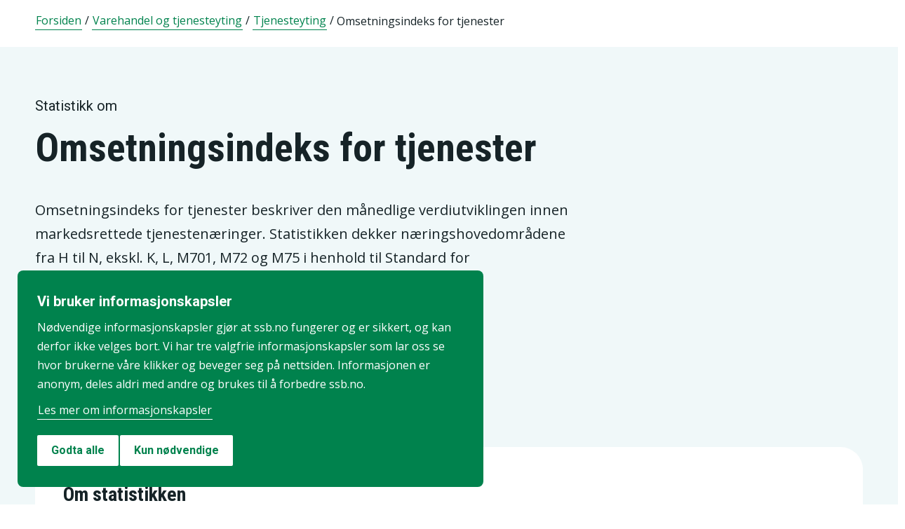

--- FILE ---
content_type: text/html;charset=utf-8
request_url: https://www.ssb.no/varehandel-og-tjenesteyting/tjenesteyting/statistikk/omsetningsindeks-for-tjenester
body_size: 56603
content:
<!DOCTYPE html><html lang="nb" prefix="og: http://ogp.me/ns#">

<head>
  <script>
    window.dataLayer = window.dataLayer || [];

    if (!window.gtag) {
      window.gtag = function () {
        window.dataLayer.push(arguments);
      };
    }
  </script>

  <!-- Google Tag Manager -->
  <script>
    (function (w, d, s, l, i) {
      w[l] = w[l] || []; w[l].push({ 'gtm.start': new Date().getTime(), event: 'gtm.js' });
      var f = d.getElementsByTagName(s)[0],
        j = d.createElement(s),
        dl = l != 'dataLayer' ? '&l=' + l : '';
      j.defer = true;
      j.src = 'https://www.googletagmanager.com/gtm.js?id=' + i + dl+"&gtm_auth=aEbtoMi1nws_IeWNyMOMGA&gtm_preview=env-3&gtm_cookies_win=x";
      f.parentNode.insertBefore(j, f);
    })(window, document, 'script', 'dataLayer', "GTM-NTM83KT");
  </script>
  <!-- End Google Tag Manager -->

  <meta charset="UTF-8" />
  <meta name="viewport" content="width=device-width, initial-scale=1" />
  
  
  <title>Omsetningsindeks for tjenester  –  SSB</title>
  <link rel="preload" href="/_/service/mimir/asset/0000019b9db43e50/styles/bundle.css" as="style" />
  <link rel="stylesheet" href="/_/service/mimir/asset/0000019b9db43e50/styles/bundle.css" />
  
  <link rel="canonical" href="https://www.ssb.no/varehandel-og-tjenesteyting/tjenesteyting/statistikk/omsetningsindeks-for-tjenester" />
  <link rel="icon" type="image/png" href="/_/asset/mimir/favicon/favicon-96x96.png" sizes="96x96" />
  <link rel="icon" type="image/svg+xml" href="/_/asset/mimir/favicon/favicon.svg" />
  <link rel="icon" type="image/x-icon" sizes="32x32" href="/_/asset/mimir/favicon/favicon.ico" />
  <link rel="apple-touch-icon" sizes="180x180" href="/_/asset/mimir/favicon/apple-touch-icon.png" />
<script defer src="/_/service/mimir/react4xp/globals.869280c95978de2fb94a.js"></script><script defer src="/_/service/mimir/react4xp/runtime.9364731ecde5690ba243.js"></script><script defer src="/_/service/mimir/react4xp/vendors.582ca83792a575181616.js"></script><script defer src="/_/service/mimir/react4xp/Breadcrumb.c0dae093daea120f18a1.js"></script><script defer src="/_/service/mimir/react4xp/client-TGOGBTWU.global.js"></script><script defer src="/_/service/mimir/react4xp/Footer.1dc5dfb372003f8d26c5.js"></script><script defer src="/_/service/mimir/react4xp/CookieBanner.f276444ed3e9d29437c9.js"></script><script defer src="/_/service/mimir/react4xp/xss-chunk.c89248af914b17ee51fe.js"></script><script defer src="/_/service/mimir/react4xp/Header.db1a9f5c9106198068be.js"></script><script data-react4xp-app-name="mimir" data-react4xp-ref="header" type="application/json">{"command":"hydrate","devMode":false,"hasRegions":0,"isPage":0,"jsxPath":"Header","props":{"logoUrl":"/","logoSrc":"/_/service/mimir/asset/0000019b9db43e50/SSB_logo_anniversary_no_dark.svg","logoAltText":"SSB logo (Gå til forsiden)","environmentText":"","searchResultPageUrl":"/sok","searchText":"Søk","skipToContentText":"Hopp til innhold","closeText":"Lukk","menuText":"Meny","mainMenuText":"Hovedsøk","mainNavigation":[{"title":"Arbeid, lønn og utdanning","path":"-","isActive":false,"menuItems":[{"title":"Arbeid og lønn","path":"/arbeid-og-lonn","isActive":false,"iconId":"1cb1239a-8470-498a-b92f-3603e604ca3d","iconAltText":"","iconSvgTag":"<svg xmlns=\"http://www.w3.org/2000/svg\" viewBox=\"0 0 100 100\"><path d=\"M2,44C2,68,18,78,18,84V98H38l2-10H52l2,10H74V84c0-8,14-20,16-30h8V34H90c-2-6-8-14-12-18A48.83,48.83,0,0,1,80,2S70,2,62,8c0,0-6-2-16-2C32,6,2,14,2,44Z\" fill=\"none\" stroke=\"#274247\" stroke-linejoin=\"round\" stroke-width=\"4\"/><line x1=\"38\" y1=\"24\" x2=\"58\" y2=\"24\" fill=\"none\" stroke=\"#274247\" stroke-linecap=\"round\" stroke-linejoin=\"round\" stroke-width=\"4\"/></svg>"},{"title":"Inntekt og forbruk","path":"/inntekt-og-forbruk","isActive":false,"iconId":"ea4b375c-f11d-4eec-b475-8de17a427c49","iconAltText":"","iconSvgTag":"<svg xmlns=\"http://www.w3.org/2000/svg\" viewBox=\"0 0 100 100\"><path d=\"M2,14V90a8,8,0,0,0,8,8H82a8,8,0,0,0,8-8V70\" fill=\"none\" stroke=\"#274247\" stroke-linecap=\"round\" stroke-linejoin=\"round\" stroke-width=\"4\"/><path d=\"M98,48V70H74c-12,0-12-22,0-22Z\" fill=\"none\" stroke=\"#274247\" stroke-linecap=\"round\" stroke-linejoin=\"round\" stroke-width=\"4\"/><path d=\"M90,48V30a8,8,0,0,0-8-8L12,22A10,10,0,1,1,12,2L72,2a8,8,0,0,1,8,8V22\" fill=\"none\" stroke=\"#274247\" stroke-linecap=\"round\" stroke-linejoin=\"round\" stroke-width=\"4\"/></svg>"},{"title":"Utdanning","path":"/utdanning","isActive":false,"iconId":"76d2fb8c-55e1-4e13-a873-e53520400ea6","iconAltText":"","iconSvgTag":"<svg xmlns=\"http://www.w3.org/2000/svg\" viewBox=\"0 0 100 100\"><path d=\"M50,36c8,0,14-8,28-6S98,42,98,58c0,18-8,40-32,40-6,0-8-4-16-4s-10,4-16,4C10,98,2,76,2,58c0-16,8-26,20-28C36,28,42,36,50,36Z\" fill=\"none\" stroke=\"#274247\" stroke-linecap=\"round\" stroke-linejoin=\"round\" stroke-width=\"4\"/><path d=\"M50,36c0-12,10-26,24-26\" fill=\"none\" stroke=\"#274247\" stroke-linecap=\"round\" stroke-linejoin=\"round\" stroke-width=\"4\"/><path d=\"M54.37,20C60,8,54,2,38,2,34,16,42,26,54.37,20Z\" fill=\"none\" stroke=\"#274247\" stroke-linecap=\"round\" stroke-linejoin=\"round\" stroke-width=\"4\"/></svg>"}]},{"title":"Befolkning og bolig","path":"-","isActive":false,"menuItems":[{"title":"Befolkning","path":"/befolkning","isActive":false,"iconId":"0f5ed8d1-f321-4890-a1b1-fe03f30270ed","iconAltText":"","iconSvgTag":"<svg xmlns=\"http://www.w3.org/2000/svg\" viewBox=\"0 0 100 100\"><circle cx=\"50\" cy=\"19\" r=\"17\" fill=\"none\" stroke=\"#274247\" stroke-linecap=\"round\" stroke-linejoin=\"round\" stroke-width=\"4\"/><circle cx=\"18\" cy=\"40\" r=\"10\" fill=\"none\" stroke=\"#274247\" stroke-linecap=\"round\" stroke-linejoin=\"round\" stroke-width=\"4\"/><circle cx=\"82\" cy=\"40\" r=\"10\" fill=\"none\" stroke=\"#274247\" stroke-linecap=\"round\" stroke-linejoin=\"round\" stroke-width=\"4\"/><path d=\"M82,98c0-24.3-8-44-32.18-44C26,54,18,73.7,18,98Z\" fill=\"none\" stroke=\"#274247\" stroke-linecap=\"round\" stroke-linejoin=\"round\" stroke-width=\"4\"/><path d=\"M26,63.21A27.61,27.61,0,0,0,17.85,62h-.18A16,16,0,0,0,2,78.15V98H18\" fill=\"none\" stroke=\"#274247\" stroke-linecap=\"round\" stroke-linejoin=\"round\" stroke-width=\"4\"/><path d=\"M74,63.21A27.61,27.61,0,0,1,82.15,62h.18A16,16,0,0,1,98,78.15V98H82\" fill=\"none\" stroke=\"#274247\" stroke-linecap=\"round\" stroke-linejoin=\"round\" stroke-width=\"4\"/></svg>"},{"title":"Bygg, bolig og eiendom","path":"/bygg-bolig-og-eiendom","isActive":false,"iconId":"ccb6b3b2-570c-47a9-8199-617a5faa8139","iconAltText":"","iconSvgTag":"<svg xmlns=\"http://www.w3.org/2000/svg\" viewBox=\"0 0 100 100\"><polygon points=\"64 98 64 64 36 64 36 98 2 98 2 46.01 50 2 98 46 98 98 64 98\" fill=\"none\" stroke=\"#274247\" stroke-linejoin=\"round\" stroke-width=\"4\"/></svg>"},{"title":"Innvandring og innvandrere","path":"/innvandring-og-innvandrere","isActive":false,"iconId":"5c45cf14-7cc2-4f26-bc16-4f6c25f3e48f","iconAltText":"","iconSvgTag":"<svg xmlns=\"http://www.w3.org/2000/svg\" viewBox=\"0 0 100 100\"><circle cx=\"50\" cy=\"50\" r=\"48\" fill=\"none\" stroke=\"#274247\" stroke-linecap=\"round\" stroke-linejoin=\"round\" stroke-width=\"4\"/><ellipse cx=\"50\" cy=\"50\" rx=\"24\" ry=\"48\" fill=\"none\" stroke=\"#274247\" stroke-linecap=\"round\" stroke-linejoin=\"round\" stroke-width=\"4\"/><line x1=\"4\" y1=\"50\" x2=\"96\" y2=\"50\" fill=\"none\" stroke=\"#274247\" stroke-linecap=\"round\" stroke-linejoin=\"round\" stroke-width=\"4\"/><line x1=\"50\" y1=\"96\" x2=\"50\" y2=\"4\" fill=\"none\" stroke=\"#274247\" stroke-linecap=\"round\" stroke-linejoin=\"round\" stroke-width=\"4\"/></svg>"}]},{"title":"Helse og samfunn","path":"-","isActive":false,"menuItems":[{"title":"Helse","path":"/helse","isActive":false,"iconId":"76dec331-1ce2-48be-aec3-328842395a4c","iconAltText":"","iconSvgTag":"<svg xmlns=\"http://www.w3.org/2000/svg\" viewBox=\"0 0 100 100\"><polygon points=\"34 2 66 2 66 34 98 34 98 66 66 66 66 98 34 98 34 66 2 66 2 34 34 34 34 2\" fill=\"none\" stroke=\"#274247\" stroke-linecap=\"round\" stroke-linejoin=\"round\" stroke-width=\"4\"/></svg>"},{"title":"Kultur og fritid","path":"/kultur-og-fritid","isActive":false,"iconId":"9253d932-7b3a-44be-9d4b-4a1b054a96a4","iconAltText":"","iconSvgTag":"<svg xmlns=\"http://www.w3.org/2000/svg\" viewBox=\"0 0 100 100\"><line x1=\"50\" y1=\"12\" x2=\"50\" y2=\"2\" fill=\"none\" stroke=\"#274247\" stroke-linecap=\"round\" stroke-linejoin=\"round\" stroke-width=\"4\"/><line x1=\"98\" y1=\"50\" x2=\"88\" y2=\"50\" fill=\"none\" stroke=\"#274247\" stroke-linecap=\"round\" stroke-linejoin=\"round\" stroke-width=\"4\"/><line x1=\"12\" y1=\"50\" x2=\"2\" y2=\"50\" fill=\"none\" stroke=\"#274247\" stroke-linecap=\"round\" stroke-linejoin=\"round\" stroke-width=\"4\"/><line x1=\"20\" y1=\"20\" x2=\"14\" y2=\"14\" fill=\"none\" stroke=\"#274247\" stroke-linecap=\"round\" stroke-linejoin=\"round\" stroke-width=\"4\"/><line x1=\"80\" y1=\"20\" x2=\"86\" y2=\"14\" fill=\"none\" stroke=\"#274247\" stroke-linecap=\"round\" stroke-linejoin=\"round\" stroke-width=\"4\"/><line x1=\"50\" y1=\"88\" x2=\"50\" y2=\"98\" fill=\"none\" stroke=\"#274247\" stroke-linecap=\"round\" stroke-linejoin=\"round\" stroke-width=\"4\"/><line x1=\"80\" y1=\"80\" x2=\"86\" y2=\"86\" fill=\"none\" stroke=\"#274247\" stroke-linecap=\"round\" stroke-linejoin=\"round\" stroke-width=\"4\"/><line x1=\"20\" y1=\"80\" x2=\"14\" y2=\"86\" fill=\"none\" stroke=\"#274247\" stroke-linecap=\"round\" stroke-linejoin=\"round\" stroke-width=\"4\"/><circle cx=\"50\" cy=\"50\" r=\"24\" fill=\"none\" stroke=\"#274247\" stroke-linecap=\"round\" stroke-linejoin=\"round\" stroke-width=\"4\"/></svg>"},{"title":"Sosiale forhold og kriminalitet","path":"/sosiale-forhold-og-kriminalitet","isActive":false,"iconId":"82512cb9-c111-4d96-837c-97874c3d513c","iconAltText":"","iconSvgTag":"<svg xmlns=\"http://www.w3.org/2000/svg\" viewBox=\"0 0 100 100\"><path d=\"M70,60c6-14-6-20-18-24S32,30,32,18C32,8,40,2,50,2,68,2,70,14,70,20\" fill=\"none\" stroke=\"#274247\" stroke-linecap=\"round\" stroke-linejoin=\"round\" stroke-width=\"4\"/><path d=\"M30,80c0,6,2,18,20,18,10,0,18-6,18-16,0-12-12-14-24-18S20,52,26,40c2-4,8-8,14-8\" fill=\"none\" stroke=\"#274247\" stroke-linecap=\"round\" stroke-linejoin=\"round\" stroke-width=\"4\"/><circle cx=\"4\" cy=\"50\" r=\"2\" fill=\"none\" stroke=\"#274247\" stroke-linecap=\"round\" stroke-linejoin=\"round\" stroke-width=\"4\"/><circle cx=\"96\" cy=\"50\" r=\"2\" fill=\"none\" stroke=\"#274247\" stroke-linecap=\"round\" stroke-linejoin=\"round\" stroke-width=\"4\"/></svg>"},{"title":"Svalbard","path":"/svalbard","isActive":false,"iconId":"a2cf15b8-b1f1-495a-8228-cb9bda277378","iconAltText":"","iconSvgTag":"<svg xmlns=\"http://www.w3.org/2000/svg\" viewBox=\"0 0 100 100\"><polyline points=\"6 52 28 24 36 36\" fill=\"none\" stroke=\"#274247\" stroke-linecap=\"round\" stroke-linejoin=\"round\" stroke-width=\"4\"/><polyline points=\"32 28 48 2 68 36\" fill=\"none\" stroke=\"#274247\" stroke-linecap=\"round\" stroke-linejoin=\"round\" stroke-width=\"4\"/><polyline points=\"64 26 72 20 94 52\" fill=\"none\" stroke=\"#274247\" stroke-linecap=\"round\" stroke-linejoin=\"round\" stroke-width=\"4\"/><polyline points=\"6 52 18 80 33.59 80 44 98 64 88 66 78 76 78 94 52\" fill=\"none\" stroke=\"#274247\" stroke-linecap=\"round\" stroke-linejoin=\"round\" stroke-width=\"4\"/><line x1=\"2\" y1=\"52\" x2=\"98\" y2=\"52\" fill=\"none\" stroke=\"#274247\" stroke-linecap=\"round\" stroke-linejoin=\"round\" stroke-width=\"4\"/></svg>"},{"title":"Valg","path":"/valg","isActive":false,"iconId":"e431ca40-fff2-43dc-b0b1-7aa6e37ebfbf","iconAltText":"","iconSvgTag":"<svg xmlns=\"http://www.w3.org/2000/svg\" viewBox=\"0 0 100 100\"><polyline points=\"28 30 16 30 2 50 2 98 98 98 98 50 84 30 72 30\" fill=\"none\" stroke=\"#274247\" stroke-linecap=\"round\" stroke-linejoin=\"round\" stroke-width=\"4\"/><line x1=\"22\" y1=\"46\" x2=\"78\" y2=\"46\" fill=\"none\" stroke=\"#274247\" stroke-linecap=\"round\" stroke-linejoin=\"round\" stroke-width=\"4\"/><rect x=\"28\" y=\"2\" width=\"44\" height=\"44\" stroke-width=\"4\" stroke=\"#274247\" stroke-linecap=\"round\" stroke-linejoin=\"round\" fill=\"none\"/></svg>"}]},{"title":"Miljø og transport","path":"-","isActive":false,"menuItems":[{"title":"Natur og miljø","path":"/natur-og-miljo","isActive":false,"iconId":"7aee42d6-d8c7-46be-a34e-b0dd79e9f998","iconAltText":"","iconSvgTag":"<svg xmlns=\"http://www.w3.org/2000/svg\" viewBox=\"0 0 100 100\"><path d=\"M2,2S-2.14,53.84,26.89,53.84c14.51,0,23.24-8.4,24.88-20.74C55.92,2,2,2,2,2Z\" fill=\"none\" stroke=\"#274247\" stroke-linejoin=\"round\" stroke-width=\"4\"/><path d=\"M98,42s3,30.62-17.8,34C68,78,61.19,69.69,62,60,64,36,98,42,98,42Z\" fill=\"none\" stroke=\"#274247\" stroke-linejoin=\"round\" stroke-width=\"4\"/><path d=\"M64,72A64.51,64.51,0,0,0,48,98c0-11.18,0-48.41-17.8-68\" fill=\"none\" stroke=\"#274247\" stroke-linecap=\"round\" stroke-linejoin=\"round\" stroke-width=\"4\"/></svg>"},{"title":"Transport og reiseliv","path":"/transport-og-reiseliv","isActive":false,"iconId":"d996f350-acc7-4b04-97a3-14e25d231b2d","iconAltText":"","iconSvgTag":"<svg xmlns=\"http://www.w3.org/2000/svg\" viewBox=\"0 0 100 100\"><path d=\"M90,22,80,36,97.67,83.94,92,98,56,58,38,74l2,14L30,98,22,78,2,70,12,60l14,2L40,44,2,8.88,14.85,2,64,20,78,10S93-.83,97,3.17,90,22,90,22Z\" fill=\"none\" stroke=\"#274247\" stroke-linecap=\"round\" stroke-linejoin=\"round\" stroke-width=\"4\"/><line x1=\"34\" y1=\"9\" x2=\"41\" y2=\"2\" fill=\"none\" stroke=\"#274247\" stroke-linecap=\"round\" stroke-linejoin=\"round\" stroke-width=\"4\"/><line x1=\"91\" y1=\"66\" x2=\"98\" y2=\"59\" fill=\"none\" stroke=\"#274247\" stroke-linecap=\"round\" stroke-linejoin=\"round\" stroke-width=\"4\"/><line x1=\"85\" y1=\"49\" x2=\"92\" y2=\"42\" fill=\"none\" stroke=\"#274247\" stroke-linecap=\"round\" stroke-linejoin=\"round\" stroke-width=\"4\"/><line x1=\"51\" y1=\"15\" x2=\"58\" y2=\"8\" fill=\"none\" stroke=\"#274247\" stroke-linecap=\"round\" stroke-linejoin=\"round\" stroke-width=\"4\"/></svg>"}]},{"title":"Næringsliv og teknologi","path":"-","isActive":false,"menuItems":[{"title":"Energi og industri","path":"/energi-og-industri","isActive":false,"iconId":"ef98d561-971c-4f11-b39f-37a1eb8fadd9","iconAltText":"","iconSvgTag":"<svg xmlns=\"http://www.w3.org/2000/svg\" viewBox=\"0 0 100 100\"><path d=\"M24,10A47.82,47.82,0,0,1,90.27,76.13\" fill=\"none\" stroke=\"#274247\" stroke-linecap=\"round\" stroke-linejoin=\"round\" stroke-width=\"4\"/><path d=\"M76,90A47.82,47.82,0,0,1,9.73,23.87\" fill=\"none\" stroke=\"#274247\" stroke-linecap=\"round\" stroke-linejoin=\"round\" stroke-width=\"4\"/><polygon points=\"24.13 50 60 16 60 50 75.87 50 40 84 40 50 24.13 50\" fill=\"none\" stroke=\"#274247\" stroke-linecap=\"round\" stroke-linejoin=\"round\" stroke-width=\"4\"/><polyline points=\"26 2 24 10 30 14\" fill=\"none\" stroke=\"#274247\" stroke-linecap=\"round\" stroke-linejoin=\"round\" stroke-width=\"4\"/><polyline points=\"74 98 76 90 70 86\" fill=\"none\" stroke=\"#274247\" stroke-linecap=\"round\" stroke-linejoin=\"round\" stroke-width=\"4\"/></svg>"},{"title":"Jord, skog, jakt og fiskeri","path":"/jord-skog-jakt-og-fiskeri","isActive":false,"iconId":"b67fa7f7-f543-4586-a944-92997e298e93","iconAltText":"","iconSvgTag":"<svg xmlns=\"http://www.w3.org/2000/svg\" viewBox=\"0 0 100 100\"><line x1=\"2\" y1=\"98\" x2=\"17\" y2=\"83\" fill=\"none\" stroke=\"#274247\" stroke-linecap=\"round\" stroke-linejoin=\"round\" stroke-width=\"4\"/><path d=\"M17.17,81.6C32,66.81,25,45,17.17,37.15c-20.92,20.92-7.4,37.06,0,44.45l3.23,3.23c7.39,7.4,23.53,20.92,44.45,0C57,77,35.19,70,20.4,84.83\" fill=\"none\" stroke=\"#274247\" stroke-linecap=\"round\" stroke-linejoin=\"round\" stroke-width=\"4\"/><path d=\"M43.91,52.86c14.79-14.79,7.85-36.61,0-44.45C23,29.32,36.07,45,43.91,52.86l3.64,3.84c7.84,7.85,23.53,20.92,44.45,0-7.84-7.84-29.66-14.79-44.45,0\" fill=\"none\" stroke=\"#274247\" stroke-linecap=\"round\" stroke-linejoin=\"round\" stroke-width=\"4\"/><path d=\"M66.62,33.38C60,22,74,3.85,98,2h0C96.15,26,78,40,66.62,33.38Z\" fill=\"none\" stroke=\"#274247\" stroke-linecap=\"round\" stroke-linejoin=\"round\" stroke-width=\"4\"/></svg>"},{"title":"Teknologi og innovasjon","path":"/teknologi-og-innovasjon","isActive":false,"iconId":"ff227c8f-308c-48a3-8599-383e56b6b486","iconAltText":"","iconSvgTag":"<svg xmlns=\"http://www.w3.org/2000/svg\" viewBox=\"0 0 100 100\"><line x1=\"50\" y1=\"8\" x2=\"50\" y2=\"2\" fill=\"none\" stroke=\"#274247\" stroke-linecap=\"round\" stroke-linejoin=\"round\" stroke-width=\"4\"/><line x1=\"98\" y1=\"50\" x2=\"89\" y2=\"50\" fill=\"none\" stroke=\"#274247\" stroke-linecap=\"round\" stroke-linejoin=\"round\" stroke-width=\"4\"/><line x1=\"10\" y1=\"50\" x2=\"2\" y2=\"50\" fill=\"none\" stroke=\"#274247\" stroke-linecap=\"round\" stroke-linejoin=\"round\" stroke-width=\"4\"/><line x1=\"20\" y1=\"20\" x2=\"14\" y2=\"14\" fill=\"none\" stroke=\"#274247\" stroke-linecap=\"round\" stroke-linejoin=\"round\" stroke-width=\"4\"/><line x1=\"80\" y1=\"20\" x2=\"86\" y2=\"14\" fill=\"none\" stroke=\"#274247\" stroke-linecap=\"round\" stroke-linejoin=\"round\" stroke-width=\"4\"/><polygon points=\"44 98 56 98 62 92 62 78 38 78 38 92 44 98\" fill=\"none\" stroke=\"#274247\" stroke-linecap=\"round\" stroke-linejoin=\"round\" stroke-width=\"4\"/><path d=\"M62,78V73.5a30,30,0,1,0-24,0V78Z\" fill=\"none\" stroke=\"#274247\" stroke-linecap=\"round\" stroke-linejoin=\"round\" stroke-width=\"4\"/></svg>"},{"title":"Varehandel og tjenesteyting","path":"/varehandel-og-tjenesteyting","isActive":false,"iconId":"33585066-72e3-4b0a-b34d-e497d6496e60","iconAltText":"","iconSvgTag":"<svg xmlns=\"http://www.w3.org/2000/svg\" viewBox=\"0 0 100 100\"><polyline points=\"2 2 18 2 32 58\" fill=\"none\" stroke=\"#274247\" stroke-linecap=\"round\" stroke-linejoin=\"round\" stroke-width=\"4\"/><path d=\"M22,12H98L84,58H18c0,10,6,16,12,16H86\" fill=\"none\" stroke=\"#274247\" stroke-linecap=\"round\" stroke-linejoin=\"round\" stroke-width=\"4\"/><circle cx=\"32\" cy=\"90\" r=\"8\" fill=\"none\" stroke=\"#274247\" stroke-linecap=\"round\" stroke-linejoin=\"round\" stroke-width=\"4\"/><circle cx=\"78\" cy=\"90\" r=\"8\" fill=\"none\" stroke=\"#274247\" stroke-linecap=\"round\" stroke-linejoin=\"round\" stroke-width=\"4\"/></svg>"},{"title":"Bedrifter, foretak og regnskap","path":"/virksomheter-foretak-og-regnskap","isActive":false,"iconId":"94655565-4e23-4754-979b-437564343e56","iconAltText":"","iconSvgTag":"<svg xmlns=\"http://www.w3.org/2000/svg\" viewBox=\"0 0 100 100\"><path d=\"M2,88V12C2,6,6,2,12,2H98V78\" fill=\"none\" stroke=\"#274247\" stroke-linecap=\"round\" stroke-linejoin=\"round\" stroke-width=\"4\"/><path d=\"M98,78V98H12C8,98,2,94,2,88\" fill=\"none\" stroke=\"#274247\" stroke-linecap=\"round\" stroke-linejoin=\"round\" stroke-width=\"4\"/><path d=\"M98,78H12C8,78,2,82,2,88\" fill=\"none\" stroke=\"#274247\" stroke-linecap=\"round\" stroke-linejoin=\"round\" stroke-width=\"4\"/><line x1=\"30\" y1=\"28\" x2=\"70\" y2=\"28\" fill=\"none\" stroke=\"#274247\" stroke-linecap=\"round\" stroke-linejoin=\"round\" stroke-width=\"4\"/><line x1=\"38\" y1=\"44\" x2=\"62\" y2=\"44\" fill=\"none\" stroke=\"#274247\" stroke-linecap=\"round\" stroke-linejoin=\"round\" stroke-width=\"4\"/></svg>"}]},{"title":"Økonomi","path":"-","isActive":false,"menuItems":[{"title":"Bank og finansmarked","path":"/bank-og-finansmarked","isActive":false,"iconId":"b6fa74d3-cabc-42a0-a29f-2e4273dd69cc","iconAltText":"","iconSvgTag":"<svg xmlns=\"http://www.w3.org/2000/svg\" viewBox=\"0 0 100 100\"><circle cx=\"50\" cy=\"50\" r=\"48\" fill=\"none\" stroke=\"#274247\" stroke-linecap=\"round\" stroke-linejoin=\"round\" stroke-width=\"4\"/><line x1=\"28\" y1=\"37\" x2=\"28\" y2=\"62\" fill=\"none\" stroke=\"#274247\" stroke-linecap=\"round\" stroke-linejoin=\"round\" stroke-width=\"4\"/><line x1=\"28\" y1=\"51.37\" x2=\"43.62\" y2=\"37.31\" fill=\"none\" stroke=\"#274247\" stroke-linecap=\"round\" stroke-linejoin=\"round\" stroke-width=\"4\"/><line x1=\"32.69\" y1=\"47.46\" x2=\"45.18\" y2=\"61.52\" fill=\"none\" stroke=\"#274247\" stroke-linecap=\"round\" stroke-linejoin=\"round\" stroke-width=\"4\"/><path d=\"M74,61.93s-4.21-6.85-4.82-7.81C68,52.33,66.67,51,64.63,51H58\" fill=\"none\" stroke=\"#274247\" stroke-linecap=\"round\" stroke-linejoin=\"round\" stroke-width=\"4\"/><path d=\"M58,51h7.51a8,8,0,0,0,8.11-8C73.43,33.87,58,37.72,58,37.72V62\" fill=\"none\" stroke=\"#274247\" stroke-linecap=\"round\" stroke-linejoin=\"round\" stroke-width=\"4\"/></svg>"},{"title":"Nasjonalregnskap og konjunkturer","path":"/nasjonalregnskap-og-konjunkturer","isActive":false,"iconId":"6845d8bc-e237-4d71-818d-273af446adb5","iconAltText":"","iconSvgTag":"<svg xmlns=\"http://www.w3.org/2000/svg\" viewBox=\"0 0 100 100\"><rect x=\"2\" y=\"52\" width=\"17\" height=\"46\" stroke-width=\"4\" stroke=\"#274247\" stroke-linecap=\"round\" stroke-linejoin=\"round\" fill=\"none\"/><rect x=\"41\" y=\"62\" width=\"17\" height=\"36\" stroke-width=\"4\" stroke=\"#274247\" stroke-linecap=\"round\" stroke-linejoin=\"round\" fill=\"none\"/><rect x=\"81\" y=\"34\" width=\"17\" height=\"64\" stroke-width=\"4\" stroke=\"#274247\" stroke-linecap=\"round\" stroke-linejoin=\"round\" fill=\"none\"/><line x1=\"58\" y1=\"34\" x2=\"84.32\" y2=\"15.68\" fill=\"none\" stroke=\"#274247\" stroke-linejoin=\"round\" stroke-width=\"4\"/><line x1=\"18\" y1=\"30\" x2=\"42\" y2=\"36\" fill=\"none\" stroke=\"#274247\" stroke-linejoin=\"round\" stroke-width=\"4\"/><circle cx=\"10\" cy=\"28\" r=\"8\" fill=\"none\" stroke=\"#274247\" stroke-linecap=\"round\" stroke-linejoin=\"round\" stroke-width=\"4\"/><circle cx=\"50\" cy=\"38\" r=\"8\" fill=\"none\" stroke=\"#274247\" stroke-linecap=\"round\" stroke-linejoin=\"round\" stroke-width=\"4\"/><circle cx=\"90\" cy=\"10\" r=\"8\" fill=\"none\" stroke=\"#274247\" stroke-linecap=\"round\" stroke-linejoin=\"round\" stroke-width=\"4\"/></svg>"},{"title":"Offentlig sektor","path":"/offentlig-sektor","isActive":false,"iconId":"755f6668-3171-41fc-9e7a-f03022e40f88","iconAltText":"","iconSvgTag":"<svg xmlns=\"http://www.w3.org/2000/svg\" viewBox=\"0 0 100 100\"><path d=\"M50,98c20-4,48-27.35,48-47.87V6L50,2,2,6V50.13C2,70.87,30,94,50,98Z\" fill=\"none\" stroke=\"#274247\" stroke-linecap=\"round\" stroke-linejoin=\"round\" stroke-width=\"4\"/><line x1=\"2\" y1=\"32.85\" x2=\"98\" y2=\"32.85\" fill=\"none\" stroke=\"#274247\" stroke-linecap=\"round\" stroke-linejoin=\"round\" stroke-width=\"4\"/></svg>"},{"title":"Priser og prisindekser","path":"/priser-og-prisindekser","isActive":false,"iconId":"e2a944a8-0cf1-4a9c-9771-d5c2ae4417e9","iconAltText":"","iconSvgTag":"<svg xmlns=\"http://www.w3.org/2000/svg\" viewBox=\"0 0 100 100\"><path d=\"M50,2H90a8,8,0,0,1,8,8V50L52.86,95.14a9.74,9.74,0,0,1-13.72,0L4.78,60.78a9.61,9.61,0,0,1,0-13.56Z\" fill=\"none\" stroke=\"#274247\" stroke-linecap=\"round\" stroke-linejoin=\"round\" stroke-width=\"4\"/><circle cx=\"74\" cy=\"26\" r=\"8\" fill=\"none\" stroke=\"#274247\" stroke-linecap=\"round\" stroke-linejoin=\"round\" stroke-width=\"4\"/></svg>"},{"title":"Utenriksøkonomi","path":"/utenriksokonomi","isActive":false,"iconId":"b9e65df4-8289-40b7-8775-c4f00ffc21ba","iconAltText":"","iconSvgTag":"<svg xmlns=\"http://www.w3.org/2000/svg\" viewBox=\"0 0 100 100\"><circle cx=\"50\" cy=\"50\" r=\"48\" fill=\"none\" stroke=\"#274247\" stroke-linecap=\"round\" stroke-linejoin=\"round\" stroke-width=\"4\"/><line x1=\"50\" y1=\"70\" x2=\"50\" y2=\"76\" fill=\"none\" stroke=\"#274247\" stroke-linecap=\"round\" stroke-linejoin=\"round\" stroke-width=\"4\"/><line x1=\"50\" y1=\"24\" x2=\"50\" y2=\"32\" fill=\"none\" stroke=\"#274247\" stroke-linecap=\"round\" stroke-linejoin=\"round\" stroke-width=\"4\"/><path d=\"M50,68.52c-4.79-.37-9.56-2.45-12-6.52\" fill=\"none\" stroke=\"#274247\" stroke-linecap=\"round\" stroke-linejoin=\"round\" stroke-width=\"4\"/><path d=\"M62,38c-4-8-24-8-24,2,0,6,4.24,8.06,12,10,8,2,14,4,14,10s-7,9-14,8.52\" fill=\"none\" stroke=\"#274247\" stroke-linecap=\"round\" stroke-linejoin=\"round\" stroke-width=\"4\"/></svg>"}]}],"topLinks":[{"title":"Svare på undersøkelse?","path":"/innrapportering"},{"title":"Forskning","path":"/forskning"}],"language":{"menuContentId":"4641fff0-21d3-4e80-869c-4473439c8b65","headerId":"4eb59118-a25e-488b-927e-7039565c88fd","footerId":"325b58c3-236e-4f1a-b569-36ee15f12a13","code":"nb","link":"/","standardSymbolPage":"a409b412-7cda-4858-8225-aeb1df4dfd7c","phrases":{"publicationLinkText":"Se alle publiseringer","contactFormMessageSentError":"Meldingen din ble dessverre ikke sendt.","pifProductOil":"Animalske og vegetabilske oljer, fett og voks","readAboutCalculator":"Les om kalkulatoren","nameSearch.types.firstgivenandfamily":"første fornavn og etternavn","relevantDocumentation":"Relevant dokumentasjon","pifProductMachine":"Maskiner og transportmidler","bkibolChooseWork":"Velg arbeid","calculatorServiceValidateStartQuarterPeriod":"Startkvartal er ikke gyldig for denne utregningen","menuDropdown.menu":"Meny","period.termin":"Tall for {0}. termin {1}","bkibolServiceValidateEndMonth":"Det finnes ikke data til {0} {1} for {2}","internationalReporting":"Internasjonal rapportering","menuAbout":"Om SSB","bkibolWorkTypeElectric":"Elektrikerarbeid","errorSources":"Feilkilder og usikkerhet","toYearScreenReader":"Skriv inn til år (format åååå)","contentType.search.discussionPaper":"Discussion paper","kpiServiceValidateStartMonth":"Startmåned er ikke gyldig for denne utregningen","menuStatisticsSocial":"Sosiale forhold og kriminalitet","dataCollectionEditingAndCalculations":"Datainnsamling, editering og beregninger","tableDownloadAs":"Last ned tabell som ...","contentType.search.statistikkbanktabell":"Statistikkbanktabell","cookieResetLink":"Endre samtykke for informasjonskapsler","keyFigure.increase":"Oppgang","contentType.search.artikkel":"Artikkel","relatedStatistics":"Relatert statistikk","notRelevant":"Ikke relevant","bkibolValidateMonth":"Finnes ikke data for tidspunkt","period.halfyear":"Tall for {0}. halvår {1}","calculatorValidateAmountNumber":"Du kan kun skrive inn et tall, for eksempel 150,50","scope":"Omfang","FAILED_TO_REFRESH_DATASET":"Feilet med å friske opp dataset","pifChooseHome":"Kun hjemmemarked","notAvailable":"Ikke tilgjengelig","nameSearch.errorMessage":"Bare bokstaver, mellomrom og bindestrek er tillatt","menuStatisticsTransport":"Transport og reiseliv","nameSearch.buttonText":"Se resultatet","project.projectParticipants":"Prosjektdeltakere","seasonalAdjustment":"Sesongjustering","menuStatisticsEducation":"Utdanning","webcruiterAdvertisementList.professionalField":"Fagfelt","nameSearch.types.onlygiven":"eneste fornavn","calculatePriceChangeFrom":"Beregn prisendring fra","pifProductOther":"Forskjellige ferdige varer","bpiCalculatorTitle":"Beregn endringer i boligpriser for brukte boliger","pifChooseHomeImport":"Hjemme- og importmarked","generalInformation":"Generelt om sesongjustering","project.period":"Periode","bkibolAmount":"Beløp","employee.briefSummary":"Kort om","employee.pressPictureLabel":"Pressebilde {0} av {1} - åpnes i ny fane","cookiePrivacyLink":"Personvern og informasjonskapsler","pifProductPriceHeader":"Hva var prisen for varen?","chooseMonth":"Velg måned","value.notFound":"Tall ikke tilgjengelig","table":"Tabell","publicationArchive.defineContent":"Avgrens innholdet","FAILED_TO_FIND_DATAQUERY":"Fant ingen dataspørring med id (publisert?)","husleieLatestFigures":"nyeste tall","pifServiceValidateEndMonth":"Sluttmåned er ikke gyldig for denne utregningen","project.model":"Modell","error.or":"eller","nameSearch.resultTitle":"Resultat","menuStatisticsImmigration":"Innvandring og innvandrere","cookieBannerLinkText":"Les mer om informasjons&shy;kapsler","relatedFactPagesHeading":"Faktasider","kpiCalculatorInfoText":"Beregningene viser utviklingen i kroneverdi når en tar utgangspunktet i konsumprisindeksen. Kalkulatoren viser ikke hva enkeltvarer bør eller skal koste når prisen reguleres med konsumprisindeksen.","purposeAndHistory":"Formål og historie","statbankBox.title":"Finn flere tall i Statistikkbanken","employee.email":"E-post","articleType.economicTrends":"Konjunkturtendensene","highcharts.legendLabelNoTitle":"Bytt synlighet på serie, {chartTitle}","cookieBannerTitle":"Vi bruker informasjons&shy;kapsler","highcharts.downloadSVG":"Last ned som SVG","dropdown.chooseContenttype":"Velg innholdstype","highcharts.source":"Kilde:","menuStatisticsSvalbard":"Svalbard","attachmentTablesFigures":"Utvalgte tabeller og figurer fra denne statistikken","contentType.search.note":"Notat","error.title":"Siden feilet","newStatistics":"Ny statistikk","statbankList.linkTitle":"Se fullstendig oversikt i Statistikkbanken","husleieLastNumber":"Du kan beregne leie fram til {0} {1}","amountEqualled":"Beløpet tilsvarer","menu":"Meny","highcharts.printChart":"Skriv ut graf","language":"english","published":"Publisert","notification.affectedMunicipalsHelp":"Om kommuner er valgt her, vil varselen bare synes under valgte kommuner på /kommunefakta.","DATASET_PUBLISHED":"Dataset publisert","calculatorLastNumber":"Siste tilgjengelige tall er for {0} {1}.","men":"menn","footerHiddenTitle":"Bunnmeny","statCalendarText":"Se kommende statistikk","statisticsAbout":"Statistikk om","employee.department":"Avdeling","articlePluralName":"Artikler","qualityAssurance":"Kvalitetssikring","entryLinksTitle":"Mer på ssb.no","menuStatisticsBanking":"Bank og finansmarked","menuStatisticsExternal":"Utenriksøkonomi","confidentiality":"Konfidensialitet","menuDropdown.source":"Kilde (url)","calculatePriceChange":"Beregn prisendring","unitOfMeasure":"Måleenhet","contactFormTitle":"Kontaktskjema","factsAbout":"Fakta om","pifProductChemical":"Kjemiske produkter","404.frontPage":"til forsiden vår.","NO_NEW_DATA":"Ingen nye data","contentType.search.forskning":"Forskning","kpiValidateYear":"Du kan kun skrive inn årstall fra 1865 til","contactFormReceiverGenerell":"Generell henvendelse til SSB","XML_TO_JSON":"Konverter xml til json","bkibolWorkTypeDone":"Velg type arbeid","notification.title":"Varselmelding","nameSearch.with":"som har","highcharts.downloadPNG":"Last ned som PNG","calculatorValidateQuarter":"Du må velge kvartal","cookieBannerText":"Nødvendige informasjons&shy;kapsler gjør at ssb.no fungerer og er sikkert, og kan derfor ikke velges bort. Vi har tre valgfrie informasjons&shy;kapsler som lar oss se hvor brukerne våre klikker og beveger seg på nettsiden. Informasjonen er anonym, deles aldri med andre og brukes til å forbedre ssb.no.","menuStatisticsEstablishments":"Virksomheter, foretak og regnskap","interval.H.2":"Andre halvår","publicationArchive.allSubjects":"Alle emner","interval.H.1":"Første halvår","lastUpdated":"Informasjonen under «Om statistikken» ble sist oppdatert","bkibolNextPublishText":"Siste tilgjengelige tall er for {0} {1}. Tall for {2} kommer ca. 12. {3}.","equalTreatmentUsers":"Likebehandling av brukere","project.financier":"Finansiør","qualityOfSeasonalAdjustment":"Kvalitet på sesongjustering","webcruiterAdvertisementList.noResults":"Vi har for tiden ingen utlyste stillinger.","husleieNewRent":"Ny husleie","employee.pressPicturesDescr":"Trykk på ønsket bilde for å åpne høyoppløselig versjon.","error.text2":", vennligst prøv igjen. Om problemet vedvarer, ta kontakt med SSB.","GET_DATA_STARTED":"Startet å hente data","error.text1":"Siden feilet å laste med feilkode","contactFormValidateName":"Du må skrive inn navn","specialCases":"Spesielle tilfeller","menuDropdown.partDescription":"En meny med alle kommuner, med søkeinputt for filtrering.","404.or":"eller","searchResult.screenReader.result":"Ditt søk på {0} ga {1} treff","highcharts.downloadXLS":"Last ned tall som XLS","november":"November","calculatorUknownError":"Ukjent feil, prøv igjen","menuStatisticsPopulation":"Befolkning","bkibolExpenditureAll":"Alle utgifter","articleAnalysisPublications":"Artikler, analyser og publikasjoner","contactFormLabelEmail":"Skriv inn e-post","aboutSeasonalAdjustment":"Om Sesongjustering","dataFetchFailedError":"Feilet å hente data","definitions":"Definisjoner","highcharts.downloadJPEG":"Last ned som JPEG","bkibolWorkTypeWithoutStone":"Byggearbeid unntatt stein-, jord- og sementarbeid","calculatorResultScreenReader":"Beløpet tilsvarer {0} kroner. {1} {2} prosent fra {3} til {4}. Indeks for {3} er {5}. Indeks for {4} er {6}","bkibolWorkTypeCarpentry":"Tømring og snekring","highcharts.downloadCSV":"Last ned tall som CSV","startValue":"Startverdi","button.showAll":"Vis alle","nameSearch.graph.loading":"Henter graf, vennligst vent...","contactFormChooseReceiver":"Velg hva henvendelsen gjelder","keyFigureText.decrease":"en nedgang på","notification.partDescription":"Vis en eller flere varslinger for denne kommunen.","404.goBack":"Gå tilbake til forrige side","FAILED_TO_GET_DATA":"Kunne ikke hente data fra tjeneste","bpiChooseRegion.Region.011":"Nord-Norge","modified":"Endret","bpiChooseRegion.Region.010":"Trøndelag uten Trondheim","may":"Mai","GenericErrorMessage":"Beklager, noe gikk feil","articleList.heading":"Nye artikler, analyser og publikasjoner","husleieLastAdjust":"Når justerte du husleien sist?","highcharts.download":"Last ned som ...","pifProductTypeHeader":"Hvilken type vare er det?","husleieChooseFiguresToCalculateRent":"Velg om du vil justere fram til tolv måneder etter forrige justering, eller bruke nyeste tall.","project.aboutProject":"Om prosjektet","menuDropdown.searchBarText":"Velg kommune","bpiChooseRegion.Region.009":"Møre og Romsdal og Vestland uten Bergen","bpiChooseRegion.Region.008":"Agder og Rogaland uten Stavanger","copyrightStatisticsNorway":"© Statistisk sentralbyrå","qualityAssessment":"Kvalitetsvurdering","bpiChooseRegion.Region.007":"Innlandet","bpiChooseRegion.Region.006":"Østfold, Buskerud, Vestfold og Telemark","bpiChooseRegion.Region.005":"Akershus uten Bærum","pifProductFuel":"Brenselstoffer, smøreoljer, elektrisk strøm","notAvailableHeader":"This page is not available in English","bpiChooseRegion.Region.004":"Trondheim","bpiChooseRegion.Region.003":"Bergen","webcruiterAdvertisementList.applicationDeadline":"Søknadsfrist","nameSearch.asTheir":"som sitt","bpiChooseRegion.Region.002":"Stavanger","preTreatment":"Prekorrigering","bpiChooseRegion.Region.001":"Oslo med Bærum","descriptionStaticVisualization":"Tekstbeskrivelse og kilde","eeaReference":"EØS-referanse","button.showMoreYears":"Vis flere år","employee.projects":"Prosjekter","statbankBox.alt.title":"Statistikkbanken - alle tallene våre samlet på ett sted","calculatorNextQuarterPeriod":"{0}. kvartal","statisticSelectedFigures":"Utvalgte tall fra denne statistikken","nameSearch.title":"Navnesøk","REQUEST_GOT_ERROR_RESPONSE":"Forespørsel avvist {0}","pifIndex":"Indeks","period.month":"Tall for {0} {1}","legalAuthority":"Lovhjemmel","husleieRentToday":"Hva er husleien i dag?","storageAndUse":"Lagring og anvendelse av grunnlagsmaterialet","bkibolWorkTypePainting":"Maling, tapetsering og legging av gulvbelegg","bkibolAmountInclude":"Omfatter","whySeasonallyAdjustStatistic":"Hvorfor sesongjusteres denne statistikken?","keyFigureText.increase":"en oppgang på","dataSourcesAndSamples":"Datakilder og utvalg","contentType.table":"Tabell","nameSearch.types.onlygivenandfamily":"eneste fornavn og etternavn","showAll":"Vis alle","august":"August","enterAmount":"Skriv inn beløp","nameSearch.graph.yaxis":"Andel av fødte (%)","cookieBannerAcceptButton":"Godta alle","updated":"Oppdatert","highcharts.chartMenuLabel":"Last ned graf","externalLinksHeading":"Andre nettsteder","statisticStatbankBoxTitle":"Se alle tall fra denne statistikken","contentType.search.report":"Rapport","bkibolMultiDwellingHouse":"Boligblokk","contactFormLabelName":"Skriv inn navn","REQUEST_SOURCELIST":"Ber om kildeliste","menuStatisticsAgriculture":"Jord, skog, jakt, og fiskeri","amount":"Beløp","project.modelManager":"Modellansvarlig","frequency":"Hyppighet og aktualitet","pifProductManufactured":"Bearbeidde varer gruppert etter materiale","calculatorChange":"Endringen er på","aboutTheStatistics":"Om statistikken","DATASOURCE_MISSING":"Datakilde mangler","menuStatisticsHealth":"Helse","endedCardText":"Statistikken oppdateres ikke lenger","skipToContent":"Hopp til innhold","button.showMore":"Vis flere","notAvailableBody":"For content in English,<br/>please visit our homepage","accuracyAndReliability":"Nøyaktighet og pålitelighet","statistic":"statistikk","project.projectManager":"Prosjektansvarlig","interval.M.12":"Desember","interval.M.11":"November","interval.M.10":"Oktober","february":"Februar","close":"Lukk","pifProductTypeAll":"Alle varegruppene","searchResult.sort.title":"Sorter","mainSearch":"Hovedsøk","bkibolValidateSerie":"Du må velge arbeid","employee.publications":"Publiseringer","nameSearch.inputLabel":"Skriv inn navn","contentType.search.publikasjon":"Rapport/Notat","relationOtherStatistics":"Sammenheng med annen statistikk","menuStatisticsConstruction":"Bygg, bolig og eiendom","calculatorNextPublishText":"Siste tilgjengelige tall er for {0} {1}. Tall for {2} kommer ca. {3}. {4}.","contactFormValidateEmail":"Mailadresse er ikke gyldig","interval.M.09":"September","interval.M.08":"August","pifProductFood":"Matvarer og levende dyr","interval.M.07":"Juli","menuStatisticsElections":"Valg","newsletter.emailLabel":"E-postadresse","nameSearch.graph.threeOrLessText":"År der 3 eller færre barn har fått navnet vises som 0","interval.M.06":"Juni","interval.M.05":"Mai","interval.M.04":"April","menuStatisticsLabour":"Arbeid og lønn","interval.M.03":"Mars","interval.M.02":"Februar","interval.M.01":"Januar","usersAndUse":"Brukere og bruksområder","interval.U":"Uke","interval.T":"Termin","variables.download":"Last ned variabelliste","nameSearch.types.middleandfamily":"mellomnavn/etternavn","interval.K":"kvartal","pifTitle":"Priskalkulator for førstegangsomsetning","menuStatisticsIncome":"Inntekt og forbruk","menuStatistics":"Statistikk","associatedStatisticsHeader":"Tallene er hentet fra","contactFormValidateReveicer":"Du må velge hva henvendelsen gjelder","pifProductRaw":"Råvarer (ikke spiselige) ekskl. brenselstoffer","january":"Januar","contentType.search.statistikk":"Statistikk","project.participants":"Deltakere","menuStatisticsPrices":"Priser og prisindekser","husleieValidateOver1Year":"Velg hvilken måned du vil beregne husleie fram til","dropdown.chooseSubject":"Velg emne","husleieSubmit":"Se ny husleie","statbankList.title":"Flere tall fra denne statistikken","bpiChooseDwellingType.Boligtype.03":"Blokkleiligheter","bpiChooseDwellingType.Boligtype.02":"Småhus","bpiChooseDwellingType.Boligtype.01":"Eneboliger","bpiChooseDwellingType.Boligtype.00":"Alle boligtyper","standardRatings":"Standard klassifikasjoner","searchResult.sort.date":"Dato","endedStatistics":"Avsluttet statistikk","employee.position":"Stilling","notification.type":"Varseltype","project.collaborators":"Samarbeidspartnere","FAILED_TO_FIND_DATASET":"Fant ingen dataset med id","pifServiceValidateStartMonth":"Startmåned er ikke gyldig for denne utregningen","kpiServiceValidateEndMonth":"Sluttmåned er ikke gyldig for denne utregningen","husleieUnder12MonthTitle":"Det er mindre enn 12 måneder siden du endret husleien","isbnElectronic":"ISBN (elektronisk)","publicationArchive.allTypes":"Alle innholdstyper","employee.downloadPDF":"Last ned CV","contentType.search.analysis":"Analyse","figure":"Figur","highcharts.chartContainerLabel":"{title} Interaktiv graf","statbankFrontPage":"Statistikkbankens forside","bkibolTitle":"Beregn endringer i byggekostnader","webcruiterAdvertisementList.employmentType":"Stillingstype","pifProductBeverage":"Drikkevarer og tobakk","contentType.analysis":"Analyse","project.publications":"Publikasjoner","husleieAppliesFor":"Gjelder for","highcharts.showAsTable":"Vis som tabell","menuDropdown.description":"Innholdet til sticky-menyen","menuContactUs":"Kontakt oss","women":"kvinner","seePriceChange":"Se prisendring","newsletter.buttonTitle":"Meld deg på","GET_SOURCE_LIST_COMPLETE":"Kildeliste hentet og oppdatert","newsletter.emailVerificationError":"E-postadressen er ikke gyldig","calculatorErrorCalculationFailed":"Beregning feilet","menuStatisticsCulture":"Kultur og fritid","conceptsAndVariables":"Definisjoner av viktige begrep og variabler","timeCoverage":"Tidsperiode","menuMyPage":"Mitt SSB","toTheTop":"Til toppen","highcharts.downloadPDF":"Last ned som PDF","highmaps.seriesTitle":"Data","menuStatisticsTechnology":"Teknologi og innovasjon","nameSearch.threeOrLessText":"Det er færre enn fire eller ingen som heter","researcherList.pageDescription":"På denne siden finner du kontaktinformasjon til alle som jobber i Forskningsavdelingen i SSB. Klikk på navnet for å lese mer om personen.","contentType.activity":"Aktivitet","contentType.statistics":"Statistikk","articleType.analysis":"Analyse","toYear":"Til år (åååå)","nameSearch.thereAre":"Det er","june":"Juni","september":"September","priceDecrease":"Prisnedgangen er på","index":"Indeks","menuStatisticsNature":"Natur og miljø","error.goBack":"Gå tilbake til forrige side","searchResult.noHitMessage":"Søket ditt ga ingen treff","bkibolWorkTypeGroundwork":"Grunnarbeid","articleType.report":"Rapport","articleName":"Artikkel","administrativeInformation":"Administrative opplysninger","notification.message":"Varsel tekst","kpiCalculatorInfoTitle":"Merk!","filter.limitResult":"Avgrens treffene","menuStatisticsNational":"Nasjonalregnskap og konjunkturer","GET_DATA_COMPLETE":"Dataset hentet og oppdatert","contactFormReceiverInnrapportering":"Spørreundersøkelser og innrapportering","bkibolWorkTypeStone":"Stein-, jord- og sementarbeid","404.text":"Lenken du fulgte var feil hos oss. Det beklager vi. Siden er kanskje flyttet eller slettet.","july":"Juli","contentType.report":"Rapport","menuSearch":"Søk","filter.removeFilterSelection":"Fjern alle filtervalg","contentType.search.faktaside":"Faktaside","bpiChooseRegion.Region.TOTAL":"Hele landet","bkibolServiceValidateStartMonth":"Det finnes ikke data fra {0} {1} for {2}","fromYear":"Fra år (åååå)","searchResult.sort.bestHit":"Beste treff","calculatorValidateYear":"Du kan kun skrive inn årstall fra {0} til","period.quarter":"Tall for {0}. kvartal {1}","calculatePriceChangeTo":"Beregn prisendring til","october":"Oktober","contactFormValidateText":"Skriv inn hva vi kan hjelpe deg med","REQUEST_DATA":"Ber om data","contactFormMessageSentText":"Henvendelser blir besvart så raskt som mulig, og innen frister pålagt av lovverket.","nameSearch.networkError":"Mistet kontakt med tjeneste, eller feil på nettverk. Feilmelding:","postingProcedures":"Publiseringsrutiner","nameSearch.types.family":"etternavn","fromYearScreenReader":"Skriv inn fra år (format åååå)","highcharts.legendLabel":"Forklaring av diagram: {legendTitle}","priceIncrease":"Prisstigningen er på","production":"Produksjon","bpiChooseRegion":"Velg region","nextUpdate":"Neste oppdatering","REQUEST_COULD_NOT_CONNECT":"Forespørsel feilet {0}","employee.pressPictures":"Pressebilder","revision":"Revisjon","associatedArticleArchivesHeader":"Artikkelen er en del av serien","menuDataCollection":"Innrapportering","webcruiterAdvertisementList.location":"Arbeidssted","menuKeywords":"Stikkord A-Å","statbankTitle.title":"Statistikkbanken","nameSearch.have":"har","FAILED_TO_CREATE_DATASET":"Feil oppstod under akrivering av dataset","responsibleDept":"Ansvarlig seksjon","bkibolWorkTypeAll":"Hele bygget","tableStandardSymbols":"Standardtegn i tabeller","articleArchive.showMore":"Vis flere {0} av","december":"Desember","kpiResultFrontpageScreenReader":"Beløpet tilsvarer {0} kroner. {1} {2} prosent","nameAndSubject":"Navn og emne","articleType.discussionPaper":"Discussion paper","contentType.article":"Artikkel","statisticStatbankBoxText":"Vi har flere tall for denne statistikken i Statistikkbanken. Lag figurer og tabeller med tallene du trenger.","menuStatisticsPublic":"Offentlig sektor","logoAltText":"SSB logo (Gå til forsiden)","calculatorServiceValidateEndQuarterPeriod":"Sluttkvartal er ikke gyldig for denne utregningen","goHome":"Go to home","contentType.search.economicTrends":"Konjunkturtendensene","bkibolExpenditureMatrials":"Kun materialer","menuDropdown.title":"Sticky-meny","contactFormSubmitText":"Send inn skjema","researcherList.pageHeading":"Ansatte forskning","highcharts.beforeRegionLabel":"Diagram skjermleser-informasjon for {chartTitle}.","contactFormMessageSentOk":"Meldingen din er sendt","publicationArchive.showing":"Viser {0} av","calculatorMonthAverage":"Gjennomsnitt for året","pifChooseHeader":"Velg marked","articleType.note":"Notat","methodsAndDocumentation":"Metoder og dokumentasjon","contactFormText":"Alle felter må fylles ut","statbankMainFigures":"Se hovedtall for denne statistikken","404.title":"Denne siden finnes ikke","employee.phone":"Telefon","background":"Bakgrunn","nameSearch.graph.header":"Navnestatistikk for","notification.affectedMunicipals":"Hvis varselen gjelder kommuner, velg hvilken kommuner her.","calculatorValidateDropdownMonth":"Du må velge måned","menuStatisticsEnergy":"Energi og industri","videoEmbed.play":"Spill av","project.projectPhrase":"Prosjekt","and":"og","kpiResultScreenReader":"Beløpet tilsvarer {0} kroner. {1} {2} prosent fra {3} til {4}","april":"April","auditProcedures":"Revisjonsrutiner","regionalLevel":"Regionalt nivå","husleieNewRentResult":"Ny husleie er {0} kroner. Endringen er på {1} prosent fra {2} til {3}","husleieValidateYear":"Du kan kun skrive inn årstall fra 1950 til","calculatorChooseQuarterPeriod":"Velg kvartal","highcharts.menuButtonLabel":"Velg format for å laste ned {chartTitle}","comparability":"Sammenlignbarhet over tid og sted","highmaps.geographicalCategory":"Geografisk område","cookieBannerNecessaryButton":"Kun nødvendige","figuresUpdated":"Tallene er oppdatert","highcharts.showAsChart":"Vis som figur","project.aboutModel":"Om modellen","articleType.default":"Artikkel","showLess":"Vis færre","bpiValidateRegion":"Du må velge region","REQUEST_DATASET":"Ber om datasett","sectorCoverage":"Sektordekning","contactFormLabelText":"Skriv inn hva vi kan hjelpe deg med","march":"Mars","bkibolChooseDwellingType":"Velg bolig","home":"Forsiden","articleType.statistics":"Statistikk","highcharts.legendItem":"Vis {itemName}","quarter":"Kvartal","source":"Kilde","basePeriod":"Basisperiode","nameSearch.historicalTrend":"Historisk utvikling","nameSearch.interestingFacts":"Andre treff på søket ditt","period.week":"Tall for uke {0} {1}","FAILED_TO_GET_SOURCE_LIST":"Feilet med å hente kildeliste","author":"Forfatter","statbankHelpText":"Hvordan bruke statistikkbanken","bkibolEmpty":"Finner ikke data for denne type arbeid","notYetDetermined":"Foreløpig ikke fastsatt","DATASET_UPDATED":"Dataset oppdatert","calculatorMonthAverageFrontpage":"Alle","contact":"Kontakt","statbankTableSource":"Statistikkbanken kildetabell","employee.researchArea":"Forskningsområde","calculatorNextQuarterPublishText":"Siste tilgjengelige tall er for {0} {1}. Tall for {2} {3} kommer ca. {4}. {5}.","nameSearch.chart":"Figur","keyFigure.noChange":"Ingen endring","nameSearch.readMore":"Se mer om navnet i navnestatistikken","bkibolWorkTypePlumbing":"Rørleggerarbeid","bkibolValidateYear":"Du kan kun skrive inn årstall fra 1979 til","notification.description":"Varsle til en eller flere kommuner om deres innhold i kommunefakta.","menuResearch":"Forskning","404.search":"Du kan også prøve å søke etter innholdet.","contactFormReceiverStatistikk":"Statistikk og forskning","bpiChooseDwellingType":"Velg boligtype","period.generic":"Tall for {0}","relatedArticlesHeading":"Analyser, artikler og publikasjoner","employee.image":"Bilde","nameSearch.types.firstgiven":"første fornavn","keyFigure.decrease":"Nedgang","enterYear":"Skriv inn år(åååå)","husleieTitle":"Beregn ny husleie","menuStatisticsWholesale":"Varehandel og tjenesteyting","error.frontPage":"til forsiden vår.","bkibolDetachedHouse":"Enebolig av tre"},"alternativeLanguages":[{"code":"en","title":"English","altVersionExists":true,"path":"/en/varehandel-og-tjenesteyting/tjenesteyting/statistikk/omsetningsindeks-for-tjenester"}]},"useAnniversary":true}}</script><script data-react4xp-app-name="mimir" data-react4xp-ref="cookieBanner" type="application/json">{"command":"hydrate","devMode":false,"hasRegions":0,"isPage":0,"jsxPath":"CookieBanner","props":{"language":"nb","phrases":{"publicationLinkText":"Se alle publiseringer","contactFormMessageSentError":"Meldingen din ble dessverre ikke sendt.","pifProductOil":"Animalske og vegetabilske oljer, fett og voks","readAboutCalculator":"Les om kalkulatoren","nameSearch.types.firstgivenandfamily":"første fornavn og etternavn","relevantDocumentation":"Relevant dokumentasjon","pifProductMachine":"Maskiner og transportmidler","bkibolChooseWork":"Velg arbeid","calculatorServiceValidateStartQuarterPeriod":"Startkvartal er ikke gyldig for denne utregningen","menuDropdown.menu":"Meny","period.termin":"Tall for {0}. termin {1}","bkibolServiceValidateEndMonth":"Det finnes ikke data til {0} {1} for {2}","internationalReporting":"Internasjonal rapportering","menuAbout":"Om SSB","bkibolWorkTypeElectric":"Elektrikerarbeid","errorSources":"Feilkilder og usikkerhet","toYearScreenReader":"Skriv inn til år (format åååå)","contentType.search.discussionPaper":"Discussion paper","kpiServiceValidateStartMonth":"Startmåned er ikke gyldig for denne utregningen","menuStatisticsSocial":"Sosiale forhold og kriminalitet","dataCollectionEditingAndCalculations":"Datainnsamling, editering og beregninger","tableDownloadAs":"Last ned tabell som ...","contentType.search.statistikkbanktabell":"Statistikkbanktabell","cookieResetLink":"Endre samtykke for informasjonskapsler","keyFigure.increase":"Oppgang","contentType.search.artikkel":"Artikkel","relatedStatistics":"Relatert statistikk","notRelevant":"Ikke relevant","bkibolValidateMonth":"Finnes ikke data for tidspunkt","period.halfyear":"Tall for {0}. halvår {1}","calculatorValidateAmountNumber":"Du kan kun skrive inn et tall, for eksempel 150,50","scope":"Omfang","FAILED_TO_REFRESH_DATASET":"Feilet med å friske opp dataset","pifChooseHome":"Kun hjemmemarked","notAvailable":"Ikke tilgjengelig","nameSearch.errorMessage":"Bare bokstaver, mellomrom og bindestrek er tillatt","menuStatisticsTransport":"Transport og reiseliv","nameSearch.buttonText":"Se resultatet","project.projectParticipants":"Prosjektdeltakere","seasonalAdjustment":"Sesongjustering","menuStatisticsEducation":"Utdanning","webcruiterAdvertisementList.professionalField":"Fagfelt","nameSearch.types.onlygiven":"eneste fornavn","calculatePriceChangeFrom":"Beregn prisendring fra","pifProductOther":"Forskjellige ferdige varer","bpiCalculatorTitle":"Beregn endringer i boligpriser for brukte boliger","pifChooseHomeImport":"Hjemme- og importmarked","generalInformation":"Generelt om sesongjustering","project.period":"Periode","bkibolAmount":"Beløp","employee.briefSummary":"Kort om","employee.pressPictureLabel":"Pressebilde {0} av {1} - åpnes i ny fane","cookiePrivacyLink":"Personvern og informasjonskapsler","pifProductPriceHeader":"Hva var prisen for varen?","chooseMonth":"Velg måned","value.notFound":"Tall ikke tilgjengelig","table":"Tabell","publicationArchive.defineContent":"Avgrens innholdet","FAILED_TO_FIND_DATAQUERY":"Fant ingen dataspørring med id (publisert?)","husleieLatestFigures":"nyeste tall","pifServiceValidateEndMonth":"Sluttmåned er ikke gyldig for denne utregningen","project.model":"Modell","error.or":"eller","nameSearch.resultTitle":"Resultat","menuStatisticsImmigration":"Innvandring og innvandrere","cookieBannerLinkText":"Les mer om informasjons&shy;kapsler","relatedFactPagesHeading":"Faktasider","kpiCalculatorInfoText":"Beregningene viser utviklingen i kroneverdi når en tar utgangspunktet i konsumprisindeksen. Kalkulatoren viser ikke hva enkeltvarer bør eller skal koste når prisen reguleres med konsumprisindeksen.","purposeAndHistory":"Formål og historie","statbankBox.title":"Finn flere tall i Statistikkbanken","employee.email":"E-post","articleType.economicTrends":"Konjunkturtendensene","highcharts.legendLabelNoTitle":"Bytt synlighet på serie, {chartTitle}","cookieBannerTitle":"Vi bruker informasjons&shy;kapsler","highcharts.downloadSVG":"Last ned som SVG","dropdown.chooseContenttype":"Velg innholdstype","highcharts.source":"Kilde:","menuStatisticsSvalbard":"Svalbard","attachmentTablesFigures":"Utvalgte tabeller og figurer fra denne statistikken","contentType.search.note":"Notat","error.title":"Siden feilet","newStatistics":"Ny statistikk","statbankList.linkTitle":"Se fullstendig oversikt i Statistikkbanken","husleieLastNumber":"Du kan beregne leie fram til {0} {1}","amountEqualled":"Beløpet tilsvarer","menu":"Meny","highcharts.printChart":"Skriv ut graf","language":"english","published":"Publisert","notification.affectedMunicipalsHelp":"Om kommuner er valgt her, vil varselen bare synes under valgte kommuner på /kommunefakta.","DATASET_PUBLISHED":"Dataset publisert","calculatorLastNumber":"Siste tilgjengelige tall er for {0} {1}.","men":"menn","footerHiddenTitle":"Bunnmeny","statCalendarText":"Se kommende statistikk","statisticsAbout":"Statistikk om","employee.department":"Avdeling","articlePluralName":"Artikler","qualityAssurance":"Kvalitetssikring","entryLinksTitle":"Mer på ssb.no","menuStatisticsBanking":"Bank og finansmarked","menuStatisticsExternal":"Utenriksøkonomi","confidentiality":"Konfidensialitet","menuDropdown.source":"Kilde (url)","calculatePriceChange":"Beregn prisendring","unitOfMeasure":"Måleenhet","contactFormTitle":"Kontaktskjema","factsAbout":"Fakta om","pifProductChemical":"Kjemiske produkter","404.frontPage":"til forsiden vår.","NO_NEW_DATA":"Ingen nye data","contentType.search.forskning":"Forskning","kpiValidateYear":"Du kan kun skrive inn årstall fra 1865 til","contactFormReceiverGenerell":"Generell henvendelse til SSB","XML_TO_JSON":"Konverter xml til json","bkibolWorkTypeDone":"Velg type arbeid","notification.title":"Varselmelding","nameSearch.with":"som har","highcharts.downloadPNG":"Last ned som PNG","calculatorValidateQuarter":"Du må velge kvartal","cookieBannerText":"Nødvendige informasjons&shy;kapsler gjør at ssb.no fungerer og er sikkert, og kan derfor ikke velges bort. Vi har tre valgfrie informasjons&shy;kapsler som lar oss se hvor brukerne våre klikker og beveger seg på nettsiden. Informasjonen er anonym, deles aldri med andre og brukes til å forbedre ssb.no.","menuStatisticsEstablishments":"Virksomheter, foretak og regnskap","interval.H.2":"Andre halvår","publicationArchive.allSubjects":"Alle emner","interval.H.1":"Første halvår","lastUpdated":"Informasjonen under «Om statistikken» ble sist oppdatert","bkibolNextPublishText":"Siste tilgjengelige tall er for {0} {1}. Tall for {2} kommer ca. 12. {3}.","equalTreatmentUsers":"Likebehandling av brukere","project.financier":"Finansiør","qualityOfSeasonalAdjustment":"Kvalitet på sesongjustering","webcruiterAdvertisementList.noResults":"Vi har for tiden ingen utlyste stillinger.","husleieNewRent":"Ny husleie","employee.pressPicturesDescr":"Trykk på ønsket bilde for å åpne høyoppløselig versjon.","error.text2":", vennligst prøv igjen. Om problemet vedvarer, ta kontakt med SSB.","GET_DATA_STARTED":"Startet å hente data","error.text1":"Siden feilet å laste med feilkode","contactFormValidateName":"Du må skrive inn navn","specialCases":"Spesielle tilfeller","menuDropdown.partDescription":"En meny med alle kommuner, med søkeinputt for filtrering.","404.or":"eller","searchResult.screenReader.result":"Ditt søk på {0} ga {1} treff","highcharts.downloadXLS":"Last ned tall som XLS","november":"November","calculatorUknownError":"Ukjent feil, prøv igjen","menuStatisticsPopulation":"Befolkning","bkibolExpenditureAll":"Alle utgifter","articleAnalysisPublications":"Artikler, analyser og publikasjoner","contactFormLabelEmail":"Skriv inn e-post","aboutSeasonalAdjustment":"Om Sesongjustering","dataFetchFailedError":"Feilet å hente data","definitions":"Definisjoner","highcharts.downloadJPEG":"Last ned som JPEG","bkibolWorkTypeWithoutStone":"Byggearbeid unntatt stein-, jord- og sementarbeid","calculatorResultScreenReader":"Beløpet tilsvarer {0} kroner. {1} {2} prosent fra {3} til {4}. Indeks for {3} er {5}. Indeks for {4} er {6}","bkibolWorkTypeCarpentry":"Tømring og snekring","highcharts.downloadCSV":"Last ned tall som CSV","startValue":"Startverdi","button.showAll":"Vis alle","nameSearch.graph.loading":"Henter graf, vennligst vent...","contactFormChooseReceiver":"Velg hva henvendelsen gjelder","keyFigureText.decrease":"en nedgang på","notification.partDescription":"Vis en eller flere varslinger for denne kommunen.","404.goBack":"Gå tilbake til forrige side","FAILED_TO_GET_DATA":"Kunne ikke hente data fra tjeneste","bpiChooseRegion.Region.011":"Nord-Norge","modified":"Endret","bpiChooseRegion.Region.010":"Trøndelag uten Trondheim","may":"Mai","GenericErrorMessage":"Beklager, noe gikk feil","articleList.heading":"Nye artikler, analyser og publikasjoner","husleieLastAdjust":"Når justerte du husleien sist?","highcharts.download":"Last ned som ...","pifProductTypeHeader":"Hvilken type vare er det?","husleieChooseFiguresToCalculateRent":"Velg om du vil justere fram til tolv måneder etter forrige justering, eller bruke nyeste tall.","project.aboutProject":"Om prosjektet","menuDropdown.searchBarText":"Velg kommune","bpiChooseRegion.Region.009":"Møre og Romsdal og Vestland uten Bergen","bpiChooseRegion.Region.008":"Agder og Rogaland uten Stavanger","copyrightStatisticsNorway":"© Statistisk sentralbyrå","qualityAssessment":"Kvalitetsvurdering","bpiChooseRegion.Region.007":"Innlandet","bpiChooseRegion.Region.006":"Østfold, Buskerud, Vestfold og Telemark","bpiChooseRegion.Region.005":"Akershus uten Bærum","pifProductFuel":"Brenselstoffer, smøreoljer, elektrisk strøm","notAvailableHeader":"This page is not available in English","bpiChooseRegion.Region.004":"Trondheim","bpiChooseRegion.Region.003":"Bergen","webcruiterAdvertisementList.applicationDeadline":"Søknadsfrist","nameSearch.asTheir":"som sitt","bpiChooseRegion.Region.002":"Stavanger","preTreatment":"Prekorrigering","bpiChooseRegion.Region.001":"Oslo med Bærum","descriptionStaticVisualization":"Tekstbeskrivelse og kilde","eeaReference":"EØS-referanse","button.showMoreYears":"Vis flere år","employee.projects":"Prosjekter","statbankBox.alt.title":"Statistikkbanken - alle tallene våre samlet på ett sted","calculatorNextQuarterPeriod":"{0}. kvartal","statisticSelectedFigures":"Utvalgte tall fra denne statistikken","nameSearch.title":"Navnesøk","REQUEST_GOT_ERROR_RESPONSE":"Forespørsel avvist {0}","pifIndex":"Indeks","period.month":"Tall for {0} {1}","legalAuthority":"Lovhjemmel","husleieRentToday":"Hva er husleien i dag?","storageAndUse":"Lagring og anvendelse av grunnlagsmaterialet","bkibolWorkTypePainting":"Maling, tapetsering og legging av gulvbelegg","bkibolAmountInclude":"Omfatter","whySeasonallyAdjustStatistic":"Hvorfor sesongjusteres denne statistikken?","keyFigureText.increase":"en oppgang på","dataSourcesAndSamples":"Datakilder og utvalg","contentType.table":"Tabell","nameSearch.types.onlygivenandfamily":"eneste fornavn og etternavn","showAll":"Vis alle","august":"August","enterAmount":"Skriv inn beløp","nameSearch.graph.yaxis":"Andel av fødte (%)","cookieBannerAcceptButton":"Godta alle","updated":"Oppdatert","highcharts.chartMenuLabel":"Last ned graf","externalLinksHeading":"Andre nettsteder","statisticStatbankBoxTitle":"Se alle tall fra denne statistikken","contentType.search.report":"Rapport","bkibolMultiDwellingHouse":"Boligblokk","contactFormLabelName":"Skriv inn navn","REQUEST_SOURCELIST":"Ber om kildeliste","menuStatisticsAgriculture":"Jord, skog, jakt, og fiskeri","amount":"Beløp","project.modelManager":"Modellansvarlig","frequency":"Hyppighet og aktualitet","pifProductManufactured":"Bearbeidde varer gruppert etter materiale","calculatorChange":"Endringen er på","aboutTheStatistics":"Om statistikken","DATASOURCE_MISSING":"Datakilde mangler","menuStatisticsHealth":"Helse","endedCardText":"Statistikken oppdateres ikke lenger","skipToContent":"Hopp til innhold","button.showMore":"Vis flere","notAvailableBody":"For content in English,<br/>please visit our homepage","accuracyAndReliability":"Nøyaktighet og pålitelighet","statistic":"statistikk","project.projectManager":"Prosjektansvarlig","interval.M.12":"Desember","interval.M.11":"November","interval.M.10":"Oktober","february":"Februar","close":"Lukk","pifProductTypeAll":"Alle varegruppene","searchResult.sort.title":"Sorter","mainSearch":"Hovedsøk","bkibolValidateSerie":"Du må velge arbeid","employee.publications":"Publiseringer","nameSearch.inputLabel":"Skriv inn navn","contentType.search.publikasjon":"Rapport/Notat","relationOtherStatistics":"Sammenheng med annen statistikk","menuStatisticsConstruction":"Bygg, bolig og eiendom","calculatorNextPublishText":"Siste tilgjengelige tall er for {0} {1}. Tall for {2} kommer ca. {3}. {4}.","contactFormValidateEmail":"Mailadresse er ikke gyldig","interval.M.09":"September","interval.M.08":"August","pifProductFood":"Matvarer og levende dyr","interval.M.07":"Juli","menuStatisticsElections":"Valg","newsletter.emailLabel":"E-postadresse","nameSearch.graph.threeOrLessText":"År der 3 eller færre barn har fått navnet vises som 0","interval.M.06":"Juni","interval.M.05":"Mai","interval.M.04":"April","menuStatisticsLabour":"Arbeid og lønn","interval.M.03":"Mars","interval.M.02":"Februar","interval.M.01":"Januar","usersAndUse":"Brukere og bruksområder","interval.U":"Uke","interval.T":"Termin","variables.download":"Last ned variabelliste","nameSearch.types.middleandfamily":"mellomnavn/etternavn","interval.K":"kvartal","pifTitle":"Priskalkulator for førstegangsomsetning","menuStatisticsIncome":"Inntekt og forbruk","menuStatistics":"Statistikk","associatedStatisticsHeader":"Tallene er hentet fra","contactFormValidateReveicer":"Du må velge hva henvendelsen gjelder","pifProductRaw":"Råvarer (ikke spiselige) ekskl. brenselstoffer","january":"Januar","contentType.search.statistikk":"Statistikk","project.participants":"Deltakere","menuStatisticsPrices":"Priser og prisindekser","husleieValidateOver1Year":"Velg hvilken måned du vil beregne husleie fram til","dropdown.chooseSubject":"Velg emne","husleieSubmit":"Se ny husleie","statbankList.title":"Flere tall fra denne statistikken","bpiChooseDwellingType.Boligtype.03":"Blokkleiligheter","bpiChooseDwellingType.Boligtype.02":"Småhus","bpiChooseDwellingType.Boligtype.01":"Eneboliger","bpiChooseDwellingType.Boligtype.00":"Alle boligtyper","standardRatings":"Standard klassifikasjoner","searchResult.sort.date":"Dato","endedStatistics":"Avsluttet statistikk","employee.position":"Stilling","notification.type":"Varseltype","project.collaborators":"Samarbeidspartnere","FAILED_TO_FIND_DATASET":"Fant ingen dataset med id","pifServiceValidateStartMonth":"Startmåned er ikke gyldig for denne utregningen","kpiServiceValidateEndMonth":"Sluttmåned er ikke gyldig for denne utregningen","husleieUnder12MonthTitle":"Det er mindre enn 12 måneder siden du endret husleien","isbnElectronic":"ISBN (elektronisk)","publicationArchive.allTypes":"Alle innholdstyper","employee.downloadPDF":"Last ned CV","contentType.search.analysis":"Analyse","figure":"Figur","highcharts.chartContainerLabel":"{title} Interaktiv graf","statbankFrontPage":"Statistikkbankens forside","bkibolTitle":"Beregn endringer i byggekostnader","webcruiterAdvertisementList.employmentType":"Stillingstype","pifProductBeverage":"Drikkevarer og tobakk","contentType.analysis":"Analyse","project.publications":"Publikasjoner","husleieAppliesFor":"Gjelder for","highcharts.showAsTable":"Vis som tabell","menuDropdown.description":"Innholdet til sticky-menyen","menuContactUs":"Kontakt oss","women":"kvinner","seePriceChange":"Se prisendring","newsletter.buttonTitle":"Meld deg på","GET_SOURCE_LIST_COMPLETE":"Kildeliste hentet og oppdatert","newsletter.emailVerificationError":"E-postadressen er ikke gyldig","calculatorErrorCalculationFailed":"Beregning feilet","menuStatisticsCulture":"Kultur og fritid","conceptsAndVariables":"Definisjoner av viktige begrep og variabler","timeCoverage":"Tidsperiode","menuMyPage":"Mitt SSB","toTheTop":"Til toppen","highcharts.downloadPDF":"Last ned som PDF","highmaps.seriesTitle":"Data","menuStatisticsTechnology":"Teknologi og innovasjon","nameSearch.threeOrLessText":"Det er færre enn fire eller ingen som heter","researcherList.pageDescription":"På denne siden finner du kontaktinformasjon til alle som jobber i Forskningsavdelingen i SSB. Klikk på navnet for å lese mer om personen.","contentType.activity":"Aktivitet","contentType.statistics":"Statistikk","articleType.analysis":"Analyse","toYear":"Til år (åååå)","nameSearch.thereAre":"Det er","june":"Juni","september":"September","priceDecrease":"Prisnedgangen er på","index":"Indeks","menuStatisticsNature":"Natur og miljø","error.goBack":"Gå tilbake til forrige side","searchResult.noHitMessage":"Søket ditt ga ingen treff","bkibolWorkTypeGroundwork":"Grunnarbeid","articleType.report":"Rapport","articleName":"Artikkel","administrativeInformation":"Administrative opplysninger","notification.message":"Varsel tekst","kpiCalculatorInfoTitle":"Merk!","filter.limitResult":"Avgrens treffene","menuStatisticsNational":"Nasjonalregnskap og konjunkturer","GET_DATA_COMPLETE":"Dataset hentet og oppdatert","contactFormReceiverInnrapportering":"Spørreundersøkelser og innrapportering","bkibolWorkTypeStone":"Stein-, jord- og sementarbeid","404.text":"Lenken du fulgte var feil hos oss. Det beklager vi. Siden er kanskje flyttet eller slettet.","july":"Juli","contentType.report":"Rapport","menuSearch":"Søk","filter.removeFilterSelection":"Fjern alle filtervalg","contentType.search.faktaside":"Faktaside","bpiChooseRegion.Region.TOTAL":"Hele landet","bkibolServiceValidateStartMonth":"Det finnes ikke data fra {0} {1} for {2}","fromYear":"Fra år (åååå)","searchResult.sort.bestHit":"Beste treff","calculatorValidateYear":"Du kan kun skrive inn årstall fra {0} til","period.quarter":"Tall for {0}. kvartal {1}","calculatePriceChangeTo":"Beregn prisendring til","october":"Oktober","contactFormValidateText":"Skriv inn hva vi kan hjelpe deg med","REQUEST_DATA":"Ber om data","contactFormMessageSentText":"Henvendelser blir besvart så raskt som mulig, og innen frister pålagt av lovverket.","nameSearch.networkError":"Mistet kontakt med tjeneste, eller feil på nettverk. Feilmelding:","postingProcedures":"Publiseringsrutiner","nameSearch.types.family":"etternavn","fromYearScreenReader":"Skriv inn fra år (format åååå)","highcharts.legendLabel":"Forklaring av diagram: {legendTitle}","priceIncrease":"Prisstigningen er på","production":"Produksjon","bpiChooseRegion":"Velg region","nextUpdate":"Neste oppdatering","REQUEST_COULD_NOT_CONNECT":"Forespørsel feilet {0}","employee.pressPictures":"Pressebilder","revision":"Revisjon","associatedArticleArchivesHeader":"Artikkelen er en del av serien","menuDataCollection":"Innrapportering","webcruiterAdvertisementList.location":"Arbeidssted","menuKeywords":"Stikkord A-Å","statbankTitle.title":"Statistikkbanken","nameSearch.have":"har","FAILED_TO_CREATE_DATASET":"Feil oppstod under akrivering av dataset","responsibleDept":"Ansvarlig seksjon","bkibolWorkTypeAll":"Hele bygget","tableStandardSymbols":"Standardtegn i tabeller","articleArchive.showMore":"Vis flere {0} av","december":"Desember","kpiResultFrontpageScreenReader":"Beløpet tilsvarer {0} kroner. {1} {2} prosent","nameAndSubject":"Navn og emne","articleType.discussionPaper":"Discussion paper","contentType.article":"Artikkel","statisticStatbankBoxText":"Vi har flere tall for denne statistikken i Statistikkbanken. Lag figurer og tabeller med tallene du trenger.","menuStatisticsPublic":"Offentlig sektor","logoAltText":"SSB logo (Gå til forsiden)","calculatorServiceValidateEndQuarterPeriod":"Sluttkvartal er ikke gyldig for denne utregningen","goHome":"Go to home","contentType.search.economicTrends":"Konjunkturtendensene","bkibolExpenditureMatrials":"Kun materialer","menuDropdown.title":"Sticky-meny","contactFormSubmitText":"Send inn skjema","researcherList.pageHeading":"Ansatte forskning","highcharts.beforeRegionLabel":"Diagram skjermleser-informasjon for {chartTitle}.","contactFormMessageSentOk":"Meldingen din er sendt","publicationArchive.showing":"Viser {0} av","calculatorMonthAverage":"Gjennomsnitt for året","pifChooseHeader":"Velg marked","articleType.note":"Notat","methodsAndDocumentation":"Metoder og dokumentasjon","contactFormText":"Alle felter må fylles ut","statbankMainFigures":"Se hovedtall for denne statistikken","404.title":"Denne siden finnes ikke","employee.phone":"Telefon","background":"Bakgrunn","nameSearch.graph.header":"Navnestatistikk for","notification.affectedMunicipals":"Hvis varselen gjelder kommuner, velg hvilken kommuner her.","calculatorValidateDropdownMonth":"Du må velge måned","menuStatisticsEnergy":"Energi og industri","videoEmbed.play":"Spill av","project.projectPhrase":"Prosjekt","and":"og","kpiResultScreenReader":"Beløpet tilsvarer {0} kroner. {1} {2} prosent fra {3} til {4}","april":"April","auditProcedures":"Revisjonsrutiner","regionalLevel":"Regionalt nivå","husleieNewRentResult":"Ny husleie er {0} kroner. Endringen er på {1} prosent fra {2} til {3}","husleieValidateYear":"Du kan kun skrive inn årstall fra 1950 til","calculatorChooseQuarterPeriod":"Velg kvartal","highcharts.menuButtonLabel":"Velg format for å laste ned {chartTitle}","comparability":"Sammenlignbarhet over tid og sted","highmaps.geographicalCategory":"Geografisk område","cookieBannerNecessaryButton":"Kun nødvendige","figuresUpdated":"Tallene er oppdatert","highcharts.showAsChart":"Vis som figur","project.aboutModel":"Om modellen","articleType.default":"Artikkel","showLess":"Vis færre","bpiValidateRegion":"Du må velge region","REQUEST_DATASET":"Ber om datasett","sectorCoverage":"Sektordekning","contactFormLabelText":"Skriv inn hva vi kan hjelpe deg med","march":"Mars","bkibolChooseDwellingType":"Velg bolig","home":"Forsiden","articleType.statistics":"Statistikk","highcharts.legendItem":"Vis {itemName}","quarter":"Kvartal","source":"Kilde","basePeriod":"Basisperiode","nameSearch.historicalTrend":"Historisk utvikling","nameSearch.interestingFacts":"Andre treff på søket ditt","period.week":"Tall for uke {0} {1}","FAILED_TO_GET_SOURCE_LIST":"Feilet med å hente kildeliste","author":"Forfatter","statbankHelpText":"Hvordan bruke statistikkbanken","bkibolEmpty":"Finner ikke data for denne type arbeid","notYetDetermined":"Foreløpig ikke fastsatt","DATASET_UPDATED":"Dataset oppdatert","calculatorMonthAverageFrontpage":"Alle","contact":"Kontakt","statbankTableSource":"Statistikkbanken kildetabell","employee.researchArea":"Forskningsområde","calculatorNextQuarterPublishText":"Siste tilgjengelige tall er for {0} {1}. Tall for {2} {3} kommer ca. {4}. {5}.","nameSearch.chart":"Figur","keyFigure.noChange":"Ingen endring","nameSearch.readMore":"Se mer om navnet i navnestatistikken","bkibolWorkTypePlumbing":"Rørleggerarbeid","bkibolValidateYear":"Du kan kun skrive inn årstall fra 1979 til","notification.description":"Varsle til en eller flere kommuner om deres innhold i kommunefakta.","menuResearch":"Forskning","404.search":"Du kan også prøve å søke etter innholdet.","contactFormReceiverStatistikk":"Statistikk og forskning","bpiChooseDwellingType":"Velg boligtype","period.generic":"Tall for {0}","relatedArticlesHeading":"Analyser, artikler og publikasjoner","employee.image":"Bilde","nameSearch.types.firstgiven":"første fornavn","keyFigure.decrease":"Nedgang","enterYear":"Skriv inn år(åååå)","husleieTitle":"Beregn ny husleie","menuStatisticsWholesale":"Varehandel og tjenesteyting","error.frontPage":"til forsiden vår.","bkibolDetachedHouse":"Enebolig av tre"},"baseUrl":"https://www.ssb.no","cookieBannerTitle":"Vi bruker informasjons­kapsler","cookieBannerText":"Nødvendige informasjons­kapsler gjør at ssb.no fungerer og er sikkert, og kan derfor ikke velges bort. Vi har tre valgfrie informasjons­kapsler som lar oss se hvor brukerne våre klikker og beveger seg på nettsiden. Informasjonen er anonym, deles aldri med andre og brukes til å forbedre ssb.no.","cookieBannerLinkText":"Les mer om informasjons­kapsler"}}</script><script data-react4xp-app-name="mimir" data-react4xp-ref="footer" type="application/json">{"command":"hydrate","devMode":false,"hasRegions":0,"isPage":0,"jsxPath":"Footer","props":{"logoUrl":"/_/service/mimir/asset/0000019b9db43e50/SSB_logo_anniversary_no_white.svg","copyrightUrl":"/diverse/lisens","copyrightText":"© Statistisk sentralbyrå","facebookUrl":"https://www.facebook.com/statistisksentralbyra/","linkedinUrl":"https://www.linkedin.com/company/statistics-norway/","instagramUrl":"https://www.instagram.com/ssbstatistikk/","rssUrl":"https://www.ssb.no/diverse/rss","globalLinks":[],"footerNavigation":[{"title":"Verktøy","path":"-","isActive":false,"menuItems":[{"title":"Statistikkbanken","path":"/statbank","isActive":false},{"title":"Kalkulatorer","path":"/kalkulatorer","isActive":false},{"title":"Kartportal","path":"https://kart.ssb.no/","isActive":false},{"title":"Metadata","path":"https://www.ssb.no/metadata/","isActive":false},{"title":"API-er","path":"/api","isActive":false}]},{"title":"Tjenester","path":"-","isActive":false,"menuItems":[{"title":"Biblioteket","path":"/statistisk-sentralbyras-bibliotek","isActive":false},{"title":"Statistikk på oppdrag","path":"/statistikk-pa-oppdrag","isActive":false},{"title":"Data til forskning","path":"/data-til-forskning","isActive":false},{"title":"Kurs og seminarer","path":"/kurs-og-seminarer","isActive":false},{"title":"SSB skole","path":"/ssb-skole","isActive":false},{"title":"Veiledning for forsøk","path":"/veiledning-for-forsok","isActive":false}]},{"title":"Publikasjoner","path":"-","isActive":false,"menuItems":[{"title":"Publiseringsarkiv","path":"/publiseringsarkiv","isActive":false},{"title":"Konjunkturtendensene","path":"https://www.ssb.no/nasjonalregnskap-og-konjunkturer/konjunkturer/statistikk/konjunkturtendensene","isActive":false},{"title":"SSB innsikt","path":"/ssb-innsikt","isActive":false},{"title":"Dette er Norge","path":"/befolkning/folketall/artikler/dette-er-norge-2021","isActive":false},{"title":"Historisk statistikk","path":"/historisk-statistikk","isActive":false},{"title":"Norske folketellinger","path":"/historisk-statistikk/norske-folketellinger","isActive":false},{"title":"Bærekraftsmålene","path":"/baerekraftsmaalene","isActive":false}]},{"title":"Om SSB","path":"-","isActive":false,"menuItems":[{"title":"SSBs virksomhet","path":"/omssb/ssbs-virksomhet","isActive":false},{"title":"Kvalitet i offisiell statistikk","path":"/omssb/kvalitet-i-offisiell-statistikk","isActive":false},{"title":"Statistikkprogrammet","path":"/omssb/nasjonalt-program-for-offisiell-statistikk","isActive":false},{"title":"Forskning","path":"/forskning","isActive":false},{"title":"Svare på undersøkelse?","path":"/innrapportering","isActive":false},{"title":"Tilgjengelighet","shortName":"tilgjengelighet","path":"/diverse/tilgjengelighet","isActive":false},{"title":"SSB feirer 150 år","shortName":"SSB feirer 150 år ","path":"/omssb/ssbs-virksomhet/statistisk-sentralbyra-feirer-150-ar","isActive":false}]},{"title":"Kontakt","path":"-","isActive":false,"menuItems":[{"title":"Kontakt oss","path":"/omssb/kontakt-oss","isActive":false},{"title":"For pressen","path":"/omssb/for-pressen","isActive":false},{"title":"Jobb i SSB","path":"/omssb/jobb-i-ssb","isActive":false},{"title":"Nyhetsbrev","path":"/omssb/nyhetsbrev","isActive":false}]}],"topButtonText":"Til toppen","hiddenFooterText":"Bunnmeny","isCookiebannerEnabled":true,"baseUrl":"https://www.ssb.no","language":{"menuContentId":"4641fff0-21d3-4e80-869c-4473439c8b65","headerId":"4eb59118-a25e-488b-927e-7039565c88fd","footerId":"325b58c3-236e-4f1a-b569-36ee15f12a13","code":"nb","link":"/","standardSymbolPage":"a409b412-7cda-4858-8225-aeb1df4dfd7c","phrases":{"publicationLinkText":"Se alle publiseringer","contactFormMessageSentError":"Meldingen din ble dessverre ikke sendt.","pifProductOil":"Animalske og vegetabilske oljer, fett og voks","readAboutCalculator":"Les om kalkulatoren","nameSearch.types.firstgivenandfamily":"første fornavn og etternavn","relevantDocumentation":"Relevant dokumentasjon","pifProductMachine":"Maskiner og transportmidler","bkibolChooseWork":"Velg arbeid","calculatorServiceValidateStartQuarterPeriod":"Startkvartal er ikke gyldig for denne utregningen","menuDropdown.menu":"Meny","period.termin":"Tall for {0}. termin {1}","bkibolServiceValidateEndMonth":"Det finnes ikke data til {0} {1} for {2}","internationalReporting":"Internasjonal rapportering","menuAbout":"Om SSB","bkibolWorkTypeElectric":"Elektrikerarbeid","errorSources":"Feilkilder og usikkerhet","toYearScreenReader":"Skriv inn til år (format åååå)","contentType.search.discussionPaper":"Discussion paper","kpiServiceValidateStartMonth":"Startmåned er ikke gyldig for denne utregningen","menuStatisticsSocial":"Sosiale forhold og kriminalitet","dataCollectionEditingAndCalculations":"Datainnsamling, editering og beregninger","tableDownloadAs":"Last ned tabell som ...","contentType.search.statistikkbanktabell":"Statistikkbanktabell","cookieResetLink":"Endre samtykke for informasjonskapsler","keyFigure.increase":"Oppgang","contentType.search.artikkel":"Artikkel","relatedStatistics":"Relatert statistikk","notRelevant":"Ikke relevant","bkibolValidateMonth":"Finnes ikke data for tidspunkt","period.halfyear":"Tall for {0}. halvår {1}","calculatorValidateAmountNumber":"Du kan kun skrive inn et tall, for eksempel 150,50","scope":"Omfang","FAILED_TO_REFRESH_DATASET":"Feilet med å friske opp dataset","pifChooseHome":"Kun hjemmemarked","notAvailable":"Ikke tilgjengelig","nameSearch.errorMessage":"Bare bokstaver, mellomrom og bindestrek er tillatt","menuStatisticsTransport":"Transport og reiseliv","nameSearch.buttonText":"Se resultatet","project.projectParticipants":"Prosjektdeltakere","seasonalAdjustment":"Sesongjustering","menuStatisticsEducation":"Utdanning","webcruiterAdvertisementList.professionalField":"Fagfelt","nameSearch.types.onlygiven":"eneste fornavn","calculatePriceChangeFrom":"Beregn prisendring fra","pifProductOther":"Forskjellige ferdige varer","bpiCalculatorTitle":"Beregn endringer i boligpriser for brukte boliger","pifChooseHomeImport":"Hjemme- og importmarked","generalInformation":"Generelt om sesongjustering","project.period":"Periode","bkibolAmount":"Beløp","employee.briefSummary":"Kort om","employee.pressPictureLabel":"Pressebilde {0} av {1} - åpnes i ny fane","cookiePrivacyLink":"Personvern og informasjonskapsler","pifProductPriceHeader":"Hva var prisen for varen?","chooseMonth":"Velg måned","value.notFound":"Tall ikke tilgjengelig","table":"Tabell","publicationArchive.defineContent":"Avgrens innholdet","FAILED_TO_FIND_DATAQUERY":"Fant ingen dataspørring med id (publisert?)","husleieLatestFigures":"nyeste tall","pifServiceValidateEndMonth":"Sluttmåned er ikke gyldig for denne utregningen","project.model":"Modell","error.or":"eller","nameSearch.resultTitle":"Resultat","menuStatisticsImmigration":"Innvandring og innvandrere","cookieBannerLinkText":"Les mer om informasjons&shy;kapsler","relatedFactPagesHeading":"Faktasider","kpiCalculatorInfoText":"Beregningene viser utviklingen i kroneverdi når en tar utgangspunktet i konsumprisindeksen. Kalkulatoren viser ikke hva enkeltvarer bør eller skal koste når prisen reguleres med konsumprisindeksen.","purposeAndHistory":"Formål og historie","statbankBox.title":"Finn flere tall i Statistikkbanken","employee.email":"E-post","articleType.economicTrends":"Konjunkturtendensene","highcharts.legendLabelNoTitle":"Bytt synlighet på serie, {chartTitle}","cookieBannerTitle":"Vi bruker informasjons&shy;kapsler","highcharts.downloadSVG":"Last ned som SVG","dropdown.chooseContenttype":"Velg innholdstype","highcharts.source":"Kilde:","menuStatisticsSvalbard":"Svalbard","attachmentTablesFigures":"Utvalgte tabeller og figurer fra denne statistikken","contentType.search.note":"Notat","error.title":"Siden feilet","newStatistics":"Ny statistikk","statbankList.linkTitle":"Se fullstendig oversikt i Statistikkbanken","husleieLastNumber":"Du kan beregne leie fram til {0} {1}","amountEqualled":"Beløpet tilsvarer","menu":"Meny","highcharts.printChart":"Skriv ut graf","language":"english","published":"Publisert","notification.affectedMunicipalsHelp":"Om kommuner er valgt her, vil varselen bare synes under valgte kommuner på /kommunefakta.","DATASET_PUBLISHED":"Dataset publisert","calculatorLastNumber":"Siste tilgjengelige tall er for {0} {1}.","men":"menn","footerHiddenTitle":"Bunnmeny","statCalendarText":"Se kommende statistikk","statisticsAbout":"Statistikk om","employee.department":"Avdeling","articlePluralName":"Artikler","qualityAssurance":"Kvalitetssikring","entryLinksTitle":"Mer på ssb.no","menuStatisticsBanking":"Bank og finansmarked","menuStatisticsExternal":"Utenriksøkonomi","confidentiality":"Konfidensialitet","menuDropdown.source":"Kilde (url)","calculatePriceChange":"Beregn prisendring","unitOfMeasure":"Måleenhet","contactFormTitle":"Kontaktskjema","factsAbout":"Fakta om","pifProductChemical":"Kjemiske produkter","404.frontPage":"til forsiden vår.","NO_NEW_DATA":"Ingen nye data","contentType.search.forskning":"Forskning","kpiValidateYear":"Du kan kun skrive inn årstall fra 1865 til","contactFormReceiverGenerell":"Generell henvendelse til SSB","XML_TO_JSON":"Konverter xml til json","bkibolWorkTypeDone":"Velg type arbeid","notification.title":"Varselmelding","nameSearch.with":"som har","highcharts.downloadPNG":"Last ned som PNG","calculatorValidateQuarter":"Du må velge kvartal","cookieBannerText":"Nødvendige informasjons&shy;kapsler gjør at ssb.no fungerer og er sikkert, og kan derfor ikke velges bort. Vi har tre valgfrie informasjons&shy;kapsler som lar oss se hvor brukerne våre klikker og beveger seg på nettsiden. Informasjonen er anonym, deles aldri med andre og brukes til å forbedre ssb.no.","menuStatisticsEstablishments":"Virksomheter, foretak og regnskap","interval.H.2":"Andre halvår","publicationArchive.allSubjects":"Alle emner","interval.H.1":"Første halvår","lastUpdated":"Informasjonen under «Om statistikken» ble sist oppdatert","bkibolNextPublishText":"Siste tilgjengelige tall er for {0} {1}. Tall for {2} kommer ca. 12. {3}.","equalTreatmentUsers":"Likebehandling av brukere","project.financier":"Finansiør","qualityOfSeasonalAdjustment":"Kvalitet på sesongjustering","webcruiterAdvertisementList.noResults":"Vi har for tiden ingen utlyste stillinger.","husleieNewRent":"Ny husleie","employee.pressPicturesDescr":"Trykk på ønsket bilde for å åpne høyoppløselig versjon.","error.text2":", vennligst prøv igjen. Om problemet vedvarer, ta kontakt med SSB.","GET_DATA_STARTED":"Startet å hente data","error.text1":"Siden feilet å laste med feilkode","contactFormValidateName":"Du må skrive inn navn","specialCases":"Spesielle tilfeller","menuDropdown.partDescription":"En meny med alle kommuner, med søkeinputt for filtrering.","404.or":"eller","searchResult.screenReader.result":"Ditt søk på {0} ga {1} treff","highcharts.downloadXLS":"Last ned tall som XLS","november":"November","calculatorUknownError":"Ukjent feil, prøv igjen","menuStatisticsPopulation":"Befolkning","bkibolExpenditureAll":"Alle utgifter","articleAnalysisPublications":"Artikler, analyser og publikasjoner","contactFormLabelEmail":"Skriv inn e-post","aboutSeasonalAdjustment":"Om Sesongjustering","dataFetchFailedError":"Feilet å hente data","definitions":"Definisjoner","highcharts.downloadJPEG":"Last ned som JPEG","bkibolWorkTypeWithoutStone":"Byggearbeid unntatt stein-, jord- og sementarbeid","calculatorResultScreenReader":"Beløpet tilsvarer {0} kroner. {1} {2} prosent fra {3} til {4}. Indeks for {3} er {5}. Indeks for {4} er {6}","bkibolWorkTypeCarpentry":"Tømring og snekring","highcharts.downloadCSV":"Last ned tall som CSV","startValue":"Startverdi","button.showAll":"Vis alle","nameSearch.graph.loading":"Henter graf, vennligst vent...","contactFormChooseReceiver":"Velg hva henvendelsen gjelder","keyFigureText.decrease":"en nedgang på","notification.partDescription":"Vis en eller flere varslinger for denne kommunen.","404.goBack":"Gå tilbake til forrige side","FAILED_TO_GET_DATA":"Kunne ikke hente data fra tjeneste","bpiChooseRegion.Region.011":"Nord-Norge","modified":"Endret","bpiChooseRegion.Region.010":"Trøndelag uten Trondheim","may":"Mai","GenericErrorMessage":"Beklager, noe gikk feil","articleList.heading":"Nye artikler, analyser og publikasjoner","husleieLastAdjust":"Når justerte du husleien sist?","highcharts.download":"Last ned som ...","pifProductTypeHeader":"Hvilken type vare er det?","husleieChooseFiguresToCalculateRent":"Velg om du vil justere fram til tolv måneder etter forrige justering, eller bruke nyeste tall.","project.aboutProject":"Om prosjektet","menuDropdown.searchBarText":"Velg kommune","bpiChooseRegion.Region.009":"Møre og Romsdal og Vestland uten Bergen","bpiChooseRegion.Region.008":"Agder og Rogaland uten Stavanger","copyrightStatisticsNorway":"© Statistisk sentralbyrå","qualityAssessment":"Kvalitetsvurdering","bpiChooseRegion.Region.007":"Innlandet","bpiChooseRegion.Region.006":"Østfold, Buskerud, Vestfold og Telemark","bpiChooseRegion.Region.005":"Akershus uten Bærum","pifProductFuel":"Brenselstoffer, smøreoljer, elektrisk strøm","notAvailableHeader":"This page is not available in English","bpiChooseRegion.Region.004":"Trondheim","bpiChooseRegion.Region.003":"Bergen","webcruiterAdvertisementList.applicationDeadline":"Søknadsfrist","nameSearch.asTheir":"som sitt","bpiChooseRegion.Region.002":"Stavanger","preTreatment":"Prekorrigering","bpiChooseRegion.Region.001":"Oslo med Bærum","descriptionStaticVisualization":"Tekstbeskrivelse og kilde","eeaReference":"EØS-referanse","button.showMoreYears":"Vis flere år","employee.projects":"Prosjekter","statbankBox.alt.title":"Statistikkbanken - alle tallene våre samlet på ett sted","calculatorNextQuarterPeriod":"{0}. kvartal","statisticSelectedFigures":"Utvalgte tall fra denne statistikken","nameSearch.title":"Navnesøk","REQUEST_GOT_ERROR_RESPONSE":"Forespørsel avvist {0}","pifIndex":"Indeks","period.month":"Tall for {0} {1}","legalAuthority":"Lovhjemmel","husleieRentToday":"Hva er husleien i dag?","storageAndUse":"Lagring og anvendelse av grunnlagsmaterialet","bkibolWorkTypePainting":"Maling, tapetsering og legging av gulvbelegg","bkibolAmountInclude":"Omfatter","whySeasonallyAdjustStatistic":"Hvorfor sesongjusteres denne statistikken?","keyFigureText.increase":"en oppgang på","dataSourcesAndSamples":"Datakilder og utvalg","contentType.table":"Tabell","nameSearch.types.onlygivenandfamily":"eneste fornavn og etternavn","showAll":"Vis alle","august":"August","enterAmount":"Skriv inn beløp","nameSearch.graph.yaxis":"Andel av fødte (%)","cookieBannerAcceptButton":"Godta alle","updated":"Oppdatert","highcharts.chartMenuLabel":"Last ned graf","externalLinksHeading":"Andre nettsteder","statisticStatbankBoxTitle":"Se alle tall fra denne statistikken","contentType.search.report":"Rapport","bkibolMultiDwellingHouse":"Boligblokk","contactFormLabelName":"Skriv inn navn","REQUEST_SOURCELIST":"Ber om kildeliste","menuStatisticsAgriculture":"Jord, skog, jakt, og fiskeri","amount":"Beløp","project.modelManager":"Modellansvarlig","frequency":"Hyppighet og aktualitet","pifProductManufactured":"Bearbeidde varer gruppert etter materiale","calculatorChange":"Endringen er på","aboutTheStatistics":"Om statistikken","DATASOURCE_MISSING":"Datakilde mangler","menuStatisticsHealth":"Helse","endedCardText":"Statistikken oppdateres ikke lenger","skipToContent":"Hopp til innhold","button.showMore":"Vis flere","notAvailableBody":"For content in English,<br/>please visit our homepage","accuracyAndReliability":"Nøyaktighet og pålitelighet","statistic":"statistikk","project.projectManager":"Prosjektansvarlig","interval.M.12":"Desember","interval.M.11":"November","interval.M.10":"Oktober","february":"Februar","close":"Lukk","pifProductTypeAll":"Alle varegruppene","searchResult.sort.title":"Sorter","mainSearch":"Hovedsøk","bkibolValidateSerie":"Du må velge arbeid","employee.publications":"Publiseringer","nameSearch.inputLabel":"Skriv inn navn","contentType.search.publikasjon":"Rapport/Notat","relationOtherStatistics":"Sammenheng med annen statistikk","menuStatisticsConstruction":"Bygg, bolig og eiendom","calculatorNextPublishText":"Siste tilgjengelige tall er for {0} {1}. Tall for {2} kommer ca. {3}. {4}.","contactFormValidateEmail":"Mailadresse er ikke gyldig","interval.M.09":"September","interval.M.08":"August","pifProductFood":"Matvarer og levende dyr","interval.M.07":"Juli","menuStatisticsElections":"Valg","newsletter.emailLabel":"E-postadresse","nameSearch.graph.threeOrLessText":"År der 3 eller færre barn har fått navnet vises som 0","interval.M.06":"Juni","interval.M.05":"Mai","interval.M.04":"April","menuStatisticsLabour":"Arbeid og lønn","interval.M.03":"Mars","interval.M.02":"Februar","interval.M.01":"Januar","usersAndUse":"Brukere og bruksområder","interval.U":"Uke","interval.T":"Termin","variables.download":"Last ned variabelliste","nameSearch.types.middleandfamily":"mellomnavn/etternavn","interval.K":"kvartal","pifTitle":"Priskalkulator for førstegangsomsetning","menuStatisticsIncome":"Inntekt og forbruk","menuStatistics":"Statistikk","associatedStatisticsHeader":"Tallene er hentet fra","contactFormValidateReveicer":"Du må velge hva henvendelsen gjelder","pifProductRaw":"Råvarer (ikke spiselige) ekskl. brenselstoffer","january":"Januar","contentType.search.statistikk":"Statistikk","project.participants":"Deltakere","menuStatisticsPrices":"Priser og prisindekser","husleieValidateOver1Year":"Velg hvilken måned du vil beregne husleie fram til","dropdown.chooseSubject":"Velg emne","husleieSubmit":"Se ny husleie","statbankList.title":"Flere tall fra denne statistikken","bpiChooseDwellingType.Boligtype.03":"Blokkleiligheter","bpiChooseDwellingType.Boligtype.02":"Småhus","bpiChooseDwellingType.Boligtype.01":"Eneboliger","bpiChooseDwellingType.Boligtype.00":"Alle boligtyper","standardRatings":"Standard klassifikasjoner","searchResult.sort.date":"Dato","endedStatistics":"Avsluttet statistikk","employee.position":"Stilling","notification.type":"Varseltype","project.collaborators":"Samarbeidspartnere","FAILED_TO_FIND_DATASET":"Fant ingen dataset med id","pifServiceValidateStartMonth":"Startmåned er ikke gyldig for denne utregningen","kpiServiceValidateEndMonth":"Sluttmåned er ikke gyldig for denne utregningen","husleieUnder12MonthTitle":"Det er mindre enn 12 måneder siden du endret husleien","isbnElectronic":"ISBN (elektronisk)","publicationArchive.allTypes":"Alle innholdstyper","employee.downloadPDF":"Last ned CV","contentType.search.analysis":"Analyse","figure":"Figur","highcharts.chartContainerLabel":"{title} Interaktiv graf","statbankFrontPage":"Statistikkbankens forside","bkibolTitle":"Beregn endringer i byggekostnader","webcruiterAdvertisementList.employmentType":"Stillingstype","pifProductBeverage":"Drikkevarer og tobakk","contentType.analysis":"Analyse","project.publications":"Publikasjoner","husleieAppliesFor":"Gjelder for","highcharts.showAsTable":"Vis som tabell","menuDropdown.description":"Innholdet til sticky-menyen","menuContactUs":"Kontakt oss","women":"kvinner","seePriceChange":"Se prisendring","newsletter.buttonTitle":"Meld deg på","GET_SOURCE_LIST_COMPLETE":"Kildeliste hentet og oppdatert","newsletter.emailVerificationError":"E-postadressen er ikke gyldig","calculatorErrorCalculationFailed":"Beregning feilet","menuStatisticsCulture":"Kultur og fritid","conceptsAndVariables":"Definisjoner av viktige begrep og variabler","timeCoverage":"Tidsperiode","menuMyPage":"Mitt SSB","toTheTop":"Til toppen","highcharts.downloadPDF":"Last ned som PDF","highmaps.seriesTitle":"Data","menuStatisticsTechnology":"Teknologi og innovasjon","nameSearch.threeOrLessText":"Det er færre enn fire eller ingen som heter","researcherList.pageDescription":"På denne siden finner du kontaktinformasjon til alle som jobber i Forskningsavdelingen i SSB. Klikk på navnet for å lese mer om personen.","contentType.activity":"Aktivitet","contentType.statistics":"Statistikk","articleType.analysis":"Analyse","toYear":"Til år (åååå)","nameSearch.thereAre":"Det er","june":"Juni","september":"September","priceDecrease":"Prisnedgangen er på","index":"Indeks","menuStatisticsNature":"Natur og miljø","error.goBack":"Gå tilbake til forrige side","searchResult.noHitMessage":"Søket ditt ga ingen treff","bkibolWorkTypeGroundwork":"Grunnarbeid","articleType.report":"Rapport","articleName":"Artikkel","administrativeInformation":"Administrative opplysninger","notification.message":"Varsel tekst","kpiCalculatorInfoTitle":"Merk!","filter.limitResult":"Avgrens treffene","menuStatisticsNational":"Nasjonalregnskap og konjunkturer","GET_DATA_COMPLETE":"Dataset hentet og oppdatert","contactFormReceiverInnrapportering":"Spørreundersøkelser og innrapportering","bkibolWorkTypeStone":"Stein-, jord- og sementarbeid","404.text":"Lenken du fulgte var feil hos oss. Det beklager vi. Siden er kanskje flyttet eller slettet.","july":"Juli","contentType.report":"Rapport","menuSearch":"Søk","filter.removeFilterSelection":"Fjern alle filtervalg","contentType.search.faktaside":"Faktaside","bpiChooseRegion.Region.TOTAL":"Hele landet","bkibolServiceValidateStartMonth":"Det finnes ikke data fra {0} {1} for {2}","fromYear":"Fra år (åååå)","searchResult.sort.bestHit":"Beste treff","calculatorValidateYear":"Du kan kun skrive inn årstall fra {0} til","period.quarter":"Tall for {0}. kvartal {1}","calculatePriceChangeTo":"Beregn prisendring til","october":"Oktober","contactFormValidateText":"Skriv inn hva vi kan hjelpe deg med","REQUEST_DATA":"Ber om data","contactFormMessageSentText":"Henvendelser blir besvart så raskt som mulig, og innen frister pålagt av lovverket.","nameSearch.networkError":"Mistet kontakt med tjeneste, eller feil på nettverk. Feilmelding:","postingProcedures":"Publiseringsrutiner","nameSearch.types.family":"etternavn","fromYearScreenReader":"Skriv inn fra år (format åååå)","highcharts.legendLabel":"Forklaring av diagram: {legendTitle}","priceIncrease":"Prisstigningen er på","production":"Produksjon","bpiChooseRegion":"Velg region","nextUpdate":"Neste oppdatering","REQUEST_COULD_NOT_CONNECT":"Forespørsel feilet {0}","employee.pressPictures":"Pressebilder","revision":"Revisjon","associatedArticleArchivesHeader":"Artikkelen er en del av serien","menuDataCollection":"Innrapportering","webcruiterAdvertisementList.location":"Arbeidssted","menuKeywords":"Stikkord A-Å","statbankTitle.title":"Statistikkbanken","nameSearch.have":"har","FAILED_TO_CREATE_DATASET":"Feil oppstod under akrivering av dataset","responsibleDept":"Ansvarlig seksjon","bkibolWorkTypeAll":"Hele bygget","tableStandardSymbols":"Standardtegn i tabeller","articleArchive.showMore":"Vis flere {0} av","december":"Desember","kpiResultFrontpageScreenReader":"Beløpet tilsvarer {0} kroner. {1} {2} prosent","nameAndSubject":"Navn og emne","articleType.discussionPaper":"Discussion paper","contentType.article":"Artikkel","statisticStatbankBoxText":"Vi har flere tall for denne statistikken i Statistikkbanken. Lag figurer og tabeller med tallene du trenger.","menuStatisticsPublic":"Offentlig sektor","logoAltText":"SSB logo (Gå til forsiden)","calculatorServiceValidateEndQuarterPeriod":"Sluttkvartal er ikke gyldig for denne utregningen","goHome":"Go to home","contentType.search.economicTrends":"Konjunkturtendensene","bkibolExpenditureMatrials":"Kun materialer","menuDropdown.title":"Sticky-meny","contactFormSubmitText":"Send inn skjema","researcherList.pageHeading":"Ansatte forskning","highcharts.beforeRegionLabel":"Diagram skjermleser-informasjon for {chartTitle}.","contactFormMessageSentOk":"Meldingen din er sendt","publicationArchive.showing":"Viser {0} av","calculatorMonthAverage":"Gjennomsnitt for året","pifChooseHeader":"Velg marked","articleType.note":"Notat","methodsAndDocumentation":"Metoder og dokumentasjon","contactFormText":"Alle felter må fylles ut","statbankMainFigures":"Se hovedtall for denne statistikken","404.title":"Denne siden finnes ikke","employee.phone":"Telefon","background":"Bakgrunn","nameSearch.graph.header":"Navnestatistikk for","notification.affectedMunicipals":"Hvis varselen gjelder kommuner, velg hvilken kommuner her.","calculatorValidateDropdownMonth":"Du må velge måned","menuStatisticsEnergy":"Energi og industri","videoEmbed.play":"Spill av","project.projectPhrase":"Prosjekt","and":"og","kpiResultScreenReader":"Beløpet tilsvarer {0} kroner. {1} {2} prosent fra {3} til {4}","april":"April","auditProcedures":"Revisjonsrutiner","regionalLevel":"Regionalt nivå","husleieNewRentResult":"Ny husleie er {0} kroner. Endringen er på {1} prosent fra {2} til {3}","husleieValidateYear":"Du kan kun skrive inn årstall fra 1950 til","calculatorChooseQuarterPeriod":"Velg kvartal","highcharts.menuButtonLabel":"Velg format for å laste ned {chartTitle}","comparability":"Sammenlignbarhet over tid og sted","highmaps.geographicalCategory":"Geografisk område","cookieBannerNecessaryButton":"Kun nødvendige","figuresUpdated":"Tallene er oppdatert","highcharts.showAsChart":"Vis som figur","project.aboutModel":"Om modellen","articleType.default":"Artikkel","showLess":"Vis færre","bpiValidateRegion":"Du må velge region","REQUEST_DATASET":"Ber om datasett","sectorCoverage":"Sektordekning","contactFormLabelText":"Skriv inn hva vi kan hjelpe deg med","march":"Mars","bkibolChooseDwellingType":"Velg bolig","home":"Forsiden","articleType.statistics":"Statistikk","highcharts.legendItem":"Vis {itemName}","quarter":"Kvartal","source":"Kilde","basePeriod":"Basisperiode","nameSearch.historicalTrend":"Historisk utvikling","nameSearch.interestingFacts":"Andre treff på søket ditt","period.week":"Tall for uke {0} {1}","FAILED_TO_GET_SOURCE_LIST":"Feilet med å hente kildeliste","author":"Forfatter","statbankHelpText":"Hvordan bruke statistikkbanken","bkibolEmpty":"Finner ikke data for denne type arbeid","notYetDetermined":"Foreløpig ikke fastsatt","DATASET_UPDATED":"Dataset oppdatert","calculatorMonthAverageFrontpage":"Alle","contact":"Kontakt","statbankTableSource":"Statistikkbanken kildetabell","employee.researchArea":"Forskningsområde","calculatorNextQuarterPublishText":"Siste tilgjengelige tall er for {0} {1}. Tall for {2} {3} kommer ca. {4}. {5}.","nameSearch.chart":"Figur","keyFigure.noChange":"Ingen endring","nameSearch.readMore":"Se mer om navnet i navnestatistikken","bkibolWorkTypePlumbing":"Rørleggerarbeid","bkibolValidateYear":"Du kan kun skrive inn årstall fra 1979 til","notification.description":"Varsle til en eller flere kommuner om deres innhold i kommunefakta.","menuResearch":"Forskning","404.search":"Du kan også prøve å søke etter innholdet.","contactFormReceiverStatistikk":"Statistikk og forskning","bpiChooseDwellingType":"Velg boligtype","period.generic":"Tall for {0}","relatedArticlesHeading":"Analyser, artikler og publikasjoner","employee.image":"Bilde","nameSearch.types.firstgiven":"første fornavn","keyFigure.decrease":"Nedgang","enterYear":"Skriv inn år(åååå)","husleieTitle":"Beregn ny husleie","menuStatisticsWholesale":"Varehandel og tjenesteyting","error.frontPage":"til forsiden vår.","bkibolDetachedHouse":"Enebolig av tre"},"alternativeLanguages":[{"code":"en","title":"English","altVersionExists":true,"path":"/en/varehandel-og-tjenesteyting/tjenesteyting/statistikk/omsetningsindeks-for-tjenester"}]},"useAnniversary":true}}</script><script data-react4xp-app-name="mimir" data-react4xp-ref="breadcrumbs" type="application/json">{"command":"hydrate","devMode":false,"hasRegions":0,"isPage":0,"jsxPath":"Breadcrumb","props":{"items":[{"text":"Forsiden","link":"/"},{"text":"Varehandel og tjenesteyting","link":"/varehandel-og-tjenesteyting"},{"text":"Tjenesteyting","link":"/varehandel-og-tjenesteyting/tjenesteyting"},{"text":"Omsetningsindeks for tjenester"}]}}</script><script defer src="/_/service/mimir/react4xp/site/parts/statisticHeader/statisticHeader.f46d6634807ebe21d28c.js"></script><script data-react4xp-app-name="mimir" data-react4xp-ref="statisticHeader" type="application/json">{"command":"hydrate","devMode":false,"hasRegions":0,"isPage":0,"jsxPath":"site/parts/statisticHeader/statisticHeader","props":{"title":"Omsetningsindeks for tjenester","updatedPhrase":"Oppdatert: ","nextUpdatePhrase":"Neste oppdatering: ","changedPhrase":"Endret: ","previousRelease":"8. januar 2026","nextRelease":"6. februar 2026","modifiedDateId":"modifiedDateor7cbr1ld4aueyqmeyxyzm2t9","ingress":"Omsetningsindeks for tjenester beskriver den månedlige verdiutviklingen innen markedsrettede tjenestenæringer. Statistikken dekker næringshovedområdene fra H til N, ekskl. K, L, M701, M72 og M75 i henhold til Standard for næringsgruppering (SN2007).","statisticsAbout":"Statistikk om","showPreviewDraft":false,"previewButtonUrl":"/varehandel-og-tjenesteyting/tjenesteyting/statistikk/omsetningsindeks-for-tjenester?showDraft=true","previewButtonText":"Vis upubliserte tall"}}</script><script defer src="/_/service/mimir/react4xp/react-bootstrap-chunk.2741838ee511ae56e67a.js"></script><script defer src="/_/service/mimir/react4xp/react-number-format-chunk.b640a7aff26825a152c4.js"></script><script defer src="/_/service/mimir/react4xp/xlsx-chunk.316a5e52f34c482b8026.js"></script><script defer src="/_/service/mimir/react4xp/react4xp.ada45a8c4de470c8216e.js"></script><script defer src="/_/service/mimir/react4xp/StatisticFigures.96ba7a27d674f53f3e3c.js"></script><script data-react4xp-app-name="mimir" data-react4xp-ref="figures" type="application/json">{"command":"hydrate","devMode":false,"hasRegions":0,"isPage":0,"jsxPath":"StatisticFigures","props":{"accordions":[{"id":"attachment-table-figure-1","contentType":"mimir:table","open":"Omsetningsindeks for tjenester, etter næringshovedområder. Prosentvis endring","subHeader":"Tabell 1","props":{"downloadTableLabel":"Last ned tabell som ...","downloadTableTitle":{"title":"Last ned tabell som ..."},"downloadTableOptions":[{"title":".xlsx (Excel)","id":"downloadTableAsXLSX"},{"title":".CSV","id":"downloadTableAsCSV"}],"table":{"caption":{"noterefs":"","content":"Omsetningsindeks for tjenester, etter næringshovedområder. Prosentvis endring"},"thead":[{"tr":[{"td":[{"rowspan":"3"}],"th":[{"colspan":"2","content":"Omsetningsindeks. Sesongjustert"},{"noterefs":"local:dictionary:note1","content":"Omsetningsindeks. Kalenderjustert"}]},{"td":[],"th":["Månedsendring","3-måneders endring","12-måneders endring"]},{"td":[],"th":[["November 2025 /","Oktober 2025"],["September 2025 -","November 2025 /","Juni 2025 -","August 2025"],["November 2025 /","November 2024"]]}]}],"tbody":[{"tr":[{"th":[{"noterefs":"local:dictionary:note0","class":"sum","content":"Markedsrettede tjenester i alt"}],"td":[{"class":"sum","content":"3.1"},{"class":"sum","content":"-1.4"},{"class":"sum","content":"3.8"}]},{"th":[{"class":"level1","content":"H Transport og lagring"}],"td":["1.3","-2.9","1.5"]},{"th":[{"class":"level1","content":"I Overnattings- og serveringsvirksomhet"}],"td":["-0.6","-1.2","-2.4"]},{"th":[{"class":"level1","content":"J Informasjon og kommunikasjon"}],"td":["3.1","-1.5","9.5"]},{"th":[{"noterefs":"local:dictionary:note2","class":"level1","content":"M Faglig, vitenskapelig og teknisk tjenesteyting"}],"td":["-0.1","4.4","2.8"]},{"th":[{"class":"level1","content":"N Forretningsmessig tjenesteyting"}],"td":["6.1","-2.5","5.8"]}]}],"tfoot":{"footnotes":[{"noteid":"local:dictionary:note0","content":"Næringshovedområdene fra H til N, ekskl. K, L , M701, M72 og M75. Se https://www.ssb.no/klass/klassifikasjoner/6/versjon/30/koder"},{"noteid":"local:dictionary:note1","content":"Korrigert for antall virkedager og sammensetningen av dem, og for offentlige fri- og helligdager i Norge."},{"noteid":"local:dictionary:note2","content":"Unntatt M701, M72 og M75."}],"correctionNotice":""},"tableClass":"statistics","language":"nb","noteRefs":["local:dictionary:note1","local:dictionary:note0","local:dictionary:note2"]},"tableDraft":{},"standardSymbol":{"href":"/diverse/standardtegn-i-tabeller","text":"Standardtegn i tabeller"},"sources":[],"sourceLabel":"Kilde","showPreviewDraft":false,"paramShowDraft":false,"pageTypeStatistic":true,"sourceListTables":["13863"],"sourceTableLabel":"Statistikkbanken kildetabell","statBankWebUrl":"https://www.ssb.no/statbank","hiddenTitle":"Omsetningsindeks for tjenester, etter næringshovedområder. Prosentvis endring"}},{"id":"attachment-table-figure-2","contentType":"mimir:highchart","open":"Omsetningsindeks for tjenester. Månedstall, sesongjustert. 2021=100","subHeader":"Figur 1","body":"<section class=\"xp-part highchart-wrapper\">\n  \n  <div class=\"row position-relative\">\n    \n    \n    <div class=\"col-12\">\n      <figure class=\"highcharts-figure mb-0 hide-title\" id=\"figure-796623e4-d3cd-491e-9900-72b874894c4d\">\n        <figcaption class=\"figure-title\">Omsetningsindeks for tjenester. Månedstall, sesongjustert. 2021=100</figcaption>\n        \n        <div class=\"show-datatable\">\n          <div class=\"ssb-tabs\" role=\"tablist\">\n            <button class=\"navigation-item active\" id=\"show-graph-796623e4-d3cd-491e-9900-72b874894c4d\" role=\"tab\">\n              <span>Vis som figur</span>\n            </button>\n            <button class=\"navigation-item\" id=\"show-tabledata-796623e4-d3cd-491e-9900-72b874894c4d\" role=\"tab\">\n              <span>Vis som tabell</span>\n            </button>\n          </div>\n        </div>\n        <hr class=\"ssb-divider type-dark mb-3\" aria-hidden=\"true\" />\n        <div id=\"highcharts-796623e4-d3cd-491e-9900-72b874894c4d\"\n          class=\"highcharts-canvas\" data-contentkey=\"796623e4-d3cd-491e-9900-72b874894c4d\" data-type=\"line\">\n        </div>\n        <p class=\"d-none highcharts-description highcharts-linked-description\"></p>\n      </figure>\n      \n      <div class=\"d-none highcharts-table invisible\"></div>\n    </div>\n\n    \n  </div>\n</section>\n"},{"id":"attachment-table-figure-3","contentType":"mimir:table","open":"Omsetningsindeks for tjenester. Månedstall, etter næring. Sesongjustert. 2021=100","subHeader":"Tabell 2","props":{"downloadTableLabel":"Last ned tabell som ...","downloadTableTitle":{"title":"Last ned tabell som ..."},"downloadTableOptions":[{"title":".xlsx (Excel)","id":"downloadTableAsXLSX"},{"title":".CSV","id":"downloadTableAsCSV"}],"table":{"caption":{"noterefs":"","content":"Omsetningsindeks for tjenester. Månedstall, etter næring. Sesongjustert. 2021=100"},"thead":[{"tr":[{"td":[{"rowspan":"2"}],"th":[{"rowspan":"2","content":"November 2025"},{"colspan":"3","content":"Månedsendring i prosent"}]},{"td":[],"th":[["September 2025 /","August 2025"],["Oktober 2025 /","September 2025"],["November 2025 /","Oktober 2025"]]}]}],"tbody":[{"tr":[{"th":[{"noterefs":"local:dictionary:note0","class":"sum","content":"Markedsrettede tjenester i alt"}],"td":[{"class":"sum","content":"140.9"},{"class":"sum","content":"-4.4"},{"class":"sum","content":"-0.7"},{"class":"sum","content":"3.1"}]},{"th":[{"class":"sum","content":"H Transport og lagring"}],"td":[{"class":"sum","content":"130.5"},{"class":"sum","content":"-3.5"},{"class":"sum","content":"-1.8"},{"class":"sum","content":"1.3"}]},{"th":[{"class":"level1","content":"49 Landtransport og rørtransport"}],"td":["133.3","0.3","-1.1","3.4"]},{"th":[{"class":"level1","content":"50 Sjøfart"}],"td":["118.9","-7.6","-2.4","1.7"]},{"th":[{"class":"level1","content":"51 Lufttransport"}],"td":["225.7","-3.3","2.5","2.4"]},{"th":[{"class":"level1","content":"52 Transporttjenester og lagring"}],"td":["133.9","-0.7","-4.4","0.0"]},{"th":[{"class":"level1","content":"53 Post og distribusjonsvirksomhet"}],"td":["110.0","-0.7","0.9","3.2"]},{"th":[{"class":"sum","content":"I Overnattings- og serveringsvirksomhet"}],"td":[{"class":"sum","content":"161.8"},{"class":"sum","content":"-4.2"},{"class":"sum","content":"2.6"},{"class":"sum","content":"-0.6"}]},{"th":[{"class":"level1","content":"55 Overnattingsvirksomhet"}],"td":["197.1","-2.7","0.7","-2.9"]},{"th":[{"class":"level1","content":"56 Serveringsvirksomhet"}],"td":["144.5","-7.2","5.1","0.4"]},{"th":[{"class":"sum","content":"J Informasjon og kommunikasjon"}],"td":[{"class":"sum","content":"137.9"},{"class":"sum","content":"-5.8"},{"class":"sum","content":"2.1"},{"class":"sum","content":"3.1"}]},{"th":[{"class":"level1","content":"58 Forlagsvirksomhet"}],"td":["136.2","-2.5","1.4","1.0"]},{"th":[{"class":"level1","content":"59 Film- og TV-produksjon, musikkutgivelse"}],"td":["72.4","-17.2","-0.8","-3.9"]},{"th":[{"class":"level1","content":"60 Radio- og fjernsynskringkasting"}],"td":["114.9","-2.4","-2.0","5.1"]},{"th":[{"class":"level1","content":"61 Telekommunikasjon"}],"td":["104.6","-5.4","1.6","1.5"]},{"th":[{"class":"level1","content":"62 IT-tjenester"}],"td":["162.4","-4.0","0.1","4.8"]},{"th":[{"class":"level1","content":"63 Informasjonstjenester"}],"td":["147.5","-10.0","3.1","26.1"]},{"th":[{"noterefs":"local:dictionary:note2","class":"sum","content":"M Faglig, vitenskapelig og teknisk tjenesteyting"}],"td":[{"class":"sum","content":"147.5"},{"class":"sum","content":"1.7"},{"class":"sum","content":"-0.2"},{"class":"sum","content":"-0.1"}]},{"th":[{"class":"level1","content":"69 Juridisk og regnskapsmessig tjenesteyting"}],"td":["147.6","-0.4","1.8","4.8"]},{"th":[{"class":"level1","content":"70 Hovedkontortjenester, administrativ rådgivning"}],"td":["123.2","-5.8","3.7","0.1"]},{"th":[{"class":"level1","content":"71 Arkitekter og tekniske konsulenter"}],"td":["162.0","-2.4","-2.3","2.3"]},{"th":[{"class":"level1","content":"73 Reklamevirksomhet og markedsundersøkelser"}],"td":["116.3","-13.5","0.4","5.2"]},{"th":[{"class":"level1","content":"74 Annen faglig, vitenskapelig og teknisk virksomhet"}],"td":["140.6","7.3","-4.3","-0.5"]},{"th":[{"class":"sum","content":"N Forretningsmessig tjenesteyting"}],"td":[{"class":"sum","content":"141.6"},{"class":"sum","content":"-3.0"},{"class":"sum","content":"-4.8"},{"class":"sum","content":"6.1"}]},{"th":[{"class":"level1","content":"77 Utleie- og leasingvirksomhet"}],"td":["158.2","-8.4","2.6","-3.8"]},{"th":[{"class":"level1","content":"78 Arbeidskrafttjenester"}],"td":["95.5","-1.7","-5.8","4.6"]},{"th":[{"class":"level1","content":"79 Reisebyråer og reisearrangører"}],"td":["487.3","-6.8","-6.5","-0.7"]},{"th":[{"class":"level1","content":"80 Vakttjeneste og etterforsking"}],"td":["95.6","0.7","-3.9","2.4"]},{"th":[{"class":"level1","content":"81 Tjenester tilknyttet eiendomsdrift"}],"td":["140.3","-0.4","0.7","8.5"]},{"th":[{"class":"level1","content":"82 Forretningsmessig tjenesteyting ellers"}],"td":["121.0","6.9","-1.2","2.4"]}]}],"tfoot":{"footnotes":[{"noteid":"local:dictionary:note0","content":"Næringshovedområdene fra H til N, ekskl. K, L , M701, M72 og M75. Se https://www.ssb.no/klass/klassifikasjoner/6/versjon/30/koder"},{"noteid":"local:dictionary:note1","content":"Korrigert for antall virkedager og sammensetningen av dem, og for offentlige fri- og helligdager i Norge."},{"noteid":"local:dictionary:note2","content":"Unntatt M701, M72 og M75."}],"correctionNotice":""},"tableClass":"statistics","language":"nb","noteRefs":["local:dictionary:note0","local:dictionary:note2"]},"tableDraft":{},"standardSymbol":{"href":"/diverse/standardtegn-i-tabeller","text":"Standardtegn i tabeller"},"sources":[],"sourceLabel":"Kilde","showPreviewDraft":false,"paramShowDraft":false,"pageTypeStatistic":true,"sourceListTables":["13863"],"sourceTableLabel":"Statistikkbanken kildetabell","statBankWebUrl":"https://www.ssb.no/statbank","hiddenTitle":"Omsetningsindeks for tjenester. Månedstall, etter næring. Sesongjustert. 2021=100"}},{"id":"attachment-table-figure-4","contentType":"mimir:table","open":"Omsetningsindeks for tjenester. Månedstall, etter næring. Kalenderjustert. 2021=100","subHeader":"Tabell 3","props":{"downloadTableLabel":"Last ned tabell som ...","downloadTableTitle":{"title":"Last ned tabell som ..."},"downloadTableOptions":[{"title":".xlsx (Excel)","id":"downloadTableAsXLSX"},{"title":".CSV","id":"downloadTableAsCSV"}],"table":{"caption":{"noterefs":"","content":"Omsetningsindeks for tjenester. Månedstall, etter næring. Kalenderjustert. 2021=100"},"thead":[{"tr":[{"td":[{"rowspan":"2"}],"th":[{"rowspan":"2","content":"November 2025"},{"colspan":"3","content":"12-måneders endring i prosent"}]},{"td":[],"th":[["September 2025 /","September 2024"],["Oktober 2025 /","Oktober 2024"],["November 2025 /","November 2024"]]}]}],"tbody":[{"tr":[{"th":[{"noterefs":"local:dictionary:note0","class":"sum","content":"Markedsrettede tjenester i alt"}],"td":[{"class":"sum","content":"145.0"},{"class":"sum","content":"2.3"},{"class":"sum","content":"2.7"},{"class":"sum","content":"3.8"}]},{"th":[{"class":"sum","content":"H Transport og lagring"}],"td":[{"class":"sum","content":"131.3"},{"class":"sum","content":"1.7"},{"class":"sum","content":"0.4"},{"class":"sum","content":"1.5"}]},{"th":[{"class":"level1","content":"49 Landtransport og rørtransport"}],"td":["136.4","6.7","6.6","9.6"]},{"th":[{"class":"level1","content":"50 Sjøfart"}],"td":["116.7","-5.3","-6.8","-4.8"]},{"th":[{"class":"level1","content":"51 Lufttransport"}],"td":["193.1","5.6","11.5","15.4"]},{"th":[{"class":"level1","content":"52 Transporttjenester og lagring"}],"td":["137.9","9.2","2.5","-1.6"]},{"th":[{"class":"level1","content":"53 Post og distribusjonsvirksomhet"}],"td":["125.5","-4.5","-1.0","0.0"]},{"th":[{"class":"sum","content":"I Overnattings- og serveringsvirksomhet"}],"td":[{"class":"sum","content":"160.9"},{"class":"sum","content":"-3.9"},{"class":"sum","content":"0.6"},{"class":"sum","content":"-2.4"}]},{"th":[{"class":"level1","content":"55 Overnattingsvirksomhet"}],"td":["180.8","2.9","3.6","-3.3"]},{"th":[{"class":"level1","content":"56 Serveringsvirksomhet"}],"td":["152.3","-7.8","-0.8","-2.0"]},{"th":[{"class":"sum","content":"J Informasjon og kommunikasjon"}],"td":[{"class":"sum","content":"150.7"},{"class":"sum","content":"0.0"},{"class":"sum","content":"1.9"},{"class":"sum","content":"9.5"}]},{"th":[{"class":"level1","content":"58 Forlagsvirksomhet"}],"td":["139.1","1.7","4.9","6.3"]},{"th":[{"class":"level1","content":"59 Film- og TV-produksjon, musikkutgivelse"}],"td":["75.3","-6.9","4.4","-15.2"]},{"th":[{"class":"level1","content":"60 Radio- og fjernsynskringkasting"}],"td":["122.3","8.0","1.8","8.3"]},{"th":[{"class":"level1","content":"61 Telekommunikasjon"}],"td":["109.9","-10.1","-5.8","-2.7"]},{"th":[{"class":"level1","content":"62 IT-tjenester"}],"td":["182.2","4.5","3.5","12.6"]},{"th":[{"class":"level1","content":"63 Informasjonstjenester"}],"td":["155.6","-2.8","10.6","46.2"]},{"th":[{"noterefs":"local:dictionary:note2","class":"sum","content":"M Faglig, vitenskapelig og teknisk tjenesteyting"}],"td":[{"class":"sum","content":"160.0"},{"class":"sum","content":"5.3"},{"class":"sum","content":"5.4"},{"class":"sum","content":"2.8"}]},{"th":[{"class":"level1","content":"69 Juridisk og regnskapsmessig tjenesteyting"}],"td":["158.6","-0.8","6.4","7.0"]},{"th":[{"class":"level1","content":"70 Hovedkontortjenester, administrativ rådgivning"}],"td":["149.8","-2.3","3.0","-1.0"]},{"th":[{"class":"level1","content":"71 Arkitekter og tekniske konsulenter"}],"td":["176.0","3.6","5.0","4.0"]},{"th":[{"class":"level1","content":"73 Reklamevirksomhet og markedsundersøkelser"}],"td":["138.5","0.9","4.1","15.5"]},{"th":[{"class":"level1","content":"74 Annen faglig, vitenskapelig og teknisk virksomhet"}],"td":["158.3","22.8","8.7","4.8"]},{"th":[{"class":"sum","content":"N Forretningsmessig tjenesteyting"}],"td":[{"class":"sum","content":"141.8"},{"class":"sum","content":"5.2"},{"class":"sum","content":"6.2"},{"class":"sum","content":"5.8"}]},{"th":[{"class":"level1","content":"77 Utleie- og leasingvirksomhet"}],"td":["163.1","15.8","19.2","9.5"]},{"th":[{"class":"level1","content":"78 Arbeidskrafttjenester"}],"td":["101.9","9.1","1.6","6.0"]},{"th":[{"class":"level1","content":"79 Reisebyråer og reisearrangører"}],"td":["356.8","-6.2","-0.5","-12.5"]},{"th":[{"class":"level1","content":"80 Vakttjeneste og etterforsking"}],"td":["99.5","-14.2","-18.3","-15.4"]},{"th":[{"class":"level1","content":"81 Tjenester tilknyttet eiendomsdrift"}],"td":["150.0","4.9","7.8","18.6"]},{"th":[{"class":"level1","content":"82 Forretningsmessig tjenesteyting ellers"}],"td":["125.4","3.6","0.4","3.7"]}]}],"tfoot":{"footnotes":[{"noteid":"local:dictionary:note0","content":"Næringshovedområdene fra H til N, ekskl. K, L , M701, M72 og M75. Se https://www.ssb.no/klass/klassifikasjoner/6/versjon/30/koder"},{"noteid":"local:dictionary:note1","content":"Korrigert for antall virkedager og sammensetningen av dem, og for offentlige fri- og helligdager i Norge."},{"noteid":"local:dictionary:note2","content":"Unntatt M701, M72 og M75."}],"correctionNotice":""},"tableClass":"statistics","language":"nb","noteRefs":["local:dictionary:note0","local:dictionary:note2"]},"tableDraft":{},"standardSymbol":{"href":"/diverse/standardtegn-i-tabeller","text":"Standardtegn i tabeller"},"sources":[],"sourceLabel":"Kilde","showPreviewDraft":false,"paramShowDraft":false,"pageTypeStatistic":true,"sourceListTables":["13863"],"sourceTableLabel":"Statistikkbanken kildetabell","statBankWebUrl":"https://www.ssb.no/statbank","hiddenTitle":"Omsetningsindeks for tjenester. Månedstall, etter næring. Kalenderjustert. 2021=100"}},{"id":"attachment-table-figure-5","contentType":"mimir:table","open":"Omsetningsindeks for tjenester. 3-måneders gjennomsnitt etter næring. Sesongjustert. 2021=100","subHeader":"Tabell 4","props":{"downloadTableLabel":"Last ned tabell som ...","downloadTableTitle":{"title":"Last ned tabell som ..."},"downloadTableOptions":[{"title":".xlsx (Excel)","id":"downloadTableAsXLSX"},{"title":".CSV","id":"downloadTableAsCSV"}],"table":{"caption":{"noterefs":"","content":"Omsetningsindeks for tjenester. 3-måneders gjennomsnitt etter næring. Sesongjustert. 2021=100"},"thead":[{"tr":[{"td":[{"rowspan":"2"}],"th":["3-måneders gjennomsnitt",{"colspan":"3","content":"3-måneders endring i prosent"}]},{"td":[],"th":[["September 2025 -","November 2025"],["Mars 2025 -","Mai 2025 /","Desember 2024 -","Februar 2025"],["Juni 2025 -","August 2025 /","Mars 2025 -","Mai 2025"],["September 2025 -","November 2025 /","Juni 2025 -","August 2025"]]}]}],"tbody":[{"tr":[{"th":[{"noterefs":"local:dictionary:note0","class":"sum","content":"Markedsrettede tjenester i alt"}],"td":[{"class":"sum","content":"138.3"},{"class":"sum","content":"0.4"},{"class":"sum","content":"3.1"},{"class":"sum","content":"-1.4"}]},{"th":[{"class":"sum","content":"H Transport og lagring"}],"td":[{"class":"sum","content":"130.2"},{"class":"sum","content":"-0.5"},{"class":"sum","content":"2.5"},{"class":"sum","content":"-2.9"}]},{"th":[{"class":"level1","content":"49 Landtransport og rørtransport"}],"td":["130.8","1.3","1.6","1.3"]},{"th":[{"class":"level1","content":"50 Sjøfart"}],"td":["118.5","-2.8","2.9","-6.3"]},{"th":[{"class":"level1","content":"51 Lufttransport"}],"td":["220.5","6.3","3.7","-1.9"]},{"th":[{"class":"level1","content":"52 Transporttjenester og lagring"}],"td":["135.9","1.9","0.4","-2.4"]},{"th":[{"class":"level1","content":"53 Post og distribusjonsvirksomhet"}],"td":["107.4","-2.7","1.7","2.8"]},{"th":[{"class":"sum","content":"I Overnattings- og serveringsvirksomhet"}],"td":[{"class":"sum","content":"161.0"},{"class":"sum","content":"-1.2"},{"class":"sum","content":"1.5"},{"class":"sum","content":"-1.2"}]},{"th":[{"class":"level1","content":"55 Overnattingsvirksomhet"}],"td":["200.5","-0.1","3.0","-2.5"]},{"th":[{"class":"level1","content":"56 Serveringsvirksomhet"}],"td":["141.8","-2.2","0.8","-1.9"]},{"th":[{"class":"sum","content":"J Informasjon og kommunikasjon"}],"td":[{"class":"sum","content":"134.2"},{"class":"sum","content":"0.8"},{"class":"sum","content":"3.3"},{"class":"sum","content":"-1.5"}]},{"th":[{"class":"level1","content":"58 Forlagsvirksomhet"}],"td":["134.7","2.0","2.9","-1.3"]},{"th":[{"class":"level1","content":"59 Film- og TV-produksjon, musikkutgivelse"}],"td":["74.5","-1.2","4.2","-13.6"]},{"th":[{"class":"level1","content":"60 Radio- og fjernsynskringkasting"}],"td":["111.9","0.5","2.5","-3.5"]},{"th":[{"class":"level1","content":"61 Telekommunikasjon"}],"td":["103.1","-5.7","-1.5","0.3"]},{"th":[{"class":"level1","content":"62 IT-tjenester"}],"td":["157.4","2.4","3.8","-1.7"]},{"th":[{"class":"level1","content":"63 Informasjonstjenester"}],"td":["126.0","3.7","11.4","7.7"]},{"th":[{"noterefs":"local:dictionary:note1","class":"sum","content":"M Faglig, vitenskapelig og teknisk tjenesteyting"}],"td":[{"class":"sum","content":"147.7"},{"class":"sum","content":"0.1"},{"class":"sum","content":"-1.5"},{"class":"sum","content":"4.4"}]},{"th":[{"class":"level1","content":"69 Juridisk og regnskapsmessig tjenesteyting"}],"td":["142.2","-3.4","4.5","-0.5"]},{"th":[{"class":"level1","content":"70 Hovedkontortjenester, administrativ rådgivning"}],"td":["121.7","-0.2","1.9","-2.6"]},{"th":[{"class":"level1","content":"71 Arkitekter og tekniske konsulenter"}],"td":["160.8","0.4","0.8","1.3"]},{"th":[{"class":"level1","content":"73 Reklamevirksomhet og markedsundersøkelser"}],"td":["112.4","-0.3","6.8","-1.9"]},{"th":[{"class":"level1","content":"74 Annen faglig, vitenskapelig og teknisk virksomhet"}],"td":["143.2","0.2","1.8","3.6"]},{"th":[{"class":"sum","content":"N Forretningsmessig tjenesteyting"}],"td":[{"class":"sum","content":"138.4"},{"class":"sum","content":"0.8"},{"class":"sum","content":"3.2"},{"class":"sum","content":"-2.5"}]},{"th":[{"class":"level1","content":"77 Utleie- og leasingvirksomhet"}],"td":["161.0","5.2","2.7","-2.9"]},{"th":[{"class":"level1","content":"78 Arbeidskrafttjenester"}],"td":["94.6","-3.5","6.1","-2.8"]},{"th":[{"class":"level1","content":"79 Reisebyråer og reisearrangører"}],"td":["500.9","1.7","9.1","-13.3"]},{"th":[{"class":"level1","content":"80 Vakttjeneste og etterforsking"}],"td":["95.4","-8.5","-2.2","-1.0"]},{"th":[{"class":"level1","content":"81 Tjenester tilknyttet eiendomsdrift"}],"td":["132.7","2.8","2.8","3.8"]},{"th":[{"class":"level1","content":"82 Forretningsmessig tjenesteyting ellers"}],"td":["119.6","-4.7","-0.3","2.8"]}]}],"tfoot":{"footnotes":[{"noteid":"local:dictionary:note0","content":"Næringshovedområdene fra H til N, ekskl. K, L , M701, M72 og M75. Se https://www.ssb.no/klass/klassifikasjoner/6/versjon/30/koder"},{"noteid":"local:dictionary:note1","content":"Unntatt M701, M72 og M75"}],"correctionNotice":""},"tableClass":"statistics","language":"nb","noteRefs":["local:dictionary:note0","local:dictionary:note1"]},"tableDraft":{},"standardSymbol":{"href":"/diverse/standardtegn-i-tabeller","text":"Standardtegn i tabeller"},"sources":[],"sourceLabel":"Kilde","showPreviewDraft":false,"paramShowDraft":false,"pageTypeStatistic":true,"sourceListTables":["13863"],"sourceTableLabel":"Statistikkbanken kildetabell","statBankWebUrl":"https://www.ssb.no/statbank","hiddenTitle":"Omsetningsindeks for tjenester. 3-måneders gjennomsnitt etter næring. Sesongjustert. 2021=100"}}],"showAll":"Vis alle","showLess":"Vis færre","selectedFigures":"Utvalgte tall fra denne statistikken","statbankBoxTitle":"Se alle tall fra denne statistikken","statbankBoxText":"Vi har flere tall for denne statistikken i Statistikkbanken. Lag figurer og tabeller med tallene du trenger.","appName":"mimir","title":"Utvalgte tabeller og figurer fra denne statistikken","iconStatbankBox":"/_/service/mimir/asset/0000019b9db43e50/SSB_ikon_statbank.svg","statbankHref":"https://www.ssb.no/statbank/list/oit","firstItemOpen":true}}</script><script defer src="/_/service/mimir/react4xp/site/parts/statisticDescription/statisticDescription.40e8bae93e4d0a9e238f.js"></script><script data-react4xp-app-name="mimir" data-react4xp-ref="statistic-description" type="application/json">{"command":"hydrate","devMode":false,"hasRegions":0,"isPage":0,"jsxPath":"site/parts/statisticDescription/statisticDescription","props":{"accordions":[{"id":"om-statistikken-definisjoner","body":"","open":"Definisjoner","items":[{"title":"Definisjoner av viktige begrep og variabler","body":"<p>Omsetning&nbsp;defineres som salgsinntekter av varer og tjenester, både momspliktig og avgiftsfri omsetning, samt omsetning utenfor momslovens virkeområde. Omsetning skal inkludere uopptjent inntekt, det vil si ikke leverte varer og tjenester på det faktureringstidspunktet men som skal betales av kunden. Omsetningen omfatter også andre utgifter som belastes kunden direkte (for eksempel transport og emballasje), med unntak av merverdiavgift som enheten har fakturert kunden, og andre fradragsberettigede avgifter direkte tilknyttet omsetningen. Omsetning oppgis i løpende priser.</p>\n\n<p>En Bransjeenhet er et juridisk foretak eller deler av et juridisk foretak innenfor samme næringsundergruppe (det vil si 4-siffer næringskode i <u><a href=\"https://www.ssb.no/klass/klassifikasjoner/6/versjon/30/koder\" style=\"color:#0563c1; text-decoration:underline\">Standard for næringsgruppering (SN 2007)</a></u>). Bransjeenheter er avgrenset kun på bakgrunn av aktivitet, ikke lokasjon. En bransjeenhet kan eksempelvis bestå av en kombinasjon av alle bedrifter innen et juridisk foretak som driver hotellvirksomhet. Innen samme foretak kan det være en annen bransjeenhet som driver restaurantvirksomhet. Bransjeenhet tilsvarer Kind-of-activity (KAU) unit i den Europeiske rådsforordningen. &nbsp;</p>\n\n<div>\n<div class=\"msocomtxt\">&nbsp;</div>\n</div>\n"},{"title":"Standard klassifikasjoner","body":"<p><a href=\"https://www.ssb.no/klass/klassifikasjoner/6/versjon/30/koder\">Standard for næringsgruppering (SN2007).</a></p>\n"},{"title":"Måleenhet","body":"<p>Indeks&nbsp;</p>\n"}]},{"id":"om-statistikken-administrative_opplysninger","body":"","open":"Administrative opplysninger","items":[{"title":"Navn og emne","body":"<p>Navn: Omsetningsindeks for tjenester<br>\nEmne: Varehandel og tjenesteyting</p>\n"},{"title":"Neste oppdatering","body":"6. februar 2026"},{"title":"Ansvarlig seksjon","body":"<p>Seksjon for næringslivets konjunkturer</p>\n"},{"title":"Regionalt nivå","body":"<p>Kun på nasjonalt nivå</p>\n"},{"title":"Hyppighet og aktualitet","body":"<p>Hyppighet: Månedlig</p>\n\n<p>Aktualitet:&nbsp;Månedlig. Publiseres normalt 37 dager etter månedens utløp</p>\n"},{"title":"Internasjonal rapportering","body":"<p>Statistikken rapporteres til Eurostat på 2-siffer næringsnivå (NACE 49, 50, 51, 52, 53, 55, 56, 58, 59, 60, 61, 62, 63, 69, 70 (unntatt 70.1) 71, 73, 74, 77, 78, 79, 80, 81 og 82) umiddelbart etter publisering i Norge.</p>\n"},{"title":"Lagring og anvendelse av grunnlagsmaterialet","body":"<p>SSB lagrer innsamlede og reviderte data på en sikker måte, i tråd med gjeldende lovverk for databehandling.<br>\n<br>\nSSB kan gi tilgang til datagrunnlaget (avidentifiserte eller anonymiserte mikrodata) som statistikken bygger på, til forskere og til offentlige myndigheter for utarbeiding av statistiske resultater og analyser. Tilgang kan gis etter søknad og på vilkår. Se mer om dette på&nbsp;<a data-interception=\"off\" href=\"https://www.ssb.no/data-til-forskning\">Tilgang til data fra SSB.</a></p>\n"},{"title":"Kvalitetssikring","body":"<p>Systemet for&nbsp;<a href=\"https://www.ssb.no/omssb/kvalitet-i-offisiell-statistikk\" style=\"color:#467886; text-decoration:underline\">kvalitetssikring av norsk offisiell statistikk</a>&nbsp;er basert på kvalitetskrav i&nbsp;<a href=\"https://lovdata.no/dokument/LTI/lov/2019-06-21-32\" style=\"color:#467886; text-decoration:underline\">statistikkloven</a>&nbsp;og&nbsp;<a href=\"https://www.ssb.no/omssb/kvalitet-i-offisiell-statistikk/retningslinjer-for-europeisk-statistikk\" style=\"color:#467886; text-decoration:underline\">Retningslinjer for europeisk statistikk</a>. I&nbsp;<a href=\"https://www.ssb.no/omssb/ssbs-virksomhet/planer-og-meldinger/rapport-om-kvalitet-i-offisiell-statistikk-2022\" style=\"color:#467886; text-decoration:underline\">den årlige rapporten om kvalitet i offisiell statistikk</a>&nbsp;vurderes etterlevelsen av kvalitetskravene for all offisiell statistikk samlet sett.</p>\n\n<p><a href=\"https://www.ssb.no/omssb/nasjonalt-program-for-offisiell-statistikk\" style=\"color:#467886; text-decoration:underline\">Nasjonalt program for offisiell statistikk</a>&nbsp;setter rammene for hvilke områder SSB og andre offentlige myndigheter skal produsere statistikk om. Programmet definerer og avgrenser offisiell statistikk.</p>\n\n<p>Utfyllende informasjon om systemet for kvalitet i offisiell statistikk finnes på&nbsp;<a href=\"https://www.ssb.no/omssb/kvalitet-i-offisiell-statistikk/om-kvalitet-i-offisiell-statistikk\" style=\"color:#467886; text-decoration:underline\">ssb.no</a>.</p>\n"}]},{"id":"om-statistikken-bakgrunn","body":"","open":"Bakgrunn","items":[{"title":"Formål og historie","body":"<p>Formålet med omsetningsindeksen for tjenester er å beskrive verdiutviklingen innen markedsrettede tjenestenæringer. Statistikken skal oppfylle kravene i Europaparlament- og rådsforordning (EU) 2019/2152 av 27. november 2019 om europeisk næringslivsstatistikk.&nbsp;</p>\n\n<p>Per nå dekker omsetningsindeksen for tjenester næringshovedområde H, I, J, M (unntatt M701, M72 og M75) og N som definert i <u><a href=\"https://www.ssb.no/klass/klassifikasjoner/6/versjon/30/koder\" style=\"color:#0563c1; text-decoration:underline\">Standard for næringsgruppering (SN2007)</a></u>. Statistikken vil senere utvides til også å dekke næringshovedområde L.</p>\n\n<p>Omsetningsindeksen for tjenester ble første gang publisert med månedlig frekvens i mars 2023 med tall fra og med statistikkperioden januar 2015.Den månedlige statistikken erstattet den&nbsp;<u><a href=\"https://www.ssb.no/statbank/table/13230/\" style=\"color:#0563c1; text-decoration:underline\">kvartalsvise Omsetningsindeks for tjenester</a>&nbsp;</u>som dekket mange av de samme næringene. Overgangen fra kvartalsvis til månedlig statistikk var en følge av at den nye i Europaparlament- og rådsforordningen 2019/2152 av 27. november 2019.</p>\n\n<p>Siden de terminvise dataene fra MVA-registeret som tidligere ble brukt i produksjon av den kvartalsvise statistikken verken tilfredsstiller nye krav til frekvens eller hyppighet, oppsto et behov for å ta i bruk andre datakilder som medførte store omlegginger i produksjonssystemene. De to statistikkene er derfor ikke direkte sammenlignbare til tross for at dagens månedlige omsetningsindeks i hovedsak dekker de samme næringene som den kvartalsvise omsetningsindeksen som ble publisert til og med 4. kvartal 2022.</p>\n\n<p>For de fleste tjenestenæringene lages omsetningsindeksen ved hjelp av data fra en utvalgsundersøkelse bestående av om lag 2200 foretak som rapporterer inn månedlig omsetning til SSB, men for enkelte næringer benyttes andre datakilder.&nbsp;</p>\n\n<p>Referanseåret for indeksen er 2021, dvs. 2021=100.</p>\n"},{"title":"Brukere og bruksområder","body":"<p>Statistikken benyttes av offentlig virksomhet (departementene, Norges Bank m.fl.) og finans- og analysemiljøene. Bransjeorganisasjoner og ulike aktører innen tjenestenæringene er også aktive brukere. Internt i Statistisk sentralbyrå brukes statistikken i Nasjonalregnskapet og til forsknings- og analysevirksomhet.</p>\n"},{"title":"Likebehandling av brukere","body":"<p>Ingen eksterne brukere har tilgang til statistikken før den er publisert samtidig for alle kl. 08.00 på ssb.no etter forhåndsvarsling senest tre måneder før i <a href=\"https://www.ssb.no/kalender\">Statistikkkalenderen</a>. Dette er et av de viktigste prinsippene i SSB for å sikre <a href=\"https://www.ssb.no/omssb/lover-og-prinsipper/formidlingspolitikk/prinsipper-for-likebehandling\">likebehandling av brukerne</a>.</p>\n"},{"title":"Sammenheng med annen statistikk","body":"<p>På sikt skal SSB også produsere månedlig produksjonsindeks og kvartalsvis <u><a href=\"https://www.ssb.no/priser-og-prisindekser/produsent-og-engrosprisindekser/statistikk/produsentprisindekser-for-tjenester\" style=\"color:#0563c1; text-decoration:underline\">Produsentprisindeks for tjenester</a></u> som dekker de samme tjenestenæringene.</p>\n\n<p>Tjenestenæringene dekkes også av årsstatistikken <u><a href=\"https://www.ssb.no/virksomheter-foretak-og-regnskap/virksomheter-og-foretak/statistikk/naeringenes-okonomiske-utvikling\" style=\"color:#0563c1; text-decoration:underline\">Næringenes økonomiske utvikling</a></u>.</p>\n\n<p>Europaparlament- og rådsforordning (EU) 2019/2152 av 27. november 2019 om europeisk næringslivsstatistikk (EBS) sikrer begrepsmessig sammenheng på tvers av de ulike næringsstatistikkene.</p>\n"},{"title":"Lovhjemmel","body":"<p>Statistikken utvikles, utarbeides og formidles med hjemmel i&nbsp;<a data-interception=\"off\" href=\"https://lovdata.no/dokument/NL/lov/2019-06-21-32?q=statistikkloven\">lov av 21. juni 2019 nr. 32 om offisiell statistikk og Statistisk sentralbyrå (statistikkloven, lovdata.no)</a><a href=\"https://lovdata.no/dokument/NL/lov/2019-06-21-32?q=statistikkloven\">.</a></p>\n\n<p>Statistikken inngår i nasjonalt program for offisiell statistikk, hovedområde&nbsp;<em>Varehandel og næringslivstjenester</em>, delområde <em>Næringslivstjenester</em>.&nbsp;</p>\n"},{"title":"EØS-referanse","body":"<p>Europaparlament- og rådsforordning (EU) 2019/2152 av 27. november 2019 om europeisk næringslivsstatistikk (EBS)</p>\n"},{"title":"Tidsperiode","body":"<p>Det foreligger månedlig statistikk fra og med januar 2015.</p>\n\n<p>Under «Avsluttede tidsserier» i Statistikkbanken foreligger kvartalvise tidsserier som dekker deler av tjenestenæringene med startperiode 1. kvartal 2002.&nbsp;</p>\n"}]},{"id":"om-statistikken-produksjon","body":"","open":"Produksjon","items":[{"title":"Omfang","body":"<p>Populasjonen er alle bransjeenheter som driver markedsrettet virksomhet innen næringshovedområde H, I, J, M (unntatt M70.1, M72 og M75) og N definert i <u><a href=\"https://www.ssb.no/klass/klassifikasjoner/6/versjon/30/koder\" style=\"color:#0563c1; text-decoration:underline\">Standard for næringsgruppering (SN2007)</a></u>.&nbsp;</p>\n"},{"title":"Datakilder og utvalg","body":"<p>Datagrunnlaget består av et utvalg av ca. 2200 foretak hvor informasjonen innhentes ved hjelp av elektronisk rapportering i Altinn. I tillegg benyttes Skattedirektoratets oppgaveregister (Mva-registeret) og opplysninger fra SSBs eget Bedrifts- og foretaksregister.</p>\n\n<p>Ved trekking av nytt utvalg (rullering) benyttes terminvise data fra Mva-registeret samt årsomsetning fra næringsoppgave og antall ansatte som trekkgrunnlag. Utvalget rulleres én gang i året. Bransjer som har vært med i utvalget i fire år skiftes ut med mindre de er ansett å være spesielt viktige for sin næring og tilhører et fulltellingsstratum. Utvalgsprosenten og dekningsgraden varierer mellom de ulike hovednæringsgruppene.</p>\n"},{"title":"Datainnsamling, editering og beregninger","body":"<p>Data innhentes ved hjelp av elektronisk rapportering i Altinn. Skjema sendes ut første virkedag etter månedens utløp og har svarfrist om lag 16 dager senere.&nbsp;</p>\n\n<p>Med&nbsp;<strong>editering</strong>&nbsp;mener vi kontroll, gransking og endring av data.&nbsp;</p>\n\n<p>Det er lagt inn matematiske og logiske kontroller i dataregistreringsrutinen. Rapporterte tall sammenlignes med tidligere rapporterte tall, samt historiske tall for årsomsetning og terminvise data fra Mva-registeret.</p>\n\n<p>For bransjeenheter i utvalget brukes en rateestimator til å estimere tall. Som oppblåsingsgrunnlag benyttes forholdet mellom populasjonens og utvalgets omsetning innen denne næringen. Populasjonens omsetning hentes fra den årlige strukturstatistikken.&nbsp;</p>\n"},{"title":"Sesongjustering","body":"<p>Se&nbsp;avsnittet \"Om sesongjustering\" på slutten av \"Om statistikken\".&nbsp;</p>\n"},{"title":"Konfidensialitet","body":"<table class=\"Table\"><tbody><tr><td style=\"background-color:white; padding:.100px .100px .100px .100px; width:261px\"><p>Ansatte i SSB har taushetsplikt.<br><br>SSB offentliggjør ikke tall dersom det er fare for at oppgavegivers bidrag kan avsløres. Dette medfører at tall som hovedregel ikke blir publisert dersom færre enn tre enheter ligger til grunn for en celle i tabellen, eller hvis en eller to oppgavegiveres bidrag utgjør en svært stor del av celletotalen.<br><br>SSB kan gjøre unntak fra hovedregelen dersom det følger av krav til statistikk i EØS-avtalen, oppgavegiver er offentlig myndighet, oppgavegiver har samtykket, eller når opplysningene som avsløres er åpent tilgjengelig i samfunnet.<br><br>Mer informasjon finner du i avsnittet ‘Konfidensialitet’ på SSBs side om&nbsp;<a href=\"https://www.ssb.no/omssb/kvalitet-i-offisiell-statistikk/metoder-i-offisiell-statistikk\" style=\"color:#0563c1; text-decoration:underline\">metoder i offisiell statistikk</a>.</p></td></tr></tbody></table>\n"},{"title":"Sammenlignbarhet over tid og sted","body":"<p>Fra og med 18. mai 2021 ble statistikkene <u><a href=\"https://www.ssb.no/efuoi\" style=\"color:#0563c1; text-decoration:underline\">Omsetningsindeks for næringslivstjenester</a></u> og <u><a href=\"https://www.ssb.no/sroi\" style=\"color:#0563c1; text-decoration:underline\">Omsetningsindeks for transport, reiseliv og IKT</a></u> publisert samlet som den kvartalsvise statistikken Omsetningsindeks for tjenester.</p>\n\n<p>I 2023 ble frekvensen på Omsetningsindeks for tjenester endret fra kvartalsvis til månedlig. Den månedlige tidsserien ble publisert med tall fra og med statistikkmåneden januar 2015. Endringen medførte behov for andre grunnlagsdata og betydelig omlegging av produksjonsprosessen som gjør at den månedlige indeksen ikke er direkte sammenlignbar med den tidligere kvartalsindeksen, til tross for at de dekker de samme næringene. &nbsp;</p>\n\n<p>Historisk verdiutvikling for januar 2015 til og med desember 2020 er beregnet ved disaggregering av grunnlagstallene for den kvartalsvise indeksen ved å bruke kalender med antall virkedager som forklaringsvariabel.&nbsp;</p>\n\n<p>Fra og med januar 2021 er månedlig verdiutvikling for de fleste tjenestenæringene basert på direkte datainnsamling. For noen enkelte næringer brukes andre datakilder.&nbsp;</p>\n\n<p>Etter krav fra Eurostat har statistikken referanseår 2021=100.</p>\n\n<div>\n<div class=\"msocomtxt\">&nbsp;</div>\n</div>\n"},{"title":"Sektordekning","body":"<p>Utvalget av foretak trekkes fra&nbsp;<a href=\"https://www.ssb.no/a/metadata/om_datasamlinger/virksomhets-_og_foretaksregisteret/bof.html\" style=\"color:#467886; text-decoration:underline\">Bedrifts- og foretaksregisteret (BoF)</a>. Disse trekkes innen næringshovedområde H-J og M-N (<a href=\"https://www.ssb.no/klass/klassifikasjoner/6/versjon/30/koder\" style=\"color:#467886; text-decoration:underline\">SN2007 -Standard for næringsgruppering 2007</a>).</p>\n"},{"title":"Basisperiode","body":"<p>2021=100</p>\n"}]},{"id":"om-statistikken-feilkilder","body":"","open":"Nøyaktighet og pålitelighet","items":[{"title":"Feilkilder og usikkerhet","body":"<p>Målefeil som følge av at oppgavegiver gir feil opplysninger og bearbeidingsfeil på grunn av feilkoding av avgitte svar er forsøkt unngått ved oppbygging av et kontrollsystem.</p>\n\n<p>Foretak som ikke svarer purres og ilegges til slutt tvangsmulkt. Foretak som ikke svarer behandles på samme måte som foretak som ikke er med i utvalget. Det vil si at de tildeles samme prosentvise endring i omsetning som gjennomsnittsendringen for næringen som enheten tilhører. Svarprosenten er om lag 98 prosent ved publisering.</p>\n\n<p>Resultatene bygger på opplysninger fra et utvalg av bransjeenheter, og det er derfor knyttet en viss usikkerhet til dem. Utvalget av bransjer som brukes til å beregne indeksen oppdateres en gang i året. Feil i utvalget kan også forekomme som et resultat av feil i opplysningene som utvalget blir stratifisert etter.</p>\n"},{"title":"Revisjon","body":"<p>Revisjon er planlagt endring av tall som alt er publisert, for eksempel ved publisering av&nbsp;endelige tall der det tidligere har vært publisert foreløpige tall.&nbsp;Se også&nbsp;<a data-interception=\"off\" href=\"https://www.ssb.no/omssb/kvalitet-i-offisiell-statistikk/prinsipper-for-kommunikasjon-og-formidling/prinsipper-for-revisjon-i-ssb\">SSBs prinsipper for revisjon.</a><br>\n<br>\nRevisjon i tidligere publiserte sesongjusterte tall kan forekomme når nye observasjoner (eller reviderte tidligere observasjoner) inkluderes i beregningsgrunnlaget. Revisjonsomfanget er som regel størst i den mest aktuelle delen (siste 1-2 år) av sesongjustert tidsserie. Tilsvarende revisjon i trend er også normalt, særlig på slutten av tidsserien. Omfanget av revisjon i trend og sesongjusterte tall er påvirket av revisjonspolicy, jamfør kapittel 4 i&nbsp;<a data-interception=\"off\" href=\"https://ec.europa.eu/eurostat/documents/3859598/6830795/KS-GQ-15-001-EN-N.pdf\">retningslinjene for sesongjustering for det europeiske statistikksystemet (ESS) på Eurostats nettsted (kun på engelsk)</a>. For mer informasjon om revisjon av sesongjusterte tall, se statistikkens \"Om sesongjustering\".</p>\n"}]},{"id":"om-sesongjustering","body":"","open":"Om Sesongjustering","items":[{"title":"Generelt om sesongjustering","body":"<p>For måneds- og kvartalstall er det ofte betydelige sesongvariasjoner som vanskeliggjør en direkte tolkning av utviklingen fra periode til periode. For å lette tolkningen av slike tidsserier sesongjusteres mange tallserier ved bruk av X-12-ARIMA eller andre sesongjusteringsverktøy.</p>\n\n<p>For mer generell informasjon om sesongjustering og begrepene knyttet til det, se<u><a href=\"https://www.ssb.no/a/metadata/metode/sesongjustering.pdf\" style=\"color:#0563c1; text-decoration:underline\"> Generelt om sesongjustering (pdf).</a></u></p>\n\n<p>&nbsp;</p>\n\n<p><br>\n&nbsp;</p>\n"},{"title":"Hvorfor sesongjusteres denne statistikken?","body":"<p>På grunn av sesongvariasjoner vil omsetningen variere fra måned til måned. I feriemånedene juni, juli og august vil det for eksempel ofte være høy omsetning i hotell- og reiselivsnæringene sammenlignet med de andre månedene i året.</p>\n\n<p>Indeksseriene korrigeres også for antall virkedager, bevegelige helligdager og skuddår. Påskehelligdagene og andre bevegelige helligdager er eksempler på effekter som vanskeliggjør sammenligning fra en måned til neste. For å kunne analysere den underliggende utviklingen i Omsetningsindeks for tjenester justeres det derfor for disse forholdene.</p>\n\n<div>\n<div class=\"msocomtxt\">\n<p><strong>Serier som sesongjusteres</strong></p>\n\n<p>De sesongjusterte seriene for omsetning for tjenester publiseres på 2-siffer næringsnivå, samt på næringshovedområde. Per nå publiseres sesongjusterte serier for 24 2-siffer næringer samt 5 næringshovedområder. Det publiseres også 1 totalaggregat&nbsp;av alle tjenestenæringene H, I, J, M (unntatt L68, M701, M72 og M75) og N.</p>\n\n<p>På sikt skal statistikken utvides til å dekke næringshovedområde L som består av én 2-siffer næring, L68.&nbsp;</p>\n</div>\n</div>\n"},{"title":"Prekorrigering","body":"<h4>Prekorrigeringsrutiner i bruk</h4>\n\n<p>Prekorrigering er korrigering av rådata for kalendereffekter og ekstremverdier før det blir gjennomført en sesongjustering.</p>\n\n<p>Det gjennomføres en detaljert prekorrigering av rådata. Med detaljert prekorrigering menes bruk av spesialtilpassede modeller for å prekorrigere rådata, som ikke finnes som standard opsjoner i sesongjusteringsverktøyet.</p>\n\n<h4>Kalenderjustering</h4>\n\n<p>Kalenderjusteringer innebærer både å justere for virkedager og for bevegelige helligdager. Virkedagskorrigering betyr at vi justerer rådata for at både antall arbeidsdager og at sammensetningen av dem kan variere fra periode til periode.</p>\n\n<p>Det gjennomføres kalenderjustering på alle serier som viser signifikant og plausibel kalendereffekt innenfor en robust statistisk tilnærming, som regresjon eller RegARIMA-prosedyre (en regresjonsmodell der støyleddet er modellert ved en ARIMA-modell).</p>\n\n<p><strong>Metode for justering for virkedager</strong></p>\n\n<p>Det korrigeres ved hjelp av RegARIMA-modellering: Effekten av virkedager er estimert ved å bruke en korreksjon for månedslengde når en også tar hensyn til forekomsten av skuddår. Regressoren som brukes er gitt ved antall virkedager. Innenfor RegARIMA-modellering blir effekten av virkedagene estimert, og man får en ARIMA-struktur for residualene.</p>\n\n<p><strong>Justering for bevegelige helligdager</strong></p>\n\n<p>Det justeres for bevegelige helligdager ved å telle disse dagene som søndager (fra og med onsdag før skjærtorsdag til og med andre påskedag).</p>\n\n<p><strong>Nasjonal og EU/euroområde-kalender</strong></p>\n\n<p>Ut fra hva som passer best, benyttes enten en kalender basert på norske høytids- og helligdager eller en kalender basert på et gjennomsnitt av antall virkedager til de forskjellige landene innen EU/EU-området.</p>\n\n<p>I sesongjustering av produksjonsindeksen for bygge- og anleggsvirksomhet benyttes kalender basert på norske høytids- og helligdager.</p>\n\n<p><strong>Behandling av ekstreme verdier</strong></p>\n\n<p>Ekstreme verdier, også kalt utliggere, er unormale verdier i serien.</p>\n\n<p>Ekstreme verdier identifiseres automatisk i sesongjusteringsverktøyet, og blir fjernet før sesongjustering gjennomføres. De ekstreme verdiene inkluderes i etterkant i de sesongjusterte tall. Sesongjusteringen under koronakrisa er gjort på en slik måte at det er innført et nivåskift i mars og april 2020 og disse månedene inngår ikke i grunnlaget for beregningene av sesongmønsteret. Teknisk, i sesongjusteringsrutinen, blir dette gjort ved å spesifisere mars og april 2020 som ekstremverdier.</p>\n\n<p><strong>Valg av modell</strong></p>\n\n<p>For å prekorrigere er det nødvendig å velge en ARIMA-modell, samt avgjøre om data bør log-transformeres eller ikke.</p>\n\n<p>Modell velges automatisk, men i spesielle tilfeller gjøres manuelle modellvalg. Det foretas en log-transformering av rådata for prekorrigering av seriene i produksjonsindeksen.</p>\n\n<p>Etter automatisk valg av modell låses denne gjennom året.</p>\n\n<h4>Dekomponeringsrutiner</h4>\n\n<p>Dekomponeringsrutinen spesifiserer hvordan trend-, sesong og irregulær komponent blir dekomponert. De mest vanligste dekomponeringene er additiv, multiplikativ og log additiv</p>\n\n<p>Det foretas et manuelt valg av dekomponeringsrutine etter grafisk inspeksjon av tidsseriene. Multiplikativ dekomponering er valgt.</p>\n"},{"title":"Sesongjustering","body":"<h4>Valg av sesongjusteringsmetode</h4>\n\n<p>Semi-parametrisk metode basert på et predefinert sett av symmetriske bevegelige gjennomsnitt ved bruk av X-13-ARIMA.</p>\n\n<h4>Konsistens mellom rådata og sesongjusterte tall</h4>\n\n<p>I enkelte serier er det ønskelig at f.eks. sum (gjennomsnitt) månedlige sesongjusterte tall for et år skal være identisk med sum (gjennomsnitt) månedlige tall i den opprinnelige råserien.</p>\n\n<p>Ingen konsistensbetingelser pålegges omsetningsindeksen.</p>\n\n<h4>Konsistens mellom aggregat/definisjoner for sesongjusterte tall</h4>\n\n<p>I enkelte serier pålegges det konsistens mellom sesongjusterte totaler og underaggregater. I tillegg er det for enkelte tidsserier et forhold mellom de ulike seriene.</p>\n\n<p>Ingen konsistensbetingelser pålegges omsetningsindeksen.</p>\n\n<h4>Direkte eller indirekte metode</h4>\n\n<p>En direkte metode er anvendt dersom tidsserier for en total og tilhørende underaggregater alle er sesongjustert hver for seg. En indirekte metode er anvendt for total dersom tidsserier for de tilhørende underaggregater er sesongjustert direkte og det deretter er foretatt en aggregering til totalnivå.</p>\n\n<p>I sesongjustering av omsetningsindeks for tjenester anvendes direkte metode, der rådata aggregeres, og komponentene og aggregatene sesongjusteres direkte med samme tilnærming og programvare. Uoverensstemmelser på tvers av aggregeringsstrukturen fjernes ikke.</p>\n\n<h4>Tidshorisont for estimering av modell og beregning av korrigeringsfaktorer</h4>\n\n<p>Når sesongjusteringen skal gjennomføres er det mulig å velge hvilken periode som skal brukes i estimeringen og beregningen av korrigeringsfaktorene. Med korrigeringsfaktorer menes faktorer for å prekorrigere og sesongjustere tidsserien.</p>\n\n<p>Hele tidsserien brukes for å beregne modell og korrigeringsfaktorer.</p>\n"},{"title":"Revisjonsrutiner","body":"<h4>Revisjonsrutiner i bruk</h4>\n\n<p>Sesongjusteringen kan bli endret ved at det kommer til nye observasjoner eller rådata endres. Dette kalles revisjon, og det finnes flere måter å håndtere revisjonen på i offentliggjøringen av statistikken.</p>\n\n<p>Sesongjusterte data revideres i overensstemmelse med veldefinerte og offentlig tilgjengelige revisjonsrutiner og frigivingskalender.</p>\n\n<h4>Løpende eller faste valg i sesongjusteringen</h4>\n\n<p>Modell, sesongfiltre, ekstremverdier og kalenderregressorer reidentifiseres en gang i året og de respektive parametrene og faktorene reestimeres hver gang nye eller reviderte data blir tilgjengelige.</p>\n\n<h4><strong>Tidshorisont for publisering av reviderte tall</strong></h4>\n\n<p>Sesongjusterte tall oppdateres 2-3 år tilbake i tid når nye data kommer til. Ved endring av metode kan hele tidsserien beregnes og oppdateres på nytt. Tidligere sesongjusterte tall fryses.</p>\n"},{"title":"Kvalitet på sesongjustering","body":"<h4>Evaluering av sesongjusterte tall</h4>\n\n<p>Det evalueres kontinuerlig/periodevis de forskjellige kvalitative indikatorer som sesongjusteringsverktøyet produserer.</p>\n\n<h4>Kvalitetsindikatorer</h4>\n\n<p>For å behandle de fleste serier brukes et begrenset utvalg av diagnostikk og grafiske muligheter som sesongjusteringsverktøyet produserer.</p>\n\n<p>Det er tilrettelagt for månedlig grafisk analyse og empiriske detaljerte analyser.</p>\n"},{"title":"Spesielle tilfeller","body":"<h4>Sesongjustering av korte tidsserier</h4>\n\n<p>Alle seriene er lange nok for å gjennomføre sesongkorrigeringsrutiner på en optimal måte.</p>\n\n<h4>Behandling av vanskelige tidsserier</h4>\n\n<p>Ingen av de publiserte serier blir oppfattet som problematiske.</p>\n"},{"title":"Publiseringsrutiner","body":"<h4>Tilgjengelighet</h4>\n\n<p>Ujusterte, kalenderjusterte, sesongjusterte og glattet sesongjusterte serier er tilgjengelig.</p>\n\n<h4>Formidling</h4>\n\n<p>I tillegg til ujusterte serier formidles følgende serier: kalenderjusterte, sesongjusterte, og glattet sesongjusterte serier.</p>\n\n<div>&nbsp;</div>\n\n<div>&nbsp;</div>\n"},{"title":"Relevant dokumentasjon","body":"<p><a href=\"https://www.ssb.no/nasjonalregnskap-og-konjunkturer/artikler-og-publikasjoner/dokumentasjon-av-sesongjustering-i-ssb\">Dokumentasjon av sesongjustering i SSB</a></p>\n\n<p><a href=\"http://ec.europa.eu/eurostat/web/research-methodology/seasonal-adjustment\"><u>ESS-Guidelines on seasonal adjustment</u></a></p>\n\n<p><a href=\"https://www.ssb.no/a/publikasjoner/pdf/notat_200858/notat_200858.pdf\">Notat 2008/58 Nye US Census-baserte metoder for ukedageffekter for norske data</a></p>\n\n<p><a href=\"https://www.ssb.no/a/publikasjoner/pdf/notat_200154/notat_200154.pdf\">Notat 2001/54 Sesongjustering av tidsserier. Spektralanalyse og filtrering</a></p>\n\n<p><a href=\"https://www.ssb.no/a/publikasjoner/pdf/notat_200102/notat_200102.pdf\">Notat 2001/02 Innføring i tidsserier. Sesongjustering og X-12-ARIMA</a></p>\n\n<p><a href=\"https://ec.europa.eu/eurostat/documents/3859598/8939616/KS-GQ-18-001-EN-N.pdf\">EUROSTAT:&nbsp;Handbook on Seasonal Adjustment 2018 edition</a></p>\n"}]}],"label":"Om statistikken","ingress":"Omsetningsindeks for tjenester beskriver den månedlige verdiutviklingen innen markedsrettede tjenestenæringer. Statistikken dekker næringshovedområdene fra H til N, ekskl. K, L, M701, M72 og M75 i henhold til Standard for næringsgruppering (SN2007).","lastUpdatedPhrase":"Informasjonen under «Om statistikken» ble sist oppdatert","lastUpdated":"4. november 2025"}}</script><script defer src="/_/service/mimir/react4xp/site/parts/statisticContact/statisticContact.9364f9b72f0db4603686.js"></script><script data-react4xp-app-name="mimir" data-react4xp-ref="contacts" type="application/json">{"command":"hydrate","devMode":false,"hasRegions":0,"isPage":0,"jsxPath":"site/parts/statisticContact/statisticContact","props":{"label":"Kontakt","contacts":[{"id":"6309","name":"Yoon Shin Nakstad","email":"yoon.nakstad@ssb.no","phone":"95 17 75 43","phoneLink":"+4795177543"},{"id":"98147","name":"Caroline Moe","email":"caroline.moe@ssb.no","phone":"92 08 57 58","phoneLink":"+4792085758"},{"id":"205426","name":"Halvor Steffenssen","email":"halvor.steffenssen@ssb.no","phone":"45 27 02 55","phoneLink":"+4745270255"}]}}</script><script defer src="/_/service/mimir/react4xp/react-responsive-chunk.c438f91957eee1c09865.js"></script><script defer src="/_/service/mimir/react4xp/RelatedArticles.d41680641a37bfb7846d.js"></script><script data-react4xp-app-name="mimir" data-react4xp-ref="related-articles" type="application/json">{"command":"hydrate","devMode":false,"hasRegions":0,"isPage":0,"jsxPath":"RelatedArticles","props":{"relatedArticles":[{"title":"Hva er en indeks?","subTitle":"Artikkel / 16. desember 2019","preface":"Mye statistikk publiseres som indekser. De hjelper oss å tyde utvikling i tall over tid, samt sammenligne fenomener som måles på svært ulike måter. I denne artikkelen får du vite hva en indeks er, hva den måler, og hvordan den kan brukes.","href":"/priser-og-prisindekser/konsumpriser/artikler/hva-er-en-indeks","imageSrc":"/varehandel-og-tjenesteyting/tjenesteyting/statistikk/omsetningsindeks-for-tjenester/_/image/9630c290-2e75-410b-a726-1f6d8664a2a2:b78c21f86c7ff9cd121f985dc0702af8e4920531/block-320-180/Graf9-hvit.jpg","imageAlt":"Graf med linjediagram og penn","ariaLabel":"Artikkel, 16. desember 2019"},{"title":"Hva er sesongjustering?","subTitle":"Artikkel / 16. desember 2019","preface":"Sesongjustering brukes for å fjerne det vi kaller sesongvariasjoner, som for eksempel ferieavvikling eller julehandel, fra månedlige eller kvartalsvise statistiske tidsserier.","href":"https://www.ssb.no/varehandel-og-tjenesteyting/artikler-og-publikasjoner/hva-er-sesongjustering","imageSrc":"/varehandel-og-tjenesteyting/tjenesteyting/statistikk/omsetningsindeks-for-tjenester/_/image/1533b02e-8205-4522-a505-21e7deaba7d5:32b7cea30e624d33965ba9cd3e49da3e62584385/block-320-180/Graf6-bla.jpg","imageAlt":"Graf av blått stolpediagram på mørk bakgrunn","ariaLabel":"Artikkel, 16. desember 2019"},{"title":"Gjeninnhenting i norsk økonomi i 1. kvartal 2022","subTitle":"Artikkel / 13. mai 2022","preface":"Etter  smitteverntiltakene ble opphevet økte BNP for Fastlands-Norge i faste priser 1,0 prosent i mars. Prisvekst på råolje og naturgass ga stort overskudd på handelsbalansen og en betydelig oppgang i BNP i løpende priser.","href":"/nasjonalregnskap-og-konjunkturer/nasjonalregnskap/statistikk/nasjonalregnskap/artikler/gjeninnhenting-i-norsk-okonomi-i-1.kvartal-2022","imageSrc":"/varehandel-og-tjenesteyting/tjenesteyting/statistikk/omsetningsindeks-for-tjenester/_/image/df5adf11-0192-40e7-930c-2b3a497146e5:3a8ad8d6f4e437646d7eb3f106455037d83b1175/block-320-180/oljeplattform.jpg","imageAlt":"Oljeplattform","ariaLabel":"Artikkel, 13. mai 2022"},{"title":"Gjenåpning ga oppgang i fastlandsøkonomien i 2. kvartal","subTitle":"Artikkel / 20. august 2021","preface":"Bruttonasjonalproduktet (BNP) for Fastlands-Norge økte med 1,4 prosent fra 1. til 2. kvartal, viser sesongjusterte tall fra nasjonalregnskapet. I juni måned var BNP for Fastlands-Norge tilbake på samme nivå som før pandemien rammet i mars i fjor.","href":"/nasjonalregnskap-og-konjunkturer/nasjonalregnskap/statistikk/nasjonalregnskap/artikler/gjenapning-ga-oppgang-i-fastlandsokonomien-i-2.kvartal","imageSrc":"/varehandel-og-tjenesteyting/tjenesteyting/statistikk/omsetningsindeks-for-tjenester/_/image/c8543bf0-914d-48c3-a29b-7240acfef9c3:bfd49daaf112c2902157904a1e583890b00e6a1e/block-320-180/laptop-med-graf.jpg","imageAlt":"laptop som viser en graf og en kaffekopp på et bord","ariaLabel":"Artikkel, 20. august 2021"},{"title":"Overnattings- og serveringstjenester i nasjonalregnskapet under koronakrisen","subTitle":"Notat / 20. august 2021","preface":"Koronapandemien førte til en sterk nedgang i aktiviteten i overnattings- og serveringsnæringen i 2020.","href":"/nasjonalregnskap-og-konjunkturer/nasjonalregnskap/artikler/overnattings-og-serveringstjenester-i-nasjonalregnskapet-under-koronakrisen","imageSrc":"/varehandel-og-tjenesteyting/tjenesteyting/statistikk/omsetningsindeks-for-tjenester/_/image/8475b89d-c4f8-4251-b48d-8004ba72ba43:9e065ef141ec472fd83e775359921b9509f240bf/block-320-180/hotellsenger.jpg","imageAlt":"Hotellsenger.","ariaLabel":"Notat, 20. august 2021"}],"showAll":"Vis alle","showLess":"Vis færre","heading":"Analyser, artikler og publikasjoner","showAllAriaLabel":"Vis alle","articlePluralName":"Artikler","showingPhrase":"Viser {0} av"}}</script><script defer src="/_/service/mimir/react4xp/StatisticsCards.8e2b231af8a1c3658a34.js"></script><script data-react4xp-app-name="mimir" data-react4xp-ref="related-statistics" type="application/json">{"command":"hydrate","devMode":false,"hasRegions":0,"isPage":0,"jsxPath":"StatisticsCards","props":{"headerTitle":"Relatert statistikk","statistics":[{"title":"Produksjonsindeks for tjenester","preamble":"Statistikken beskriver utviklingen i verdiskaping innen markedsrettede tjenestenæringer","href":"/varehandel-og-tjenesteyting/tjenesteyting/statistikk/produksjonsindeks-for-tjenester"},{"title":"Nasjonalregnskap","preamble":"Nasjonalregnskapet gir oversikt over tilstanden og utviklingen i norsk økonomi.","href":"/nasjonalregnskap-og-konjunkturer/nasjonalregnskap/statistikk/nasjonalregnskap"},{"title":"Næringenes økonomiske utvikling","preamble":"Statistikken gir informasjon om aktiviteten i norsk næringsliv","href":"/virksomheter-foretak-og-regnskap/virksomheter-og-foretak/statistikk/naeringenes-okonomiske-utvikling"},{"title":"Produsentprisindekser for tjenester","preamble":"Statistikken viser prisendringer på tjenester i ulike næringer.","href":"/priser-og-prisindekser/produsent-og-engrosprisindekser/statistikk/produsentprisindekser-for-tjenester"},{"title":"Konsumprisindeksen","preamble":"Konsumprisindeksen (KPI) beskriver utviklingen i konsumpriser for varer og tjenester","href":"/priser-og-prisindekser/konsumpriser/statistikk/konsumprisindeksen"}],"showAll":"Vis alle","showLess":"Vis færre"}}</script><script defer src="/_/service/mimir/react4xp/axios-chunk.44a85ef51a7d86e879ed.js"></script><script defer src="/_/service/mimir/react4xp/site/parts/relatedFactPage/relatedFactPage.6cf587eb78de873541ab.js"></script><script data-react4xp-app-name="mimir" data-react4xp-ref="r4x-b4bh4kos" type="application/json">{"command":"hydrate","devMode":false,"hasRegions":0,"isPage":0,"jsxPath":"site/parts/relatedFactPage/relatedFactPage","props":{"firstRelatedContents":{"relatedFactPages":[{"link":"/teknologi-og-innovasjon/faktaside/internett-og-mobil","image":"/varehandel-og-tjenesteyting/tjenesteyting/statistikk/omsetningsindeks-for-tjenester/_/image/58453efb-a7f9-4dff-9337-bdad8ba7ec3a:874c98c70b7fe899c3b67d54e9ad0c7641e183e5/block-380-400/mobiltelefon-i-hender.jpg","imageAlt":"mobiltelefon i hender","title":"Skjermbruk"},{"link":"/nasjonalregnskap-og-konjunkturer/faktaside/norsk-naeringsliv","image":"/varehandel-og-tjenesteyting/tjenesteyting/statistikk/omsetningsindeks-for-tjenester/_/image/b8ed82dd-ddbc-4cb7-a05b-078667192a92:0b88356c36cdc28940df6ce454777b7753b3a2bb/block-380-400/bla-hoyblokk.jpg","imageAlt":"Høyblokk.","title":"Norsk næringsliv"},{"link":"/nasjonalregnskap-og-konjunkturer/faktaside/norsk-okonomi","image":"/varehandel-og-tjenesteyting/tjenesteyting/statistikk/omsetningsindeks-for-tjenester/_/image/cfbd5323-b6ef-48c1-a28e-1646e3721e64:40e336e3ea1e59fc501cd69fa47aa24442380ff4/block-380-400/faktaside-knapp-norsk-okonomi.jpg","imageAlt":"Norske mynter i stabler.","title":"Norsk økonomi"},{"link":"/helse/faktaside/konsekvenser-av-korona","image":"/varehandel-og-tjenesteyting/tjenesteyting/statistikk/omsetningsindeks-for-tjenester/_/image/e4620b4e-39f4-4c3b-ada0-05bbe813b532:c454ea018401d49b36529185997aaf4e8b68f92b/block-380-400/faktaside-knapp-korona-covid19.jpg","imageAlt":"Illustrasjonsfoto av dame med munnbind","title":"Korona: Norge og EU"}],"total":4},"relatedFactPageServiceUrl":"/varehandel-og-tjenesteyting/tjenesteyting/statistikk/omsetningsindeks-for-tjenester/_/service/mimir/relatedFactPage","partConfig":{"inputType":"relatedFactPage","contentIdList":["d9c18ea2-2fc7-4bbb-ab36-e5c013506cbf","af2b374c-6580-489c-9efd-5f0da25d24e4","1b88f458-e6d1-4fc9-9afe-4403699330a1","62124e01-9e69-4e95-ad43-4531057df49f"]},"mainTitle":"Faktasider","showAll":"Vis alle","showLess":"Vis færre","factpagePluralName":"Faktasider","showingPhrase":"Viser {0} av"}}</script><meta name="description" content="Statistikken måler endring i omsetning for tjenestenæringer">

<meta property="og:title" content="Omsetningsindeks for tjenester">
<meta property="og:description" content="Statistikken måler endring i omsetning for tjenestenæringer">
<meta property="og:site_name" content="SSB">


<meta property="og:url" content="https://www.ssb.no/varehandel-og-tjenesteyting/tjenesteyting/statistikk/omsetningsindeks-for-tjenester">

<meta property="og:type" content="article">
<meta property="og:locale" content="nb"></head>

<body class="xp-page">
  <!-- Google Tag Manager (noscript) -->
  <noscript>
    <iframe title="GTM tag"
      src="https://www.googletagmanager.com/ns.html?id=GTM-NTM83KT&amp;gtm_auth=aEbtoMi1nws_IeWNyMOMGA&amp;gtm_preview=env-3&amp;gtm_cookies_win=x"
      height="0" width="0" style="display:none;visibility:hidden"></iframe>
  </noscript>
  <!-- End Google Tag Manager (noscript) -->

  <div id="cookieBanner"></div>
  

  <!-- HEADER -->
  <div class="header-wrapper">
    <div class="container">
      <div class="row">
        <div class="col">
          <div id="header"><header class="ssb-header-wrapper"><nav class="global-links hideOnMobile" aria-label="globale lenker"><a class="ssb-link skip-to-content" href="#content"><span class="link-text">Hopp til innhold</span></a><a class="ssb-link stand-alone" href="/innrapportering"><span class="link-text">Svare på undersøkelse?</span></a><a class="ssb-link stand-alone" href="/forskning"><span class="link-text">Forskning</span></a><a class="ssb-link stand-alone" href="/en/varehandel-og-tjenesteyting/tjenesteyting/statistikk/omsetningsindeks-for-tjenester" title="language-changer"><span class="link-text">English</span></a></nav><div class="misc top-row flex-row justify-space-between flex-wrap"><a id="header-logo" class="plainLink" href="/"><img src="/_/service/mimir/asset/0000019b9db43e50/SSB_logo_anniversary_no_dark.svg" alt="SSB logo (Gå til forsiden)" class="logo" loading="lazy"/></a><button class="hamburger" aria-expanded="false"><span>Meny<!-- --> <svg xmlns="http://www.w3.org/2000/svg" width="24" height="24" viewBox="0 0 24 24" fill="none" stroke="currentColor" stroke-width="2" stroke-linecap="round" stroke-linejoin="round"><line x1="3" y1="12" x2="21" y2="12"></line><line x1="3" y1="6" x2="21" y2="6"></line><line x1="3" y1="18" x2="21" y2="18"></line></svg></span></button><div class="hideOnMobile searchfield"><div class="ssb-input"><div class="input-wrapper" role="search" aria-label="Hovedsøk"><input id="search_ssb" type="text" placeholder="Søk" aria-label="Søk" class=" with-icon" value=""/><button aria-label="Søk" class="icon-wrapper search-icon"><svg xmlns="http://www.w3.org/2000/svg" width="18" height="18" viewBox="0 0 24 24" fill="none" stroke="currentColor" stroke-width="2" stroke-linecap="round" stroke-linejoin="round"><circle cx="11" cy="11" r="8"></circle><line x1="21" y1="21" x2="16.65" y2="16.65"></line></svg></button></div></div></div></div><hr class="ssb-divider mobileMenuDivider" aria-hidden="true"/><div class="hideOnMobile header-content"><nav id="mainMenu" class="ssb-tabs" aria-label="hovedmeny"><ul class="tabItems"><li class="tabItem"><button aria-expanded="false" id="0"><span class="navigation-item"><svg xmlns="http://www.w3.org/2000/svg" width="20" height="20" viewBox="0 0 24 24" fill="none" stroke="currentColor" stroke-width="2" stroke-linecap="round" stroke-linejoin="round"><polyline points="9 18 15 12 9 6"></polyline></svg><span>Arbeid, lønn og utdanning</span></span></button><hr class="ssb-divider" aria-hidden="true"/><ul class="subMenu" aria-hidden="true"><li><a class="ssb-link with-icon" href="/arbeid-og-lonn" tabindex="-1"><div class="icon-wrapper"><span class="icon" aria-hidden="true"><svg xmlns="http://www.w3.org/2000/svg" viewBox="0 0 100 100"><path d="M2,44C2,68,18,78,18,84V98H38l2-10H52l2,10H74V84c0-8,14-20,16-30h8V34H90c-2-6-8-14-12-18A48.83,48.83,0,0,1,80,2S70,2,62,8c0,0-6-2-16-2C32,6,2,14,2,44Z" fill="none" stroke="#274247" stroke-linejoin="round" stroke-width="4"/><line x1="38" y1="24" x2="58" y2="24" fill="none" stroke="#274247" stroke-linecap="round" stroke-linejoin="round" stroke-width="4"/></svg></span></div><span class="link-text">Arbeid og lønn</span></a></li><li><a class="ssb-link with-icon" href="/inntekt-og-forbruk" tabindex="-1"><div class="icon-wrapper"><span class="icon" aria-hidden="true"><svg xmlns="http://www.w3.org/2000/svg" viewBox="0 0 100 100"><path d="M2,14V90a8,8,0,0,0,8,8H82a8,8,0,0,0,8-8V70" fill="none" stroke="#274247" stroke-linecap="round" stroke-linejoin="round" stroke-width="4"/><path d="M98,48V70H74c-12,0-12-22,0-22Z" fill="none" stroke="#274247" stroke-linecap="round" stroke-linejoin="round" stroke-width="4"/><path d="M90,48V30a8,8,0,0,0-8-8L12,22A10,10,0,1,1,12,2L72,2a8,8,0,0,1,8,8V22" fill="none" stroke="#274247" stroke-linecap="round" stroke-linejoin="round" stroke-width="4"/></svg></span></div><span class="link-text">Inntekt og forbruk</span></a></li><li><a class="ssb-link with-icon" href="/utdanning" tabindex="-1"><div class="icon-wrapper"><span class="icon" aria-hidden="true"><svg xmlns="http://www.w3.org/2000/svg" viewBox="0 0 100 100"><path d="M50,36c8,0,14-8,28-6S98,42,98,58c0,18-8,40-32,40-6,0-8-4-16-4s-10,4-16,4C10,98,2,76,2,58c0-16,8-26,20-28C36,28,42,36,50,36Z" fill="none" stroke="#274247" stroke-linecap="round" stroke-linejoin="round" stroke-width="4"/><path d="M50,36c0-12,10-26,24-26" fill="none" stroke="#274247" stroke-linecap="round" stroke-linejoin="round" stroke-width="4"/><path d="M54.37,20C60,8,54,2,38,2,34,16,42,26,54.37,20Z" fill="none" stroke="#274247" stroke-linecap="round" stroke-linejoin="round" stroke-width="4"/></svg></span></div><span class="link-text">Utdanning</span></a></li></ul></li><li class="tabItem"><button aria-expanded="false" id="1"><span class="navigation-item"><svg xmlns="http://www.w3.org/2000/svg" width="20" height="20" viewBox="0 0 24 24" fill="none" stroke="currentColor" stroke-width="2" stroke-linecap="round" stroke-linejoin="round"><polyline points="9 18 15 12 9 6"></polyline></svg><span>Befolkning og bolig</span></span></button><hr class="ssb-divider" aria-hidden="true"/><ul class="subMenu" aria-hidden="true"><li><a class="ssb-link with-icon" href="/befolkning" tabindex="-1"><div class="icon-wrapper"><span class="icon" aria-hidden="true"><svg xmlns="http://www.w3.org/2000/svg" viewBox="0 0 100 100"><circle cx="50" cy="19" r="17" fill="none" stroke="#274247" stroke-linecap="round" stroke-linejoin="round" stroke-width="4"/><circle cx="18" cy="40" r="10" fill="none" stroke="#274247" stroke-linecap="round" stroke-linejoin="round" stroke-width="4"/><circle cx="82" cy="40" r="10" fill="none" stroke="#274247" stroke-linecap="round" stroke-linejoin="round" stroke-width="4"/><path d="M82,98c0-24.3-8-44-32.18-44C26,54,18,73.7,18,98Z" fill="none" stroke="#274247" stroke-linecap="round" stroke-linejoin="round" stroke-width="4"/><path d="M26,63.21A27.61,27.61,0,0,0,17.85,62h-.18A16,16,0,0,0,2,78.15V98H18" fill="none" stroke="#274247" stroke-linecap="round" stroke-linejoin="round" stroke-width="4"/><path d="M74,63.21A27.61,27.61,0,0,1,82.15,62h.18A16,16,0,0,1,98,78.15V98H82" fill="none" stroke="#274247" stroke-linecap="round" stroke-linejoin="round" stroke-width="4"/></svg></span></div><span class="link-text">Befolkning</span></a></li><li><a class="ssb-link with-icon" href="/bygg-bolig-og-eiendom" tabindex="-1"><div class="icon-wrapper"><span class="icon" aria-hidden="true"><svg xmlns="http://www.w3.org/2000/svg" viewBox="0 0 100 100"><polygon points="64 98 64 64 36 64 36 98 2 98 2 46.01 50 2 98 46 98 98 64 98" fill="none" stroke="#274247" stroke-linejoin="round" stroke-width="4"/></svg></span></div><span class="link-text">Bygg, bolig og eiendom</span></a></li><li><a class="ssb-link with-icon" href="/innvandring-og-innvandrere" tabindex="-1"><div class="icon-wrapper"><span class="icon" aria-hidden="true"><svg xmlns="http://www.w3.org/2000/svg" viewBox="0 0 100 100"><circle cx="50" cy="50" r="48" fill="none" stroke="#274247" stroke-linecap="round" stroke-linejoin="round" stroke-width="4"/><ellipse cx="50" cy="50" rx="24" ry="48" fill="none" stroke="#274247" stroke-linecap="round" stroke-linejoin="round" stroke-width="4"/><line x1="4" y1="50" x2="96" y2="50" fill="none" stroke="#274247" stroke-linecap="round" stroke-linejoin="round" stroke-width="4"/><line x1="50" y1="96" x2="50" y2="4" fill="none" stroke="#274247" stroke-linecap="round" stroke-linejoin="round" stroke-width="4"/></svg></span></div><span class="link-text">Innvandring og innvandrere</span></a></li></ul></li><li class="tabItem"><button aria-expanded="false" id="2"><span class="navigation-item"><svg xmlns="http://www.w3.org/2000/svg" width="20" height="20" viewBox="0 0 24 24" fill="none" stroke="currentColor" stroke-width="2" stroke-linecap="round" stroke-linejoin="round"><polyline points="9 18 15 12 9 6"></polyline></svg><span>Helse og samfunn</span></span></button><hr class="ssb-divider" aria-hidden="true"/><ul class="subMenu" aria-hidden="true"><li><a class="ssb-link with-icon" href="/helse" tabindex="-1"><div class="icon-wrapper"><span class="icon" aria-hidden="true"><svg xmlns="http://www.w3.org/2000/svg" viewBox="0 0 100 100"><polygon points="34 2 66 2 66 34 98 34 98 66 66 66 66 98 34 98 34 66 2 66 2 34 34 34 34 2" fill="none" stroke="#274247" stroke-linecap="round" stroke-linejoin="round" stroke-width="4"/></svg></span></div><span class="link-text">Helse</span></a></li><li><a class="ssb-link with-icon" href="/kultur-og-fritid" tabindex="-1"><div class="icon-wrapper"><span class="icon" aria-hidden="true"><svg xmlns="http://www.w3.org/2000/svg" viewBox="0 0 100 100"><line x1="50" y1="12" x2="50" y2="2" fill="none" stroke="#274247" stroke-linecap="round" stroke-linejoin="round" stroke-width="4"/><line x1="98" y1="50" x2="88" y2="50" fill="none" stroke="#274247" stroke-linecap="round" stroke-linejoin="round" stroke-width="4"/><line x1="12" y1="50" x2="2" y2="50" fill="none" stroke="#274247" stroke-linecap="round" stroke-linejoin="round" stroke-width="4"/><line x1="20" y1="20" x2="14" y2="14" fill="none" stroke="#274247" stroke-linecap="round" stroke-linejoin="round" stroke-width="4"/><line x1="80" y1="20" x2="86" y2="14" fill="none" stroke="#274247" stroke-linecap="round" stroke-linejoin="round" stroke-width="4"/><line x1="50" y1="88" x2="50" y2="98" fill="none" stroke="#274247" stroke-linecap="round" stroke-linejoin="round" stroke-width="4"/><line x1="80" y1="80" x2="86" y2="86" fill="none" stroke="#274247" stroke-linecap="round" stroke-linejoin="round" stroke-width="4"/><line x1="20" y1="80" x2="14" y2="86" fill="none" stroke="#274247" stroke-linecap="round" stroke-linejoin="round" stroke-width="4"/><circle cx="50" cy="50" r="24" fill="none" stroke="#274247" stroke-linecap="round" stroke-linejoin="round" stroke-width="4"/></svg></span></div><span class="link-text">Kultur og fritid</span></a></li><li><a class="ssb-link with-icon" href="/sosiale-forhold-og-kriminalitet" tabindex="-1"><div class="icon-wrapper"><span class="icon" aria-hidden="true"><svg xmlns="http://www.w3.org/2000/svg" viewBox="0 0 100 100"><path d="M70,60c6-14-6-20-18-24S32,30,32,18C32,8,40,2,50,2,68,2,70,14,70,20" fill="none" stroke="#274247" stroke-linecap="round" stroke-linejoin="round" stroke-width="4"/><path d="M30,80c0,6,2,18,20,18,10,0,18-6,18-16,0-12-12-14-24-18S20,52,26,40c2-4,8-8,14-8" fill="none" stroke="#274247" stroke-linecap="round" stroke-linejoin="round" stroke-width="4"/><circle cx="4" cy="50" r="2" fill="none" stroke="#274247" stroke-linecap="round" stroke-linejoin="round" stroke-width="4"/><circle cx="96" cy="50" r="2" fill="none" stroke="#274247" stroke-linecap="round" stroke-linejoin="round" stroke-width="4"/></svg></span></div><span class="link-text">Sosiale forhold og kriminalitet</span></a></li><li><a class="ssb-link with-icon" href="/svalbard" tabindex="-1"><div class="icon-wrapper"><span class="icon" aria-hidden="true"><svg xmlns="http://www.w3.org/2000/svg" viewBox="0 0 100 100"><polyline points="6 52 28 24 36 36" fill="none" stroke="#274247" stroke-linecap="round" stroke-linejoin="round" stroke-width="4"/><polyline points="32 28 48 2 68 36" fill="none" stroke="#274247" stroke-linecap="round" stroke-linejoin="round" stroke-width="4"/><polyline points="64 26 72 20 94 52" fill="none" stroke="#274247" stroke-linecap="round" stroke-linejoin="round" stroke-width="4"/><polyline points="6 52 18 80 33.59 80 44 98 64 88 66 78 76 78 94 52" fill="none" stroke="#274247" stroke-linecap="round" stroke-linejoin="round" stroke-width="4"/><line x1="2" y1="52" x2="98" y2="52" fill="none" stroke="#274247" stroke-linecap="round" stroke-linejoin="round" stroke-width="4"/></svg></span></div><span class="link-text">Svalbard</span></a></li><li><a class="ssb-link with-icon" href="/valg" tabindex="-1"><div class="icon-wrapper"><span class="icon" aria-hidden="true"><svg xmlns="http://www.w3.org/2000/svg" viewBox="0 0 100 100"><polyline points="28 30 16 30 2 50 2 98 98 98 98 50 84 30 72 30" fill="none" stroke="#274247" stroke-linecap="round" stroke-linejoin="round" stroke-width="4"/><line x1="22" y1="46" x2="78" y2="46" fill="none" stroke="#274247" stroke-linecap="round" stroke-linejoin="round" stroke-width="4"/><rect x="28" y="2" width="44" height="44" stroke-width="4" stroke="#274247" stroke-linecap="round" stroke-linejoin="round" fill="none"/></svg></span></div><span class="link-text">Valg</span></a></li></ul></li><li class="tabItem"><button aria-expanded="false" id="3"><span class="navigation-item"><svg xmlns="http://www.w3.org/2000/svg" width="20" height="20" viewBox="0 0 24 24" fill="none" stroke="currentColor" stroke-width="2" stroke-linecap="round" stroke-linejoin="round"><polyline points="9 18 15 12 9 6"></polyline></svg><span>Miljø og transport</span></span></button><hr class="ssb-divider" aria-hidden="true"/><ul class="subMenu" aria-hidden="true"><li><a class="ssb-link with-icon" href="/natur-og-miljo" tabindex="-1"><div class="icon-wrapper"><span class="icon" aria-hidden="true"><svg xmlns="http://www.w3.org/2000/svg" viewBox="0 0 100 100"><path d="M2,2S-2.14,53.84,26.89,53.84c14.51,0,23.24-8.4,24.88-20.74C55.92,2,2,2,2,2Z" fill="none" stroke="#274247" stroke-linejoin="round" stroke-width="4"/><path d="M98,42s3,30.62-17.8,34C68,78,61.19,69.69,62,60,64,36,98,42,98,42Z" fill="none" stroke="#274247" stroke-linejoin="round" stroke-width="4"/><path d="M64,72A64.51,64.51,0,0,0,48,98c0-11.18,0-48.41-17.8-68" fill="none" stroke="#274247" stroke-linecap="round" stroke-linejoin="round" stroke-width="4"/></svg></span></div><span class="link-text">Natur og miljø</span></a></li><li><a class="ssb-link with-icon" href="/transport-og-reiseliv" tabindex="-1"><div class="icon-wrapper"><span class="icon" aria-hidden="true"><svg xmlns="http://www.w3.org/2000/svg" viewBox="0 0 100 100"><path d="M90,22,80,36,97.67,83.94,92,98,56,58,38,74l2,14L30,98,22,78,2,70,12,60l14,2L40,44,2,8.88,14.85,2,64,20,78,10S93-.83,97,3.17,90,22,90,22Z" fill="none" stroke="#274247" stroke-linecap="round" stroke-linejoin="round" stroke-width="4"/><line x1="34" y1="9" x2="41" y2="2" fill="none" stroke="#274247" stroke-linecap="round" stroke-linejoin="round" stroke-width="4"/><line x1="91" y1="66" x2="98" y2="59" fill="none" stroke="#274247" stroke-linecap="round" stroke-linejoin="round" stroke-width="4"/><line x1="85" y1="49" x2="92" y2="42" fill="none" stroke="#274247" stroke-linecap="round" stroke-linejoin="round" stroke-width="4"/><line x1="51" y1="15" x2="58" y2="8" fill="none" stroke="#274247" stroke-linecap="round" stroke-linejoin="round" stroke-width="4"/></svg></span></div><span class="link-text">Transport og reiseliv</span></a></li></ul></li><li class="tabItem"><button aria-expanded="false" id="4"><span class="navigation-item"><svg xmlns="http://www.w3.org/2000/svg" width="20" height="20" viewBox="0 0 24 24" fill="none" stroke="currentColor" stroke-width="2" stroke-linecap="round" stroke-linejoin="round"><polyline points="9 18 15 12 9 6"></polyline></svg><span>Næringsliv og teknologi</span></span></button><hr class="ssb-divider" aria-hidden="true"/><ul class="subMenu" aria-hidden="true"><li><a class="ssb-link with-icon" href="/energi-og-industri" tabindex="-1"><div class="icon-wrapper"><span class="icon" aria-hidden="true"><svg xmlns="http://www.w3.org/2000/svg" viewBox="0 0 100 100"><path d="M24,10A47.82,47.82,0,0,1,90.27,76.13" fill="none" stroke="#274247" stroke-linecap="round" stroke-linejoin="round" stroke-width="4"/><path d="M76,90A47.82,47.82,0,0,1,9.73,23.87" fill="none" stroke="#274247" stroke-linecap="round" stroke-linejoin="round" stroke-width="4"/><polygon points="24.13 50 60 16 60 50 75.87 50 40 84 40 50 24.13 50" fill="none" stroke="#274247" stroke-linecap="round" stroke-linejoin="round" stroke-width="4"/><polyline points="26 2 24 10 30 14" fill="none" stroke="#274247" stroke-linecap="round" stroke-linejoin="round" stroke-width="4"/><polyline points="74 98 76 90 70 86" fill="none" stroke="#274247" stroke-linecap="round" stroke-linejoin="round" stroke-width="4"/></svg></span></div><span class="link-text">Energi og industri</span></a></li><li><a class="ssb-link with-icon" href="/jord-skog-jakt-og-fiskeri" tabindex="-1"><div class="icon-wrapper"><span class="icon" aria-hidden="true"><svg xmlns="http://www.w3.org/2000/svg" viewBox="0 0 100 100"><line x1="2" y1="98" x2="17" y2="83" fill="none" stroke="#274247" stroke-linecap="round" stroke-linejoin="round" stroke-width="4"/><path d="M17.17,81.6C32,66.81,25,45,17.17,37.15c-20.92,20.92-7.4,37.06,0,44.45l3.23,3.23c7.39,7.4,23.53,20.92,44.45,0C57,77,35.19,70,20.4,84.83" fill="none" stroke="#274247" stroke-linecap="round" stroke-linejoin="round" stroke-width="4"/><path d="M43.91,52.86c14.79-14.79,7.85-36.61,0-44.45C23,29.32,36.07,45,43.91,52.86l3.64,3.84c7.84,7.85,23.53,20.92,44.45,0-7.84-7.84-29.66-14.79-44.45,0" fill="none" stroke="#274247" stroke-linecap="round" stroke-linejoin="round" stroke-width="4"/><path d="M66.62,33.38C60,22,74,3.85,98,2h0C96.15,26,78,40,66.62,33.38Z" fill="none" stroke="#274247" stroke-linecap="round" stroke-linejoin="round" stroke-width="4"/></svg></span></div><span class="link-text">Jord, skog, jakt og fiskeri</span></a></li><li><a class="ssb-link with-icon" href="/teknologi-og-innovasjon" tabindex="-1"><div class="icon-wrapper"><span class="icon" aria-hidden="true"><svg xmlns="http://www.w3.org/2000/svg" viewBox="0 0 100 100"><line x1="50" y1="8" x2="50" y2="2" fill="none" stroke="#274247" stroke-linecap="round" stroke-linejoin="round" stroke-width="4"/><line x1="98" y1="50" x2="89" y2="50" fill="none" stroke="#274247" stroke-linecap="round" stroke-linejoin="round" stroke-width="4"/><line x1="10" y1="50" x2="2" y2="50" fill="none" stroke="#274247" stroke-linecap="round" stroke-linejoin="round" stroke-width="4"/><line x1="20" y1="20" x2="14" y2="14" fill="none" stroke="#274247" stroke-linecap="round" stroke-linejoin="round" stroke-width="4"/><line x1="80" y1="20" x2="86" y2="14" fill="none" stroke="#274247" stroke-linecap="round" stroke-linejoin="round" stroke-width="4"/><polygon points="44 98 56 98 62 92 62 78 38 78 38 92 44 98" fill="none" stroke="#274247" stroke-linecap="round" stroke-linejoin="round" stroke-width="4"/><path d="M62,78V73.5a30,30,0,1,0-24,0V78Z" fill="none" stroke="#274247" stroke-linecap="round" stroke-linejoin="round" stroke-width="4"/></svg></span></div><span class="link-text">Teknologi og innovasjon</span></a></li><li><a class="ssb-link with-icon" href="/varehandel-og-tjenesteyting" tabindex="-1"><div class="icon-wrapper"><span class="icon" aria-hidden="true"><svg xmlns="http://www.w3.org/2000/svg" viewBox="0 0 100 100"><polyline points="2 2 18 2 32 58" fill="none" stroke="#274247" stroke-linecap="round" stroke-linejoin="round" stroke-width="4"/><path d="M22,12H98L84,58H18c0,10,6,16,12,16H86" fill="none" stroke="#274247" stroke-linecap="round" stroke-linejoin="round" stroke-width="4"/><circle cx="32" cy="90" r="8" fill="none" stroke="#274247" stroke-linecap="round" stroke-linejoin="round" stroke-width="4"/><circle cx="78" cy="90" r="8" fill="none" stroke="#274247" stroke-linecap="round" stroke-linejoin="round" stroke-width="4"/></svg></span></div><span class="link-text">Varehandel og tjenesteyting</span></a></li><li><a class="ssb-link with-icon" href="/virksomheter-foretak-og-regnskap" tabindex="-1"><div class="icon-wrapper"><span class="icon" aria-hidden="true"><svg xmlns="http://www.w3.org/2000/svg" viewBox="0 0 100 100"><path d="M2,88V12C2,6,6,2,12,2H98V78" fill="none" stroke="#274247" stroke-linecap="round" stroke-linejoin="round" stroke-width="4"/><path d="M98,78V98H12C8,98,2,94,2,88" fill="none" stroke="#274247" stroke-linecap="round" stroke-linejoin="round" stroke-width="4"/><path d="M98,78H12C8,78,2,82,2,88" fill="none" stroke="#274247" stroke-linecap="round" stroke-linejoin="round" stroke-width="4"/><line x1="30" y1="28" x2="70" y2="28" fill="none" stroke="#274247" stroke-linecap="round" stroke-linejoin="round" stroke-width="4"/><line x1="38" y1="44" x2="62" y2="44" fill="none" stroke="#274247" stroke-linecap="round" stroke-linejoin="round" stroke-width="4"/></svg></span></div><span class="link-text">Bedrifter, foretak og regnskap</span></a></li></ul></li><li class="tabItem"><button aria-expanded="false" id="5"><span class="navigation-item"><svg xmlns="http://www.w3.org/2000/svg" width="20" height="20" viewBox="0 0 24 24" fill="none" stroke="currentColor" stroke-width="2" stroke-linecap="round" stroke-linejoin="round"><polyline points="9 18 15 12 9 6"></polyline></svg><span>Økonomi</span></span></button><hr class="ssb-divider" aria-hidden="true"/><ul class="subMenu" aria-hidden="true"><li><a class="ssb-link with-icon" href="/bank-og-finansmarked" tabindex="-1"><div class="icon-wrapper"><span class="icon" aria-hidden="true"><svg xmlns="http://www.w3.org/2000/svg" viewBox="0 0 100 100"><circle cx="50" cy="50" r="48" fill="none" stroke="#274247" stroke-linecap="round" stroke-linejoin="round" stroke-width="4"/><line x1="28" y1="37" x2="28" y2="62" fill="none" stroke="#274247" stroke-linecap="round" stroke-linejoin="round" stroke-width="4"/><line x1="28" y1="51.37" x2="43.62" y2="37.31" fill="none" stroke="#274247" stroke-linecap="round" stroke-linejoin="round" stroke-width="4"/><line x1="32.69" y1="47.46" x2="45.18" y2="61.52" fill="none" stroke="#274247" stroke-linecap="round" stroke-linejoin="round" stroke-width="4"/><path d="M74,61.93s-4.21-6.85-4.82-7.81C68,52.33,66.67,51,64.63,51H58" fill="none" stroke="#274247" stroke-linecap="round" stroke-linejoin="round" stroke-width="4"/><path d="M58,51h7.51a8,8,0,0,0,8.11-8C73.43,33.87,58,37.72,58,37.72V62" fill="none" stroke="#274247" stroke-linecap="round" stroke-linejoin="round" stroke-width="4"/></svg></span></div><span class="link-text">Bank og finansmarked</span></a></li><li><a class="ssb-link with-icon" href="/nasjonalregnskap-og-konjunkturer" tabindex="-1"><div class="icon-wrapper"><span class="icon" aria-hidden="true"><svg xmlns="http://www.w3.org/2000/svg" viewBox="0 0 100 100"><rect x="2" y="52" width="17" height="46" stroke-width="4" stroke="#274247" stroke-linecap="round" stroke-linejoin="round" fill="none"/><rect x="41" y="62" width="17" height="36" stroke-width="4" stroke="#274247" stroke-linecap="round" stroke-linejoin="round" fill="none"/><rect x="81" y="34" width="17" height="64" stroke-width="4" stroke="#274247" stroke-linecap="round" stroke-linejoin="round" fill="none"/><line x1="58" y1="34" x2="84.32" y2="15.68" fill="none" stroke="#274247" stroke-linejoin="round" stroke-width="4"/><line x1="18" y1="30" x2="42" y2="36" fill="none" stroke="#274247" stroke-linejoin="round" stroke-width="4"/><circle cx="10" cy="28" r="8" fill="none" stroke="#274247" stroke-linecap="round" stroke-linejoin="round" stroke-width="4"/><circle cx="50" cy="38" r="8" fill="none" stroke="#274247" stroke-linecap="round" stroke-linejoin="round" stroke-width="4"/><circle cx="90" cy="10" r="8" fill="none" stroke="#274247" stroke-linecap="round" stroke-linejoin="round" stroke-width="4"/></svg></span></div><span class="link-text">Nasjonalregnskap og konjunkturer</span></a></li><li><a class="ssb-link with-icon" href="/offentlig-sektor" tabindex="-1"><div class="icon-wrapper"><span class="icon" aria-hidden="true"><svg xmlns="http://www.w3.org/2000/svg" viewBox="0 0 100 100"><path d="M50,98c20-4,48-27.35,48-47.87V6L50,2,2,6V50.13C2,70.87,30,94,50,98Z" fill="none" stroke="#274247" stroke-linecap="round" stroke-linejoin="round" stroke-width="4"/><line x1="2" y1="32.85" x2="98" y2="32.85" fill="none" stroke="#274247" stroke-linecap="round" stroke-linejoin="round" stroke-width="4"/></svg></span></div><span class="link-text">Offentlig sektor</span></a></li><li><a class="ssb-link with-icon" href="/priser-og-prisindekser" tabindex="-1"><div class="icon-wrapper"><span class="icon" aria-hidden="true"><svg xmlns="http://www.w3.org/2000/svg" viewBox="0 0 100 100"><path d="M50,2H90a8,8,0,0,1,8,8V50L52.86,95.14a9.74,9.74,0,0,1-13.72,0L4.78,60.78a9.61,9.61,0,0,1,0-13.56Z" fill="none" stroke="#274247" stroke-linecap="round" stroke-linejoin="round" stroke-width="4"/><circle cx="74" cy="26" r="8" fill="none" stroke="#274247" stroke-linecap="round" stroke-linejoin="round" stroke-width="4"/></svg></span></div><span class="link-text">Priser og prisindekser</span></a></li><li><a class="ssb-link with-icon" href="/utenriksokonomi" tabindex="-1"><div class="icon-wrapper"><span class="icon" aria-hidden="true"><svg xmlns="http://www.w3.org/2000/svg" viewBox="0 0 100 100"><circle cx="50" cy="50" r="48" fill="none" stroke="#274247" stroke-linecap="round" stroke-linejoin="round" stroke-width="4"/><line x1="50" y1="70" x2="50" y2="76" fill="none" stroke="#274247" stroke-linecap="round" stroke-linejoin="round" stroke-width="4"/><line x1="50" y1="24" x2="50" y2="32" fill="none" stroke="#274247" stroke-linecap="round" stroke-linejoin="round" stroke-width="4"/><path d="M50,68.52c-4.79-.37-9.56-2.45-12-6.52" fill="none" stroke="#274247" stroke-linecap="round" stroke-linejoin="round" stroke-width="4"/><path d="M62,38c-4-8-24-8-24,2,0,6,4.24,8.06,12,10,8,2,14,4,14,10s-7,9-14,8.52" fill="none" stroke="#274247" stroke-linecap="round" stroke-linejoin="round" stroke-width="4"/></svg></span></div><span class="link-text">Utenriksøkonomi</span></a></li></ul></li></ul><div class=" fill-width"><hr class="ssb-divider" aria-hidden="true"/></div></nav><nav class="global-bottom-links" aria-label="globale lenker"><a class="ssb-link stand-alone" href="/innrapportering"><span class="link-text">Svare på undersøkelse?</span></a><a class="ssb-link stand-alone" href="/forskning"><span class="link-text">Forskning</span></a><a class="ssb-link stand-alone" href="/en/varehandel-og-tjenesteyting/tjenesteyting/statistikk/omsetningsindeks-for-tjenester" title="language-changer"><span class="link-text">English</span></a></nav></div></header></div>
        </div>
      </div>
    </div>
  </div>
  <script type="application/ld+json">{"@context":"https:\/\/schema.org","@type":"Article","additionalType":"statistikk","headline":"Omsetningsindeks for tjenester","datePublished":"2026-01-08T08:00:00.000Z","publisher":{"@type":"Organization","name":"Statistisk sentralbyr\u00E5","logo":{"@type":"ImageObject","url":"https:\/\/www.ssb.no\/_\/asset\/mimir:0000018b60c47e20\/SSB_logo_black.svg"}},"description":"Statistikken m\u00E5ler endring i omsetning for tjenesten\u00E6ringer","articleSection":"Varehandel og tjenesteyting","keywords":"verdiindeks, omsetning, n\u00E6ringer, tjenester "}</script>

  <!-- Metainfo to make the page searchable -->
  <div class="metainfo" style="display:none">
  <div class="id">c9539f8e-6433-40c2-924d-10db1abf5b18</div>
  <div class="gruppering">c9539f8e-6433-40c2-924d-10db1abf5b18</div>
  
  <div class="innholdstype">statistikk</div>
  <div class="publiseringsdato">2026-01-08T08:00:00.000Z</div>
  <div class="sprak">no</div>
  <div class="hovedemner">Varehandel og tjenesteyting</div>
  <div class="stikkord">verdiindeks, omsetning, næringer, tjenester </div>
  <div class="meta-description searchabletext">Statistikken måler endring i omsetning for tjenestenæringer</div>
</div>

  <!-- MAIN -->
  <main class="xp-region" id="content">
    <div class="container premain">
      <div class="row">
        <div class="col">
          <div class="container bg-white pt-2 pb-4">
            <!-- breadcrumbs -->
            <div id="breadcrumbs" class="d-print-none"><nav class="row mt-2" aria-label="secondary"><div class="d-md-none"><div class="ssb-breadcrumbs"><a class="ssb-link with-icon" href="/varehandel-og-tjenesteyting/tjenesteyting"><div class="icon-wrapper"><svg xmlns="http://www.w3.org/2000/svg" width="20" height="20" viewBox="0 0 24 24" fill="none" stroke="currentColor" stroke-width="2" stroke-linecap="round" stroke-linejoin="round"><line x1="19" y1="12" x2="5" y2="12"></line><polyline points="12 19 5 12 12 5"></polyline></svg></div><span class="link-text">Tjenesteyting</span></a></div></div><div class="d-none d-md-block"><div class="ssb-breadcrumbs"><div><a class="ssb-link" href="/"><span class="link-text">Forsiden</span></a> / </div><div><a class="ssb-link" href="/varehandel-og-tjenesteyting"><span class="link-text">Varehandel og tjenesteyting</span></a> / </div><div><a class="ssb-link" href="/varehandel-og-tjenesteyting/tjenesteyting"><span class="link-text">Tjenesteyting</span></a> / </div><span>Omsetningsindeks for tjenester</span></div></div></nav></div>
          </div>
          <div id="browser-warning" class="container"></div>
          <!-- Alerts Info and error -->
          <section class="xp-part" id="alerts"></section>
          <!-- Statbank title and links -->
          
          <!-- Statbank title and placeholder -->
          
          <!-- Page Title -->
          
          <!-- Page Title Tables in full view -->
          
        </div>
      </div>
    </div>

    <!-- preview -->
    

    
      
      <div class="region-grey">
        <div class="container">
          <!-- Subtitle for content in default pages -->
          <div class="default-page-subtitle row">
            <div class="col">
              <div class="container">
                <div class="row">
                  <div class="col">
                    <h2 class="d-none mb-5">Statistikk innhold</h2>
                    
                  </div>
                </div>
              </div>
            </div>
          </div>

          <!-- Subtitle for content in border-top-green containers -->
          
          

          <div class="row row-cols-1" data-portal-region="Rad_A">
            
              <div data-portal-component-type="layout" class="col xp-layout">
  <div class="container">
    <div class="row">
      <div class="col">
        
        
      </div>
    </div>
  </div>
  <div class="row row-cols-1">
    <div class="col xp-region" data-portal-region="main">
      
        <section data-portal-component-type="part" class="xp-part statistic-header"><div id="statisticHeader"><div class="title-ingress-wrapper"><p class="introTitle">Statistikk om</p><h1 class="ssb-title">Omsetningsindeks for tjenester</h1><div class="ingress col-md-8 col-12"><p class="searchabletext">Omsetningsindeks for tjenester beskriver den månedlige verdiutviklingen innen markedsrettede tjenestenæringer. Statistikken dekker næringshovedområdene fra H til N, ekskl. K, L, M701, M72 og M75 i henhold til Standard for næringsgruppering (SN2007).</p></div></div><div class="titles-dates-wrapper"><div class="updatedDate"><span class="fw-bold">Oppdatert: </span><span>8. januar 2026</span></div><div class="nextUpdateDate"><span class="fw-bold">Neste oppdatering: </span><span>6. februar 2026</span></div></div></div></section>
      
      
        <section data-portal-component-type="part" class="xp-part statistic-figures"><div id="figures"><div class="content-wrapper"><div class="title-wrapper"><h2 class="ssb-title">Utvalgte tall fra denne statistikken</h2></div><div class="xp-part part-accordion container"><div class="row"><ul><li><div id="attachment-table-figure-1" class="ssb-accordion with-sub-header col-12 "><button class="accordion-header open" aria-expanded="true" tabindex="0"><span class="button-grid"><span class="sub-header">Tabell 1</span><span class="header-text">Omsetningsindeks for tjenester, etter næringshovedområder. Prosentvis endring</span><svg xmlns="http://www.w3.org/2000/svg" width="20" height="20" viewBox="0 0 24 24" fill="none" stroke="currentColor" stroke-width="2" stroke-linecap="round" stroke-linejoin="round" class="expand-icon"><polyline points="18 15 12 9 6 15"></polyline></svg></span></button><div class="accordion-body open"><section class="xp-part part-table"><div class="d-none searchabletext"><span>Omsetningsindeks for tjenester, etter næringshovedområder. Prosentvis endring</span></div><div class="container border-0"><div class="download-table-container d-none d-lg-flex"><div id="dropdown_" class="ssb-dropdown"><span class="dropdown-label sr-only" id="label_">Last ned tabell som ...</span><div class="dropdown-interactive-area"><button class="opener" id="button_" tabindex="0" type="button" aria-expanded="false" aria-haspopup="listbox" aria-labelledby="label_ button_">Last ned tabell som ...</button><svg xmlns="http://www.w3.org/2000/svg" width="24" height="24" viewBox="0 0 24 24" fill="none" stroke="currentColor" stroke-width="2" stroke-linecap="round" stroke-linejoin="round" class="dd-icon"><polyline points="6 9 12 15 18 9"></polyline></svg></div></div></div><div class="table-wrapper searchabletext"><div class="ssb-table-wrapper"><table class="ssb-table statistics"><caption data-noterefs=""><div class="caption-wrapper "><div class="caption-text-wrapper">Omsetningsindeks for tjenester, etter næringshovedområder. Prosentvis endring</div></div></caption><thead><tr><td class="" rowspan="3"></td><th class="" colSpan="2" scope="colgroup">Omsetningsindeks. Sesongjustert</th><th class="" scope="col">Omsetningsindeks. Kalenderjustert<sup>1 </sup></th></tr><tr><th class="" scope="col">Månedsendring</th><th class="" scope="col">3-måneders endring</th><th class="" scope="col">12-måneders endring</th></tr><tr><th class="">November 2025 / Oktober 2025</th><th class="">September 2025 - November 2025 / Juni 2025 - August 2025</th><th class="">November 2025 / November 2024</th></tr></thead><tbody><tr><th class="sum" scope="row">Markedsrettede tjenester i alt<sup>2 </sup></th><td class="sum"><span>3,1</span></td><td class="sum"><span>-1,4</span></td><td class="sum"><span>3,8</span></td></tr><tr><th class="level1" scope="row">H Transport og lagring</th><td class=""><span>1,3</span></td><td class=""><span>-2,9</span></td><td class=""><span>1,5</span></td></tr><tr><th class="level1" scope="row">I Overnattings- og serveringsvirksomhet</th><td class=""><span>-0,6</span></td><td class=""><span>-1,2</span></td><td class=""><span>-2,4</span></td></tr><tr><th class="level1" scope="row">J Informasjon og kommunikasjon</th><td class=""><span>3,1</span></td><td class=""><span>-1,5</span></td><td class=""><span>9,5</span></td></tr><tr><th class="level1" scope="row">M Faglig, vitenskapelig og teknisk tjenesteyting<sup>3 </sup></th><td class=""><span>-0,1</span></td><td class=""><span>4,4</span></td><td class=""><span>2,8</span></td></tr><tr><th class="level1" scope="row">N Forretningsmessig tjenesteyting</th><td class=""><span>6,1</span></td><td class=""><span>-2,5</span></td><td class=""><span>5,8</span></td></tr></tbody><tfoot><tr class="footnote"><td class="" colSpan="100"><sup>1</sup>Korrigert for antall virkedager og sammensetningen av dem, og for offentlige fri- og helligdager i Norge.</td></tr><tr class="footnote"><td class="" colSpan="100"><sup>2</sup>Næringshovedområdene fra H til N, ekskl. K, L , M701, M72 og M75. Se https://www.ssb.no/klass/klassifikasjoner/6/versjon/30/koder</td></tr><tr class="footnote"><td class="" colSpan="100"><sup>3</sup>Unntatt M701, M72 og M75.</td></tr></tfoot></table></div></div><div class="download-table-container d-flex d-lg-none"><div id="dropdown_" class="ssb-dropdown"><span class="dropdown-label sr-only" id="label_">Last ned tabell som ...</span><div class="dropdown-interactive-area"><button class="opener" id="button_" tabindex="0" type="button" aria-expanded="false" aria-haspopup="listbox" aria-labelledby="label_ button_">Last ned tabell som ...</button><svg xmlns="http://www.w3.org/2000/svg" width="24" height="24" viewBox="0 0 24 24" fill="none" stroke="currentColor" stroke-width="2" stroke-linecap="round" stroke-linejoin="round" class="dd-icon"><polyline points="6 9 12 15 18 9"></polyline></svg></div></div></div><a class="ssb-link stand-alone" href="/diverse/standardtegn-i-tabeller"><span class="link-text">Standardtegn i tabeller</span></a><div class="row source"><div class="w-100 col-12"><span class="source-title"><strong>Kilde</strong></span></div><div class="source-link col-lg-3 col-12"><a class="ssb-link stand-alone" href="https://www.ssb.no/statbank/table/13863"><span class="link-text">Statistikkbanken kildetabell 13863</span></a></div></div></div></section></div></div></li><li><div id="attachment-table-figure-2" class="ssb-accordion with-sub-header col-12 "><button class="accordion-header closed" aria-expanded="false" tabindex="0"><span class="button-grid"><span class="sub-header">Figur 1</span><span class="header-text">Omsetningsindeks for tjenester. Månedstall, sesongjustert. 2021=100</span><svg xmlns="http://www.w3.org/2000/svg" width="20" height="20" viewBox="0 0 24 24" fill="none" stroke="currentColor" stroke-width="2" stroke-linecap="round" stroke-linejoin="round" class="expand-icon"><polyline points="6 9 12 15 18 9"></polyline></svg></span></button><div class="accordion-body closed"><div><section class="xp-part highchart-wrapper">
  
  <div class="row position-relative">
    
    
    <div class="col-12">
      <figure class="highcharts-figure mb-0 hide-title" id="figure-796623e4-d3cd-491e-9900-72b874894c4d">
        <figcaption class="figure-title">Omsetningsindeks for tjenester. Månedstall, sesongjustert. 2021=100</figcaption>
        
        <div class="show-datatable">
          <div class="ssb-tabs" role="tablist">
            <button class="navigation-item active" id="show-graph-796623e4-d3cd-491e-9900-72b874894c4d" role="tab">
              <span>Vis som figur</span>
            </button>
            <button class="navigation-item" id="show-tabledata-796623e4-d3cd-491e-9900-72b874894c4d" role="tab">
              <span>Vis som tabell</span>
            </button>
          </div>
        </div>
        <hr class="ssb-divider type-dark mb-3" aria-hidden="true" />
        <div id="highcharts-796623e4-d3cd-491e-9900-72b874894c4d"
          class="highcharts-canvas" data-contentkey="796623e4-d3cd-491e-9900-72b874894c4d" data-type="line">
        </div>
        <p class="d-none highcharts-description highcharts-linked-description"></p>
      </figure>
      
      <div class="d-none highcharts-table invisible"></div>
    </div>

    
  </div>
</section>
</div></div></div></li><li><div id="attachment-table-figure-3" class="ssb-accordion with-sub-header col-12 "><button class="accordion-header closed" aria-expanded="false" tabindex="0"><span class="button-grid"><span class="sub-header">Tabell 2</span><span class="header-text">Omsetningsindeks for tjenester. Månedstall, etter næring. Sesongjustert. 2021=100</span><svg xmlns="http://www.w3.org/2000/svg" width="20" height="20" viewBox="0 0 24 24" fill="none" stroke="currentColor" stroke-width="2" stroke-linecap="round" stroke-linejoin="round" class="expand-icon"><polyline points="6 9 12 15 18 9"></polyline></svg></span></button><div class="accordion-body closed"><section class="xp-part part-table"><div class="d-none searchabletext"><span>Omsetningsindeks for tjenester. Månedstall, etter næring. Sesongjustert. 2021=100</span></div><div class="container border-0"><div class="download-table-container d-none d-lg-flex"><div id="dropdown_" class="ssb-dropdown"><span class="dropdown-label sr-only" id="label_">Last ned tabell som ...</span><div class="dropdown-interactive-area"><button class="opener" id="button_" tabindex="0" type="button" aria-expanded="false" aria-haspopup="listbox" aria-labelledby="label_ button_">Last ned tabell som ...</button><svg xmlns="http://www.w3.org/2000/svg" width="24" height="24" viewBox="0 0 24 24" fill="none" stroke="currentColor" stroke-width="2" stroke-linecap="round" stroke-linejoin="round" class="dd-icon"><polyline points="6 9 12 15 18 9"></polyline></svg></div></div></div><div class="table-wrapper searchabletext"><div class="ssb-table-wrapper"><table class="ssb-table statistics"><caption data-noterefs=""><div class="caption-wrapper "><div class="caption-text-wrapper">Omsetningsindeks for tjenester. Månedstall, etter næring. Sesongjustert. 2021=100</div></div></caption><thead><tr><td class="" rowspan="2"></td><th class="" rowspan="2" scope="colgroup">November 2025</th><th class="" colSpan="3" scope="colgroup">Månedsendring i prosent</th></tr><tr><th class="">September 2025 / August 2025</th><th class="">Oktober 2025 / September 2025</th><th class="">November 2025 / Oktober 2025</th></tr></thead><tbody><tr><th class="sum" scope="row">Markedsrettede tjenester i alt<sup>1 </sup></th><td class="sum"><span>140,9</span></td><td class="sum"><span>-4,4</span></td><td class="sum"><span>-0,7</span></td><td class="sum"><span>3,1</span></td></tr><tr><th class="sum" scope="row">H Transport og lagring</th><td class="sum"><span>130,5</span></td><td class="sum"><span>-3,5</span></td><td class="sum"><span>-1,8</span></td><td class="sum"><span>1,3</span></td></tr><tr><th class="level1" scope="row">49 Landtransport og rørtransport</th><td class=""><span>133,3</span></td><td class=""><span>0,3</span></td><td class=""><span>-1,1</span></td><td class=""><span>3,4</span></td></tr><tr><th class="level1" scope="row">50 Sjøfart</th><td class=""><span>118,9</span></td><td class=""><span>-7,6</span></td><td class=""><span>-2,4</span></td><td class=""><span>1,7</span></td></tr><tr><th class="level1" scope="row">51 Lufttransport</th><td class=""><span>225,7</span></td><td class=""><span>-3,3</span></td><td class=""><span>2,5</span></td><td class=""><span>2,4</span></td></tr><tr><th class="level1" scope="row">52 Transporttjenester og lagring</th><td class=""><span>133,9</span></td><td class=""><span>-0,7</span></td><td class=""><span>-4,4</span></td><td class=""><span>0,0</span></td></tr><tr><th class="level1" scope="row">53 Post og distribusjonsvirksomhet</th><td class=""><span>110,0</span></td><td class=""><span>-0,7</span></td><td class=""><span>0,9</span></td><td class=""><span>3,2</span></td></tr><tr><th class="sum" scope="row">I Overnattings- og serveringsvirksomhet</th><td class="sum"><span>161,8</span></td><td class="sum"><span>-4,2</span></td><td class="sum"><span>2,6</span></td><td class="sum"><span>-0,6</span></td></tr><tr><th class="level1" scope="row">55 Overnattingsvirksomhet</th><td class=""><span>197,1</span></td><td class=""><span>-2,7</span></td><td class=""><span>0,7</span></td><td class=""><span>-2,9</span></td></tr><tr><th class="level1" scope="row">56 Serveringsvirksomhet</th><td class=""><span>144,5</span></td><td class=""><span>-7,2</span></td><td class=""><span>5,1</span></td><td class=""><span>0,4</span></td></tr><tr><th class="sum" scope="row">J Informasjon og kommunikasjon</th><td class="sum"><span>137,9</span></td><td class="sum"><span>-5,8</span></td><td class="sum"><span>2,1</span></td><td class="sum"><span>3,1</span></td></tr><tr><th class="level1" scope="row">58 Forlagsvirksomhet</th><td class=""><span>136,2</span></td><td class=""><span>-2,5</span></td><td class=""><span>1,4</span></td><td class=""><span>1,0</span></td></tr><tr><th class="level1" scope="row">59 Film- og TV-produksjon, musikkutgivelse</th><td class=""><span>72,4</span></td><td class=""><span>-17,2</span></td><td class=""><span>-0,8</span></td><td class=""><span>-3,9</span></td></tr><tr><th class="level1" scope="row">60 Radio- og fjernsynskringkasting</th><td class=""><span>114,9</span></td><td class=""><span>-2,4</span></td><td class=""><span>-2,0</span></td><td class=""><span>5,1</span></td></tr><tr><th class="level1" scope="row">61 Telekommunikasjon</th><td class=""><span>104,6</span></td><td class=""><span>-5,4</span></td><td class=""><span>1,6</span></td><td class=""><span>1,5</span></td></tr><tr><th class="level1" scope="row">62 IT-tjenester</th><td class=""><span>162,4</span></td><td class=""><span>-4,0</span></td><td class=""><span>0,1</span></td><td class=""><span>4,8</span></td></tr><tr><th class="level1" scope="row">63 Informasjonstjenester</th><td class=""><span>147,5</span></td><td class=""><span>-10,0</span></td><td class=""><span>3,1</span></td><td class=""><span>26,1</span></td></tr><tr><th class="sum" scope="row">M Faglig, vitenskapelig og teknisk tjenesteyting<sup>2 </sup></th><td class="sum"><span>147,5</span></td><td class="sum"><span>1,7</span></td><td class="sum"><span>-0,2</span></td><td class="sum"><span>-0,1</span></td></tr><tr><th class="level1" scope="row">69 Juridisk og regnskapsmessig tjenesteyting</th><td class=""><span>147,6</span></td><td class=""><span>-0,4</span></td><td class=""><span>1,8</span></td><td class=""><span>4,8</span></td></tr><tr><th class="level1" scope="row">70 Hovedkontortjenester, administrativ rådgivning</th><td class=""><span>123,2</span></td><td class=""><span>-5,8</span></td><td class=""><span>3,7</span></td><td class=""><span>0,1</span></td></tr><tr><th class="level1" scope="row">71 Arkitekter og tekniske konsulenter</th><td class=""><span>162,0</span></td><td class=""><span>-2,4</span></td><td class=""><span>-2,3</span></td><td class=""><span>2,3</span></td></tr><tr><th class="level1" scope="row">73 Reklamevirksomhet og markedsundersøkelser</th><td class=""><span>116,3</span></td><td class=""><span>-13,5</span></td><td class=""><span>0,4</span></td><td class=""><span>5,2</span></td></tr><tr><th class="level1" scope="row">74 Annen faglig, vitenskapelig og teknisk virksomhet</th><td class=""><span>140,6</span></td><td class=""><span>7,3</span></td><td class=""><span>-4,3</span></td><td class=""><span>-0,5</span></td></tr><tr><th class="sum" scope="row">N Forretningsmessig tjenesteyting</th><td class="sum"><span>141,6</span></td><td class="sum"><span>-3,0</span></td><td class="sum"><span>-4,8</span></td><td class="sum"><span>6,1</span></td></tr><tr><th class="level1" scope="row">77 Utleie- og leasingvirksomhet</th><td class=""><span>158,2</span></td><td class=""><span>-8,4</span></td><td class=""><span>2,6</span></td><td class=""><span>-3,8</span></td></tr><tr><th class="level1" scope="row">78 Arbeidskrafttjenester</th><td class=""><span>95,5</span></td><td class=""><span>-1,7</span></td><td class=""><span>-5,8</span></td><td class=""><span>4,6</span></td></tr><tr><th class="level1" scope="row">79 Reisebyråer og reisearrangører</th><td class=""><span>487,3</span></td><td class=""><span>-6,8</span></td><td class=""><span>-6,5</span></td><td class=""><span>-0,7</span></td></tr><tr><th class="level1" scope="row">80 Vakttjeneste og etterforsking</th><td class=""><span>95,6</span></td><td class=""><span>0,7</span></td><td class=""><span>-3,9</span></td><td class=""><span>2,4</span></td></tr><tr><th class="level1" scope="row">81 Tjenester tilknyttet eiendomsdrift</th><td class=""><span>140,3</span></td><td class=""><span>-0,4</span></td><td class=""><span>0,7</span></td><td class=""><span>8,5</span></td></tr><tr><th class="level1" scope="row">82 Forretningsmessig tjenesteyting ellers</th><td class=""><span>121,0</span></td><td class=""><span>6,9</span></td><td class=""><span>-1,2</span></td><td class=""><span>2,4</span></td></tr></tbody><tfoot><tr class="footnote"><td class="" colSpan="100"><sup>1</sup>Næringshovedområdene fra H til N, ekskl. K, L , M701, M72 og M75. Se https://www.ssb.no/klass/klassifikasjoner/6/versjon/30/koder</td></tr><tr class="footnote"><td class="" colSpan="100"><sup>2</sup>Unntatt M701, M72 og M75.</td></tr></tfoot></table></div></div><div class="download-table-container d-flex d-lg-none"><div id="dropdown_" class="ssb-dropdown"><span class="dropdown-label sr-only" id="label_">Last ned tabell som ...</span><div class="dropdown-interactive-area"><button class="opener" id="button_" tabindex="0" type="button" aria-expanded="false" aria-haspopup="listbox" aria-labelledby="label_ button_">Last ned tabell som ...</button><svg xmlns="http://www.w3.org/2000/svg" width="24" height="24" viewBox="0 0 24 24" fill="none" stroke="currentColor" stroke-width="2" stroke-linecap="round" stroke-linejoin="round" class="dd-icon"><polyline points="6 9 12 15 18 9"></polyline></svg></div></div></div><a class="ssb-link stand-alone" href="/diverse/standardtegn-i-tabeller"><span class="link-text">Standardtegn i tabeller</span></a><div class="row source"><div class="w-100 col-12"><span class="source-title"><strong>Kilde</strong></span></div><div class="source-link col-lg-3 col-12"><a class="ssb-link stand-alone" href="https://www.ssb.no/statbank/table/13863"><span class="link-text">Statistikkbanken kildetabell 13863</span></a></div></div></div></section></div></div></li><li><div id="attachment-table-figure-4" class="ssb-accordion with-sub-header col-12 "><button class="accordion-header closed" aria-expanded="false" tabindex="0"><span class="button-grid"><span class="sub-header">Tabell 3</span><span class="header-text">Omsetningsindeks for tjenester. Månedstall, etter næring. Kalenderjustert. 2021=100</span><svg xmlns="http://www.w3.org/2000/svg" width="20" height="20" viewBox="0 0 24 24" fill="none" stroke="currentColor" stroke-width="2" stroke-linecap="round" stroke-linejoin="round" class="expand-icon"><polyline points="6 9 12 15 18 9"></polyline></svg></span></button><div class="accordion-body closed"><section class="xp-part part-table"><div class="d-none searchabletext"><span>Omsetningsindeks for tjenester. Månedstall, etter næring. Kalenderjustert. 2021=100</span></div><div class="container border-0"><div class="download-table-container d-none d-lg-flex"><div id="dropdown_" class="ssb-dropdown"><span class="dropdown-label sr-only" id="label_">Last ned tabell som ...</span><div class="dropdown-interactive-area"><button class="opener" id="button_" tabindex="0" type="button" aria-expanded="false" aria-haspopup="listbox" aria-labelledby="label_ button_">Last ned tabell som ...</button><svg xmlns="http://www.w3.org/2000/svg" width="24" height="24" viewBox="0 0 24 24" fill="none" stroke="currentColor" stroke-width="2" stroke-linecap="round" stroke-linejoin="round" class="dd-icon"><polyline points="6 9 12 15 18 9"></polyline></svg></div></div></div><div class="table-wrapper searchabletext"><div class="ssb-table-wrapper"><table class="ssb-table statistics"><caption data-noterefs=""><div class="caption-wrapper "><div class="caption-text-wrapper">Omsetningsindeks for tjenester. Månedstall, etter næring. Kalenderjustert. 2021=100</div></div></caption><thead><tr><td class="" rowspan="2"></td><th class="" rowspan="2" scope="colgroup">November 2025</th><th class="" colSpan="3" scope="colgroup">12-måneders endring i prosent</th></tr><tr><th class="">September 2025 / September 2024</th><th class="">Oktober 2025 / Oktober 2024</th><th class="">November 2025 / November 2024</th></tr></thead><tbody><tr><th class="sum" scope="row">Markedsrettede tjenester i alt<sup>1 </sup></th><td class="sum"><span>145,0</span></td><td class="sum"><span>2,3</span></td><td class="sum"><span>2,7</span></td><td class="sum"><span>3,8</span></td></tr><tr><th class="sum" scope="row">H Transport og lagring</th><td class="sum"><span>131,3</span></td><td class="sum"><span>1,7</span></td><td class="sum"><span>0,4</span></td><td class="sum"><span>1,5</span></td></tr><tr><th class="level1" scope="row">49 Landtransport og rørtransport</th><td class=""><span>136,4</span></td><td class=""><span>6,7</span></td><td class=""><span>6,6</span></td><td class=""><span>9,6</span></td></tr><tr><th class="level1" scope="row">50 Sjøfart</th><td class=""><span>116,7</span></td><td class=""><span>-5,3</span></td><td class=""><span>-6,8</span></td><td class=""><span>-4,8</span></td></tr><tr><th class="level1" scope="row">51 Lufttransport</th><td class=""><span>193,1</span></td><td class=""><span>5,6</span></td><td class=""><span>11,5</span></td><td class=""><span>15,4</span></td></tr><tr><th class="level1" scope="row">52 Transporttjenester og lagring</th><td class=""><span>137,9</span></td><td class=""><span>9,2</span></td><td class=""><span>2,5</span></td><td class=""><span>-1,6</span></td></tr><tr><th class="level1" scope="row">53 Post og distribusjonsvirksomhet</th><td class=""><span>125,5</span></td><td class=""><span>-4,5</span></td><td class=""><span>-1,0</span></td><td class=""><span>0,0</span></td></tr><tr><th class="sum" scope="row">I Overnattings- og serveringsvirksomhet</th><td class="sum"><span>160,9</span></td><td class="sum"><span>-3,9</span></td><td class="sum"><span>0,6</span></td><td class="sum"><span>-2,4</span></td></tr><tr><th class="level1" scope="row">55 Overnattingsvirksomhet</th><td class=""><span>180,8</span></td><td class=""><span>2,9</span></td><td class=""><span>3,6</span></td><td class=""><span>-3,3</span></td></tr><tr><th class="level1" scope="row">56 Serveringsvirksomhet</th><td class=""><span>152,3</span></td><td class=""><span>-7,8</span></td><td class=""><span>-0,8</span></td><td class=""><span>-2,0</span></td></tr><tr><th class="sum" scope="row">J Informasjon og kommunikasjon</th><td class="sum"><span>150,7</span></td><td class="sum"><span>0,0</span></td><td class="sum"><span>1,9</span></td><td class="sum"><span>9,5</span></td></tr><tr><th class="level1" scope="row">58 Forlagsvirksomhet</th><td class=""><span>139,1</span></td><td class=""><span>1,7</span></td><td class=""><span>4,9</span></td><td class=""><span>6,3</span></td></tr><tr><th class="level1" scope="row">59 Film- og TV-produksjon, musikkutgivelse</th><td class=""><span>75,3</span></td><td class=""><span>-6,9</span></td><td class=""><span>4,4</span></td><td class=""><span>-15,2</span></td></tr><tr><th class="level1" scope="row">60 Radio- og fjernsynskringkasting</th><td class=""><span>122,3</span></td><td class=""><span>8,0</span></td><td class=""><span>1,8</span></td><td class=""><span>8,3</span></td></tr><tr><th class="level1" scope="row">61 Telekommunikasjon</th><td class=""><span>109,9</span></td><td class=""><span>-10,1</span></td><td class=""><span>-5,8</span></td><td class=""><span>-2,7</span></td></tr><tr><th class="level1" scope="row">62 IT-tjenester</th><td class=""><span>182,2</span></td><td class=""><span>4,5</span></td><td class=""><span>3,5</span></td><td class=""><span>12,6</span></td></tr><tr><th class="level1" scope="row">63 Informasjonstjenester</th><td class=""><span>155,6</span></td><td class=""><span>-2,8</span></td><td class=""><span>10,6</span></td><td class=""><span>46,2</span></td></tr><tr><th class="sum" scope="row">M Faglig, vitenskapelig og teknisk tjenesteyting<sup>2 </sup></th><td class="sum"><span>160,0</span></td><td class="sum"><span>5,3</span></td><td class="sum"><span>5,4</span></td><td class="sum"><span>2,8</span></td></tr><tr><th class="level1" scope="row">69 Juridisk og regnskapsmessig tjenesteyting</th><td class=""><span>158,6</span></td><td class=""><span>-0,8</span></td><td class=""><span>6,4</span></td><td class=""><span>7,0</span></td></tr><tr><th class="level1" scope="row">70 Hovedkontortjenester, administrativ rådgivning</th><td class=""><span>149,8</span></td><td class=""><span>-2,3</span></td><td class=""><span>3,0</span></td><td class=""><span>-1,0</span></td></tr><tr><th class="level1" scope="row">71 Arkitekter og tekniske konsulenter</th><td class=""><span>176,0</span></td><td class=""><span>3,6</span></td><td class=""><span>5,0</span></td><td class=""><span>4,0</span></td></tr><tr><th class="level1" scope="row">73 Reklamevirksomhet og markedsundersøkelser</th><td class=""><span>138,5</span></td><td class=""><span>0,9</span></td><td class=""><span>4,1</span></td><td class=""><span>15,5</span></td></tr><tr><th class="level1" scope="row">74 Annen faglig, vitenskapelig og teknisk virksomhet</th><td class=""><span>158,3</span></td><td class=""><span>22,8</span></td><td class=""><span>8,7</span></td><td class=""><span>4,8</span></td></tr><tr><th class="sum" scope="row">N Forretningsmessig tjenesteyting</th><td class="sum"><span>141,8</span></td><td class="sum"><span>5,2</span></td><td class="sum"><span>6,2</span></td><td class="sum"><span>5,8</span></td></tr><tr><th class="level1" scope="row">77 Utleie- og leasingvirksomhet</th><td class=""><span>163,1</span></td><td class=""><span>15,8</span></td><td class=""><span>19,2</span></td><td class=""><span>9,5</span></td></tr><tr><th class="level1" scope="row">78 Arbeidskrafttjenester</th><td class=""><span>101,9</span></td><td class=""><span>9,1</span></td><td class=""><span>1,6</span></td><td class=""><span>6,0</span></td></tr><tr><th class="level1" scope="row">79 Reisebyråer og reisearrangører</th><td class=""><span>356,8</span></td><td class=""><span>-6,2</span></td><td class=""><span>-0,5</span></td><td class=""><span>-12,5</span></td></tr><tr><th class="level1" scope="row">80 Vakttjeneste og etterforsking</th><td class=""><span>99,5</span></td><td class=""><span>-14,2</span></td><td class=""><span>-18,3</span></td><td class=""><span>-15,4</span></td></tr><tr><th class="level1" scope="row">81 Tjenester tilknyttet eiendomsdrift</th><td class=""><span>150,0</span></td><td class=""><span>4,9</span></td><td class=""><span>7,8</span></td><td class=""><span>18,6</span></td></tr><tr><th class="level1" scope="row">82 Forretningsmessig tjenesteyting ellers</th><td class=""><span>125,4</span></td><td class=""><span>3,6</span></td><td class=""><span>0,4</span></td><td class=""><span>3,7</span></td></tr></tbody><tfoot><tr class="footnote"><td class="" colSpan="100"><sup>1</sup>Næringshovedområdene fra H til N, ekskl. K, L , M701, M72 og M75. Se https://www.ssb.no/klass/klassifikasjoner/6/versjon/30/koder</td></tr><tr class="footnote"><td class="" colSpan="100"><sup>2</sup>Unntatt M701, M72 og M75.</td></tr></tfoot></table></div></div><div class="download-table-container d-flex d-lg-none"><div id="dropdown_" class="ssb-dropdown"><span class="dropdown-label sr-only" id="label_">Last ned tabell som ...</span><div class="dropdown-interactive-area"><button class="opener" id="button_" tabindex="0" type="button" aria-expanded="false" aria-haspopup="listbox" aria-labelledby="label_ button_">Last ned tabell som ...</button><svg xmlns="http://www.w3.org/2000/svg" width="24" height="24" viewBox="0 0 24 24" fill="none" stroke="currentColor" stroke-width="2" stroke-linecap="round" stroke-linejoin="round" class="dd-icon"><polyline points="6 9 12 15 18 9"></polyline></svg></div></div></div><a class="ssb-link stand-alone" href="/diverse/standardtegn-i-tabeller"><span class="link-text">Standardtegn i tabeller</span></a><div class="row source"><div class="w-100 col-12"><span class="source-title"><strong>Kilde</strong></span></div><div class="source-link col-lg-3 col-12"><a class="ssb-link stand-alone" href="https://www.ssb.no/statbank/table/13863"><span class="link-text">Statistikkbanken kildetabell 13863</span></a></div></div></div></section></div></div></li><li><div id="attachment-table-figure-5" class="ssb-accordion with-sub-header col-12 "><button class="accordion-header closed" aria-expanded="false" tabindex="0"><span class="button-grid"><span class="sub-header">Tabell 4</span><span class="header-text">Omsetningsindeks for tjenester. 3-måneders gjennomsnitt etter næring. Sesongjustert. 2021=100</span><svg xmlns="http://www.w3.org/2000/svg" width="20" height="20" viewBox="0 0 24 24" fill="none" stroke="currentColor" stroke-width="2" stroke-linecap="round" stroke-linejoin="round" class="expand-icon"><polyline points="6 9 12 15 18 9"></polyline></svg></span></button><div class="accordion-body closed"><section class="xp-part part-table"><div class="d-none searchabletext"><span>Omsetningsindeks for tjenester. 3-måneders gjennomsnitt etter næring. Sesongjustert. 2021=100</span></div><div class="container border-0"><div class="download-table-container d-none d-lg-flex"><div id="dropdown_" class="ssb-dropdown"><span class="dropdown-label sr-only" id="label_">Last ned tabell som ...</span><div class="dropdown-interactive-area"><button class="opener" id="button_" tabindex="0" type="button" aria-expanded="false" aria-haspopup="listbox" aria-labelledby="label_ button_">Last ned tabell som ...</button><svg xmlns="http://www.w3.org/2000/svg" width="24" height="24" viewBox="0 0 24 24" fill="none" stroke="currentColor" stroke-width="2" stroke-linecap="round" stroke-linejoin="round" class="dd-icon"><polyline points="6 9 12 15 18 9"></polyline></svg></div></div></div><div class="table-wrapper searchabletext"><div class="ssb-table-wrapper"><table class="ssb-table statistics"><caption data-noterefs=""><div class="caption-wrapper "><div class="caption-text-wrapper">Omsetningsindeks for tjenester. 3-måneders gjennomsnitt etter næring. Sesongjustert. 2021=100</div></div></caption><thead><tr><td class="" rowspan="2"></td><th class="" scope="col">3-måneders gjennomsnitt</th><th class="" colSpan="3" scope="colgroup">3-måneders endring i prosent</th></tr><tr><th class="">September 2025 - November 2025</th><th class="">Mars 2025 - Mai 2025 / Desember 2024 - Februar 2025</th><th class="">Juni 2025 - August 2025 / Mars 2025 - Mai 2025</th><th class="">September 2025 - November 2025 / Juni 2025 - August 2025</th></tr></thead><tbody><tr><th class="sum" scope="row">Markedsrettede tjenester i alt<sup>1 </sup></th><td class="sum"><span>138,3</span></td><td class="sum"><span>0,4</span></td><td class="sum"><span>3,1</span></td><td class="sum"><span>-1,4</span></td></tr><tr><th class="sum" scope="row">H Transport og lagring</th><td class="sum"><span>130,2</span></td><td class="sum"><span>-0,5</span></td><td class="sum"><span>2,5</span></td><td class="sum"><span>-2,9</span></td></tr><tr><th class="level1" scope="row">49 Landtransport og rørtransport</th><td class=""><span>130,8</span></td><td class=""><span>1,3</span></td><td class=""><span>1,6</span></td><td class=""><span>1,3</span></td></tr><tr><th class="level1" scope="row">50 Sjøfart</th><td class=""><span>118,5</span></td><td class=""><span>-2,8</span></td><td class=""><span>2,9</span></td><td class=""><span>-6,3</span></td></tr><tr><th class="level1" scope="row">51 Lufttransport</th><td class=""><span>220,5</span></td><td class=""><span>6,3</span></td><td class=""><span>3,7</span></td><td class=""><span>-1,9</span></td></tr><tr><th class="level1" scope="row">52 Transporttjenester og lagring</th><td class=""><span>135,9</span></td><td class=""><span>1,9</span></td><td class=""><span>0,4</span></td><td class=""><span>-2,4</span></td></tr><tr><th class="level1" scope="row">53 Post og distribusjonsvirksomhet</th><td class=""><span>107,4</span></td><td class=""><span>-2,7</span></td><td class=""><span>1,7</span></td><td class=""><span>2,8</span></td></tr><tr><th class="sum" scope="row">I Overnattings- og serveringsvirksomhet</th><td class="sum"><span>161,0</span></td><td class="sum"><span>-1,2</span></td><td class="sum"><span>1,5</span></td><td class="sum"><span>-1,2</span></td></tr><tr><th class="level1" scope="row">55 Overnattingsvirksomhet</th><td class=""><span>200,5</span></td><td class=""><span>-0,1</span></td><td class=""><span>3,0</span></td><td class=""><span>-2,5</span></td></tr><tr><th class="level1" scope="row">56 Serveringsvirksomhet</th><td class=""><span>141,8</span></td><td class=""><span>-2,2</span></td><td class=""><span>0,8</span></td><td class=""><span>-1,9</span></td></tr><tr><th class="sum" scope="row">J Informasjon og kommunikasjon</th><td class="sum"><span>134,2</span></td><td class="sum"><span>0,8</span></td><td class="sum"><span>3,3</span></td><td class="sum"><span>-1,5</span></td></tr><tr><th class="level1" scope="row">58 Forlagsvirksomhet</th><td class=""><span>134,7</span></td><td class=""><span>2,0</span></td><td class=""><span>2,9</span></td><td class=""><span>-1,3</span></td></tr><tr><th class="level1" scope="row">59 Film- og TV-produksjon, musikkutgivelse</th><td class=""><span>74,5</span></td><td class=""><span>-1,2</span></td><td class=""><span>4,2</span></td><td class=""><span>-13,6</span></td></tr><tr><th class="level1" scope="row">60 Radio- og fjernsynskringkasting</th><td class=""><span>111,9</span></td><td class=""><span>0,5</span></td><td class=""><span>2,5</span></td><td class=""><span>-3,5</span></td></tr><tr><th class="level1" scope="row">61 Telekommunikasjon</th><td class=""><span>103,1</span></td><td class=""><span>-5,7</span></td><td class=""><span>-1,5</span></td><td class=""><span>0,3</span></td></tr><tr><th class="level1" scope="row">62 IT-tjenester</th><td class=""><span>157,4</span></td><td class=""><span>2,4</span></td><td class=""><span>3,8</span></td><td class=""><span>-1,7</span></td></tr><tr><th class="level1" scope="row">63 Informasjonstjenester</th><td class=""><span>126,0</span></td><td class=""><span>3,7</span></td><td class=""><span>11,4</span></td><td class=""><span>7,7</span></td></tr><tr><th class="sum" scope="row">M Faglig, vitenskapelig og teknisk tjenesteyting<sup>2 </sup></th><td class="sum"><span>147,7</span></td><td class="sum"><span>0,1</span></td><td class="sum"><span>-1,5</span></td><td class="sum"><span>4,4</span></td></tr><tr><th class="level1" scope="row">69 Juridisk og regnskapsmessig tjenesteyting</th><td class=""><span>142,2</span></td><td class=""><span>-3,4</span></td><td class=""><span>4,5</span></td><td class=""><span>-0,5</span></td></tr><tr><th class="level1" scope="row">70 Hovedkontortjenester, administrativ rådgivning</th><td class=""><span>121,7</span></td><td class=""><span>-0,2</span></td><td class=""><span>1,9</span></td><td class=""><span>-2,6</span></td></tr><tr><th class="level1" scope="row">71 Arkitekter og tekniske konsulenter</th><td class=""><span>160,8</span></td><td class=""><span>0,4</span></td><td class=""><span>0,8</span></td><td class=""><span>1,3</span></td></tr><tr><th class="level1" scope="row">73 Reklamevirksomhet og markedsundersøkelser</th><td class=""><span>112,4</span></td><td class=""><span>-0,3</span></td><td class=""><span>6,8</span></td><td class=""><span>-1,9</span></td></tr><tr><th class="level1" scope="row">74 Annen faglig, vitenskapelig og teknisk virksomhet</th><td class=""><span>143,2</span></td><td class=""><span>0,2</span></td><td class=""><span>1,8</span></td><td class=""><span>3,6</span></td></tr><tr><th class="sum" scope="row">N Forretningsmessig tjenesteyting</th><td class="sum"><span>138,4</span></td><td class="sum"><span>0,8</span></td><td class="sum"><span>3,2</span></td><td class="sum"><span>-2,5</span></td></tr><tr><th class="level1" scope="row">77 Utleie- og leasingvirksomhet</th><td class=""><span>161,0</span></td><td class=""><span>5,2</span></td><td class=""><span>2,7</span></td><td class=""><span>-2,9</span></td></tr><tr><th class="level1" scope="row">78 Arbeidskrafttjenester</th><td class=""><span>94,6</span></td><td class=""><span>-3,5</span></td><td class=""><span>6,1</span></td><td class=""><span>-2,8</span></td></tr><tr><th class="level1" scope="row">79 Reisebyråer og reisearrangører</th><td class=""><span>500,9</span></td><td class=""><span>1,7</span></td><td class=""><span>9,1</span></td><td class=""><span>-13,3</span></td></tr><tr><th class="level1" scope="row">80 Vakttjeneste og etterforsking</th><td class=""><span>95,4</span></td><td class=""><span>-8,5</span></td><td class=""><span>-2,2</span></td><td class=""><span>-1,0</span></td></tr><tr><th class="level1" scope="row">81 Tjenester tilknyttet eiendomsdrift</th><td class=""><span>132,7</span></td><td class=""><span>2,8</span></td><td class=""><span>2,8</span></td><td class=""><span>3,8</span></td></tr><tr><th class="level1" scope="row">82 Forretningsmessig tjenesteyting ellers</th><td class=""><span>119,6</span></td><td class=""><span>-4,7</span></td><td class=""><span>-0,3</span></td><td class=""><span>2,8</span></td></tr></tbody><tfoot><tr class="footnote"><td class="" colSpan="100"><sup>1</sup>Næringshovedområdene fra H til N, ekskl. K, L , M701, M72 og M75. Se https://www.ssb.no/klass/klassifikasjoner/6/versjon/30/koder</td></tr><tr class="footnote"><td class="" colSpan="100"><sup>2</sup>Unntatt M701, M72 og M75</td></tr></tfoot></table></div></div><div class="download-table-container d-flex d-lg-none"><div id="dropdown_" class="ssb-dropdown"><span class="dropdown-label sr-only" id="label_">Last ned tabell som ...</span><div class="dropdown-interactive-area"><button class="opener" id="button_" tabindex="0" type="button" aria-expanded="false" aria-haspopup="listbox" aria-labelledby="label_ button_">Last ned tabell som ...</button><svg xmlns="http://www.w3.org/2000/svg" width="24" height="24" viewBox="0 0 24 24" fill="none" stroke="currentColor" stroke-width="2" stroke-linecap="round" stroke-linejoin="round" class="dd-icon"><polyline points="6 9 12 15 18 9"></polyline></svg></div></div></div><a class="ssb-link stand-alone" href="/diverse/standardtegn-i-tabeller"><span class="link-text">Standardtegn i tabeller</span></a><div class="row source"><div class="w-100 col-12"><span class="source-title"><strong>Kilde</strong></span></div><div class="source-link col-lg-3 col-12"><a class="ssb-link stand-alone" href="https://www.ssb.no/statbank/table/13863"><span class="link-text">Statistikkbanken kildetabell 13863</span></a></div></div></div></section></div></div></li></ul></div><div class="row free-text-wrapper d-none"><div class="col-12 col-lg-6"></div></div><div class="row mt-5 hide-show-btn justify-content-center d-none"><div class="col-auto"><button type="button" class="ssb-btn secondary-btn"><span><svg xmlns="http://www.w3.org/2000/svg" width="20" height="20" viewBox="0 0 24 24" fill="none" stroke="currentColor" stroke-width="2" stroke-linecap="round" stroke-linejoin="round" class="chevron-icons"><polyline points="6 9 12 15 18 9"></polyline></svg> <!-- -->Vis alle</span></button></div></div></div><div class="statbank-box"><a href="https://www.ssb.no/statbank/list/oit" id="statbankLink"><div class="content"><div class="icon-wrapper"><img src="/_/service/mimir/asset/0000019b9db43e50/SSB_ikon_statbank.svg" alt=""/></div><div class="title-text-wrapper"><span class="title">Se alle tall fra denne statistikken</span><span class="ssb-paragraph">Vi har flere tall for denne statistikken i Statistikkbanken. Lag figurer og tabeller med tallene du trenger.</span></div><svg xmlns="http://www.w3.org/2000/svg" width="28" height="28" viewBox="0 0 24 24" fill="none" stroke="currentColor" stroke-width="2" stroke-linecap="round" stroke-linejoin="round" class="arrow-icon" aria-hidden="true"><line x1="5" y1="12" x2="19" y2="12"></line><polyline points="12 5 19 12 12 19"></polyline></svg></div></a></div></div></div></section>
      
      
        <section data-portal-component-type="part" id="om-statistikken" class="xp-part statistic-description container"><div id="statistic-description"><div class="content-wrapper"><div class="title-wrapper"><h2 class="ssb-title">Om statistikken</h2></div><p><i>Informasjonen under «Om statistikken» ble sist oppdatert 4. november 2025.</i></p><div class="om-statistikken-tags"><button class="ssb-tag active">Definisjoner</button><button class="ssb-tag">Administrative opplysninger</button><button class="ssb-tag">Bakgrunn</button><button class="ssb-tag">Produksjon</button><button class="ssb-tag">Nøyaktighet og pålitelighet</button><button class="ssb-tag">Om Sesongjustering</button></div><div class="selected-category col-lg-12" aria-live="polite"><div class="ssb-expansion-box sneak-peek"><button class="header" aria-expanded="false"><span class="header-text">Definisjoner</span><div class="icon-wrapper"><svg xmlns="http://www.w3.org/2000/svg" width="24" height="24" viewBox="0 0 24 24" fill="none" stroke="currentColor" stroke-width="2" stroke-linecap="round" stroke-linejoin="round" class="expand-icon"><polyline points="6 9 12 15 18 9"></polyline></svg></div></button><div class="content closed"><div><div class="ssb-nested-accordion"><button class="nested-accordion-header open" aria-expanded="true"><span class="button-grid"><svg xmlns="http://www.w3.org/2000/svg" width="16" height="16" viewBox="0 0 24 24" fill="none" stroke="currentColor" stroke-width="2" stroke-linecap="round" stroke-linejoin="round" class="expand-icon"><polyline points="18 15 12 9 6 15"></polyline></svg><span class="header-text">Definisjoner av viktige begrep og variabler</span></span></button><div class="nested-accordion-body open"><div><p>Omsetning defineres som salgsinntekter av varer og tjenester, både momspliktig og avgiftsfri omsetning, samt omsetning utenfor momslovens virkeområde. Omsetning skal inkludere uopptjent inntekt, det vil si ikke leverte varer og tjenester på det faktureringstidspunktet men som skal betales av kunden. Omsetningen omfatter også andre utgifter som belastes kunden direkte (for eksempel transport og emballasje), med unntak av merverdiavgift som enheten har fakturert kunden, og andre fradragsberettigede avgifter direkte tilknyttet omsetningen. Omsetning oppgis i løpende priser.</p>

<p>En Bransjeenhet er et juridisk foretak eller deler av et juridisk foretak innenfor samme næringsundergruppe (det vil si 4-siffer næringskode i <u><a href="https://www.ssb.no/klass/klassifikasjoner/6/versjon/30/koder">Standard for næringsgruppering (SN 2007)</a></u>). Bransjeenheter er avgrenset kun på bakgrunn av aktivitet, ikke lokasjon. En bransjeenhet kan eksempelvis bestå av en kombinasjon av alle bedrifter innen et juridisk foretak som driver hotellvirksomhet. Innen samme foretak kan det være en annen bransjeenhet som driver restaurantvirksomhet. Bransjeenhet tilsvarer Kind-of-activity (KAU) unit i den Europeiske rådsforordningen.  </p>

<div>
<div> </div>
</div>
</div></div></div><div class="ssb-nested-accordion"><button class="nested-accordion-header open" aria-expanded="true"><span class="button-grid"><svg xmlns="http://www.w3.org/2000/svg" width="16" height="16" viewBox="0 0 24 24" fill="none" stroke="currentColor" stroke-width="2" stroke-linecap="round" stroke-linejoin="round" class="expand-icon"><polyline points="18 15 12 9 6 15"></polyline></svg><span class="header-text">Standard klassifikasjoner</span></span></button><div class="nested-accordion-body open"><div><p><a href="https://www.ssb.no/klass/klassifikasjoner/6/versjon/30/koder">Standard for næringsgruppering (SN2007).</a></p>
</div></div></div><div class="ssb-nested-accordion"><button class="nested-accordion-header open" aria-expanded="true"><span class="button-grid"><svg xmlns="http://www.w3.org/2000/svg" width="16" height="16" viewBox="0 0 24 24" fill="none" stroke="currentColor" stroke-width="2" stroke-linecap="round" stroke-linejoin="round" class="expand-icon"><polyline points="18 15 12 9 6 15"></polyline></svg><span class="header-text">Måleenhet</span></span></button><div class="nested-accordion-body open"><div><p>Indeks </p>
</div></div></div></div></div></div></div><div class="col-lg-12" aria-live="polite" hidden=""><div class="ssb-expansion-box sneak-peek"><button class="header" aria-expanded="false"><span class="header-text">Administrative opplysninger</span><div class="icon-wrapper"><svg xmlns="http://www.w3.org/2000/svg" width="24" height="24" viewBox="0 0 24 24" fill="none" stroke="currentColor" stroke-width="2" stroke-linecap="round" stroke-linejoin="round" class="expand-icon"><polyline points="6 9 12 15 18 9"></polyline></svg></div></button><div class="content closed"><div><div class="ssb-nested-accordion"><button class="nested-accordion-header open" aria-expanded="true"><span class="button-grid"><svg xmlns="http://www.w3.org/2000/svg" width="16" height="16" viewBox="0 0 24 24" fill="none" stroke="currentColor" stroke-width="2" stroke-linecap="round" stroke-linejoin="round" class="expand-icon"><polyline points="18 15 12 9 6 15"></polyline></svg><span class="header-text">Navn og emne</span></span></button><div class="nested-accordion-body open"><div><p>Navn: Omsetningsindeks for tjenester<br>
Emne: Varehandel og tjenesteyting</p>
</div></div></div><div class="ssb-nested-accordion"><button class="nested-accordion-header open" aria-expanded="true"><span class="button-grid"><svg xmlns="http://www.w3.org/2000/svg" width="16" height="16" viewBox="0 0 24 24" fill="none" stroke="currentColor" stroke-width="2" stroke-linecap="round" stroke-linejoin="round" class="expand-icon"><polyline points="18 15 12 9 6 15"></polyline></svg><span class="header-text">Neste oppdatering</span></span></button><div class="nested-accordion-body open"><div>6. februar 2026</div></div></div><div class="ssb-nested-accordion"><button class="nested-accordion-header open" aria-expanded="true"><span class="button-grid"><svg xmlns="http://www.w3.org/2000/svg" width="16" height="16" viewBox="0 0 24 24" fill="none" stroke="currentColor" stroke-width="2" stroke-linecap="round" stroke-linejoin="round" class="expand-icon"><polyline points="18 15 12 9 6 15"></polyline></svg><span class="header-text">Ansvarlig seksjon</span></span></button><div class="nested-accordion-body open"><div><p>Seksjon for næringslivets konjunkturer</p>
</div></div></div><div class="ssb-nested-accordion"><button class="nested-accordion-header open" aria-expanded="true"><span class="button-grid"><svg xmlns="http://www.w3.org/2000/svg" width="16" height="16" viewBox="0 0 24 24" fill="none" stroke="currentColor" stroke-width="2" stroke-linecap="round" stroke-linejoin="round" class="expand-icon"><polyline points="18 15 12 9 6 15"></polyline></svg><span class="header-text">Regionalt nivå</span></span></button><div class="nested-accordion-body open"><div><p>Kun på nasjonalt nivå</p>
</div></div></div><div class="ssb-nested-accordion"><button class="nested-accordion-header open" aria-expanded="true"><span class="button-grid"><svg xmlns="http://www.w3.org/2000/svg" width="16" height="16" viewBox="0 0 24 24" fill="none" stroke="currentColor" stroke-width="2" stroke-linecap="round" stroke-linejoin="round" class="expand-icon"><polyline points="18 15 12 9 6 15"></polyline></svg><span class="header-text">Hyppighet og aktualitet</span></span></button><div class="nested-accordion-body open"><div><p>Hyppighet: Månedlig</p>

<p>Aktualitet: Månedlig. Publiseres normalt 37 dager etter månedens utløp</p>
</div></div></div><div class="ssb-nested-accordion"><button class="nested-accordion-header open" aria-expanded="true"><span class="button-grid"><svg xmlns="http://www.w3.org/2000/svg" width="16" height="16" viewBox="0 0 24 24" fill="none" stroke="currentColor" stroke-width="2" stroke-linecap="round" stroke-linejoin="round" class="expand-icon"><polyline points="18 15 12 9 6 15"></polyline></svg><span class="header-text">Internasjonal rapportering</span></span></button><div class="nested-accordion-body open"><div><p>Statistikken rapporteres til Eurostat på 2-siffer næringsnivå (NACE 49, 50, 51, 52, 53, 55, 56, 58, 59, 60, 61, 62, 63, 69, 70 (unntatt 70.1) 71, 73, 74, 77, 78, 79, 80, 81 og 82) umiddelbart etter publisering i Norge.</p>
</div></div></div><div class="ssb-nested-accordion"><button class="nested-accordion-header open" aria-expanded="true"><span class="button-grid"><svg xmlns="http://www.w3.org/2000/svg" width="16" height="16" viewBox="0 0 24 24" fill="none" stroke="currentColor" stroke-width="2" stroke-linecap="round" stroke-linejoin="round" class="expand-icon"><polyline points="18 15 12 9 6 15"></polyline></svg><span class="header-text">Lagring og anvendelse av grunnlagsmaterialet</span></span></button><div class="nested-accordion-body open"><div><p>SSB lagrer innsamlede og reviderte data på en sikker måte, i tråd med gjeldende lovverk for databehandling.<br>
<br>
SSB kan gi tilgang til datagrunnlaget (avidentifiserte eller anonymiserte mikrodata) som statistikken bygger på, til forskere og til offentlige myndigheter for utarbeiding av statistiske resultater og analyser. Tilgang kan gis etter søknad og på vilkår. Se mer om dette på <a href="https://www.ssb.no/data-til-forskning">Tilgang til data fra SSB.</a></p>
</div></div></div><div class="ssb-nested-accordion"><button class="nested-accordion-header open" aria-expanded="true"><span class="button-grid"><svg xmlns="http://www.w3.org/2000/svg" width="16" height="16" viewBox="0 0 24 24" fill="none" stroke="currentColor" stroke-width="2" stroke-linecap="round" stroke-linejoin="round" class="expand-icon"><polyline points="18 15 12 9 6 15"></polyline></svg><span class="header-text">Kvalitetssikring</span></span></button><div class="nested-accordion-body open"><div><p>Systemet for <a href="https://www.ssb.no/omssb/kvalitet-i-offisiell-statistikk">kvalitetssikring av norsk offisiell statistikk</a> er basert på kvalitetskrav i <a href="https://lovdata.no/dokument/LTI/lov/2019-06-21-32">statistikkloven</a> og <a href="https://www.ssb.no/omssb/kvalitet-i-offisiell-statistikk/retningslinjer-for-europeisk-statistikk">Retningslinjer for europeisk statistikk</a>. I <a href="https://www.ssb.no/omssb/ssbs-virksomhet/planer-og-meldinger/rapport-om-kvalitet-i-offisiell-statistikk-2022">den årlige rapporten om kvalitet i offisiell statistikk</a> vurderes etterlevelsen av kvalitetskravene for all offisiell statistikk samlet sett.</p>

<p><a href="https://www.ssb.no/omssb/nasjonalt-program-for-offisiell-statistikk">Nasjonalt program for offisiell statistikk</a> setter rammene for hvilke områder SSB og andre offentlige myndigheter skal produsere statistikk om. Programmet definerer og avgrenser offisiell statistikk.</p>

<p>Utfyllende informasjon om systemet for kvalitet i offisiell statistikk finnes på <a href="https://www.ssb.no/omssb/kvalitet-i-offisiell-statistikk/om-kvalitet-i-offisiell-statistikk">ssb.no</a>.</p>
</div></div></div></div></div></div></div><div class="col-lg-12" aria-live="polite" hidden=""><div class="ssb-expansion-box sneak-peek"><button class="header" aria-expanded="false"><span class="header-text">Bakgrunn</span><div class="icon-wrapper"><svg xmlns="http://www.w3.org/2000/svg" width="24" height="24" viewBox="0 0 24 24" fill="none" stroke="currentColor" stroke-width="2" stroke-linecap="round" stroke-linejoin="round" class="expand-icon"><polyline points="6 9 12 15 18 9"></polyline></svg></div></button><div class="content closed"><div><div class="ssb-nested-accordion"><button class="nested-accordion-header open" aria-expanded="true"><span class="button-grid"><svg xmlns="http://www.w3.org/2000/svg" width="16" height="16" viewBox="0 0 24 24" fill="none" stroke="currentColor" stroke-width="2" stroke-linecap="round" stroke-linejoin="round" class="expand-icon"><polyline points="18 15 12 9 6 15"></polyline></svg><span class="header-text">Formål og historie</span></span></button><div class="nested-accordion-body open"><div><p>Formålet med omsetningsindeksen for tjenester er å beskrive verdiutviklingen innen markedsrettede tjenestenæringer. Statistikken skal oppfylle kravene i Europaparlament- og rådsforordning (EU) 2019/2152 av 27. november 2019 om europeisk næringslivsstatistikk. </p>

<p>Per nå dekker omsetningsindeksen for tjenester næringshovedområde H, I, J, M (unntatt M701, M72 og M75) og N som definert i <u><a href="https://www.ssb.no/klass/klassifikasjoner/6/versjon/30/koder">Standard for næringsgruppering (SN2007)</a></u>. Statistikken vil senere utvides til også å dekke næringshovedområde L.</p>

<p>Omsetningsindeksen for tjenester ble første gang publisert med månedlig frekvens i mars 2023 med tall fra og med statistikkperioden januar 2015.Den månedlige statistikken erstattet den <u><a href="https://www.ssb.no/statbank/table/13230/">kvartalsvise Omsetningsindeks for tjenester</a> </u>som dekket mange av de samme næringene. Overgangen fra kvartalsvis til månedlig statistikk var en følge av at den nye i Europaparlament- og rådsforordningen 2019/2152 av 27. november 2019.</p>

<p>Siden de terminvise dataene fra MVA-registeret som tidligere ble brukt i produksjon av den kvartalsvise statistikken verken tilfredsstiller nye krav til frekvens eller hyppighet, oppsto et behov for å ta i bruk andre datakilder som medførte store omlegginger i produksjonssystemene. De to statistikkene er derfor ikke direkte sammenlignbare til tross for at dagens månedlige omsetningsindeks i hovedsak dekker de samme næringene som den kvartalsvise omsetningsindeksen som ble publisert til og med 4. kvartal 2022.</p>

<p>For de fleste tjenestenæringene lages omsetningsindeksen ved hjelp av data fra en utvalgsundersøkelse bestående av om lag 2200 foretak som rapporterer inn månedlig omsetning til SSB, men for enkelte næringer benyttes andre datakilder. </p>

<p>Referanseåret for indeksen er 2021, dvs. 2021=100.</p>
</div></div></div><div class="ssb-nested-accordion"><button class="nested-accordion-header open" aria-expanded="true"><span class="button-grid"><svg xmlns="http://www.w3.org/2000/svg" width="16" height="16" viewBox="0 0 24 24" fill="none" stroke="currentColor" stroke-width="2" stroke-linecap="round" stroke-linejoin="round" class="expand-icon"><polyline points="18 15 12 9 6 15"></polyline></svg><span class="header-text">Brukere og bruksområder</span></span></button><div class="nested-accordion-body open"><div><p>Statistikken benyttes av offentlig virksomhet (departementene, Norges Bank m.fl.) og finans- og analysemiljøene. Bransjeorganisasjoner og ulike aktører innen tjenestenæringene er også aktive brukere. Internt i Statistisk sentralbyrå brukes statistikken i Nasjonalregnskapet og til forsknings- og analysevirksomhet.</p>
</div></div></div><div class="ssb-nested-accordion"><button class="nested-accordion-header open" aria-expanded="true"><span class="button-grid"><svg xmlns="http://www.w3.org/2000/svg" width="16" height="16" viewBox="0 0 24 24" fill="none" stroke="currentColor" stroke-width="2" stroke-linecap="round" stroke-linejoin="round" class="expand-icon"><polyline points="18 15 12 9 6 15"></polyline></svg><span class="header-text">Likebehandling av brukere</span></span></button><div class="nested-accordion-body open"><div><p>Ingen eksterne brukere har tilgang til statistikken før den er publisert samtidig for alle kl. 08.00 på ssb.no etter forhåndsvarsling senest tre måneder før i <a href="https://www.ssb.no/kalender">Statistikkkalenderen</a>. Dette er et av de viktigste prinsippene i SSB for å sikre <a href="https://www.ssb.no/omssb/lover-og-prinsipper/formidlingspolitikk/prinsipper-for-likebehandling">likebehandling av brukerne</a>.</p>
</div></div></div><div class="ssb-nested-accordion"><button class="nested-accordion-header open" aria-expanded="true"><span class="button-grid"><svg xmlns="http://www.w3.org/2000/svg" width="16" height="16" viewBox="0 0 24 24" fill="none" stroke="currentColor" stroke-width="2" stroke-linecap="round" stroke-linejoin="round" class="expand-icon"><polyline points="18 15 12 9 6 15"></polyline></svg><span class="header-text">Sammenheng med annen statistikk</span></span></button><div class="nested-accordion-body open"><div><p>På sikt skal SSB også produsere månedlig produksjonsindeks og kvartalsvis <u><a href="https://www.ssb.no/priser-og-prisindekser/produsent-og-engrosprisindekser/statistikk/produsentprisindekser-for-tjenester">Produsentprisindeks for tjenester</a></u> som dekker de samme tjenestenæringene.</p>

<p>Tjenestenæringene dekkes også av årsstatistikken <u><a href="https://www.ssb.no/virksomheter-foretak-og-regnskap/virksomheter-og-foretak/statistikk/naeringenes-okonomiske-utvikling">Næringenes økonomiske utvikling</a></u>.</p>

<p>Europaparlament- og rådsforordning (EU) 2019/2152 av 27. november 2019 om europeisk næringslivsstatistikk (EBS) sikrer begrepsmessig sammenheng på tvers av de ulike næringsstatistikkene.</p>
</div></div></div><div class="ssb-nested-accordion"><button class="nested-accordion-header open" aria-expanded="true"><span class="button-grid"><svg xmlns="http://www.w3.org/2000/svg" width="16" height="16" viewBox="0 0 24 24" fill="none" stroke="currentColor" stroke-width="2" stroke-linecap="round" stroke-linejoin="round" class="expand-icon"><polyline points="18 15 12 9 6 15"></polyline></svg><span class="header-text">Lovhjemmel</span></span></button><div class="nested-accordion-body open"><div><p>Statistikken utvikles, utarbeides og formidles med hjemmel i <a href="https://lovdata.no/dokument/NL/lov/2019-06-21-32?q=statistikkloven">lov av 21. juni 2019 nr. 32 om offisiell statistikk og Statistisk sentralbyrå (statistikkloven, lovdata.no)</a><a href="https://lovdata.no/dokument/NL/lov/2019-06-21-32?q=statistikkloven">.</a></p>

<p>Statistikken inngår i nasjonalt program for offisiell statistikk, hovedområde <em>Varehandel og næringslivstjenester</em>, delområde <em>Næringslivstjenester</em>. </p>
</div></div></div><div class="ssb-nested-accordion"><button class="nested-accordion-header open" aria-expanded="true"><span class="button-grid"><svg xmlns="http://www.w3.org/2000/svg" width="16" height="16" viewBox="0 0 24 24" fill="none" stroke="currentColor" stroke-width="2" stroke-linecap="round" stroke-linejoin="round" class="expand-icon"><polyline points="18 15 12 9 6 15"></polyline></svg><span class="header-text">EØS-referanse</span></span></button><div class="nested-accordion-body open"><div><p>Europaparlament- og rådsforordning (EU) 2019/2152 av 27. november 2019 om europeisk næringslivsstatistikk (EBS)</p>
</div></div></div><div class="ssb-nested-accordion"><button class="nested-accordion-header open" aria-expanded="true"><span class="button-grid"><svg xmlns="http://www.w3.org/2000/svg" width="16" height="16" viewBox="0 0 24 24" fill="none" stroke="currentColor" stroke-width="2" stroke-linecap="round" stroke-linejoin="round" class="expand-icon"><polyline points="18 15 12 9 6 15"></polyline></svg><span class="header-text">Tidsperiode</span></span></button><div class="nested-accordion-body open"><div><p>Det foreligger månedlig statistikk fra og med januar 2015.</p>

<p>Under «Avsluttede tidsserier» i Statistikkbanken foreligger kvartalvise tidsserier som dekker deler av tjenestenæringene med startperiode 1. kvartal 2002. </p>
</div></div></div></div></div></div></div><div class="col-lg-12" aria-live="polite" hidden=""><div class="ssb-expansion-box sneak-peek"><button class="header" aria-expanded="false"><span class="header-text">Produksjon</span><div class="icon-wrapper"><svg xmlns="http://www.w3.org/2000/svg" width="24" height="24" viewBox="0 0 24 24" fill="none" stroke="currentColor" stroke-width="2" stroke-linecap="round" stroke-linejoin="round" class="expand-icon"><polyline points="6 9 12 15 18 9"></polyline></svg></div></button><div class="content closed"><div><div class="ssb-nested-accordion"><button class="nested-accordion-header open" aria-expanded="true"><span class="button-grid"><svg xmlns="http://www.w3.org/2000/svg" width="16" height="16" viewBox="0 0 24 24" fill="none" stroke="currentColor" stroke-width="2" stroke-linecap="round" stroke-linejoin="round" class="expand-icon"><polyline points="18 15 12 9 6 15"></polyline></svg><span class="header-text">Omfang</span></span></button><div class="nested-accordion-body open"><div><p>Populasjonen er alle bransjeenheter som driver markedsrettet virksomhet innen næringshovedområde H, I, J, M (unntatt M70.1, M72 og M75) og N definert i <u><a href="https://www.ssb.no/klass/klassifikasjoner/6/versjon/30/koder">Standard for næringsgruppering (SN2007)</a></u>. </p>
</div></div></div><div class="ssb-nested-accordion"><button class="nested-accordion-header open" aria-expanded="true"><span class="button-grid"><svg xmlns="http://www.w3.org/2000/svg" width="16" height="16" viewBox="0 0 24 24" fill="none" stroke="currentColor" stroke-width="2" stroke-linecap="round" stroke-linejoin="round" class="expand-icon"><polyline points="18 15 12 9 6 15"></polyline></svg><span class="header-text">Datakilder og utvalg</span></span></button><div class="nested-accordion-body open"><div><p>Datagrunnlaget består av et utvalg av ca. 2200 foretak hvor informasjonen innhentes ved hjelp av elektronisk rapportering i Altinn. I tillegg benyttes Skattedirektoratets oppgaveregister (Mva-registeret) og opplysninger fra SSBs eget Bedrifts- og foretaksregister.</p>

<p>Ved trekking av nytt utvalg (rullering) benyttes terminvise data fra Mva-registeret samt årsomsetning fra næringsoppgave og antall ansatte som trekkgrunnlag. Utvalget rulleres én gang i året. Bransjer som har vært med i utvalget i fire år skiftes ut med mindre de er ansett å være spesielt viktige for sin næring og tilhører et fulltellingsstratum. Utvalgsprosenten og dekningsgraden varierer mellom de ulike hovednæringsgruppene.</p>
</div></div></div><div class="ssb-nested-accordion"><button class="nested-accordion-header open" aria-expanded="true"><span class="button-grid"><svg xmlns="http://www.w3.org/2000/svg" width="16" height="16" viewBox="0 0 24 24" fill="none" stroke="currentColor" stroke-width="2" stroke-linecap="round" stroke-linejoin="round" class="expand-icon"><polyline points="18 15 12 9 6 15"></polyline></svg><span class="header-text">Datainnsamling, editering og beregninger</span></span></button><div class="nested-accordion-body open"><div><p>Data innhentes ved hjelp av elektronisk rapportering i Altinn. Skjema sendes ut første virkedag etter månedens utløp og har svarfrist om lag 16 dager senere. </p>

<p>Med <strong>editering</strong> mener vi kontroll, gransking og endring av data. </p>

<p>Det er lagt inn matematiske og logiske kontroller i dataregistreringsrutinen. Rapporterte tall sammenlignes med tidligere rapporterte tall, samt historiske tall for årsomsetning og terminvise data fra Mva-registeret.</p>

<p>For bransjeenheter i utvalget brukes en rateestimator til å estimere tall. Som oppblåsingsgrunnlag benyttes forholdet mellom populasjonens og utvalgets omsetning innen denne næringen. Populasjonens omsetning hentes fra den årlige strukturstatistikken. </p>
</div></div></div><div class="ssb-nested-accordion"><button class="nested-accordion-header open" aria-expanded="true"><span class="button-grid"><svg xmlns="http://www.w3.org/2000/svg" width="16" height="16" viewBox="0 0 24 24" fill="none" stroke="currentColor" stroke-width="2" stroke-linecap="round" stroke-linejoin="round" class="expand-icon"><polyline points="18 15 12 9 6 15"></polyline></svg><span class="header-text">Sesongjustering</span></span></button><div class="nested-accordion-body open"><div><p>Se avsnittet "Om sesongjustering" på slutten av "Om statistikken". </p>
</div></div></div><div class="ssb-nested-accordion"><button class="nested-accordion-header open" aria-expanded="true"><span class="button-grid"><svg xmlns="http://www.w3.org/2000/svg" width="16" height="16" viewBox="0 0 24 24" fill="none" stroke="currentColor" stroke-width="2" stroke-linecap="round" stroke-linejoin="round" class="expand-icon"><polyline points="18 15 12 9 6 15"></polyline></svg><span class="header-text">Konfidensialitet</span></span></button><div class="nested-accordion-body open"><div><table><tbody><tr><td><p>Ansatte i SSB har taushetsplikt.<br><br>SSB offentliggjør ikke tall dersom det er fare for at oppgavegivers bidrag kan avsløres. Dette medfører at tall som hovedregel ikke blir publisert dersom færre enn tre enheter ligger til grunn for en celle i tabellen, eller hvis en eller to oppgavegiveres bidrag utgjør en svært stor del av celletotalen.<br><br>SSB kan gjøre unntak fra hovedregelen dersom det følger av krav til statistikk i EØS-avtalen, oppgavegiver er offentlig myndighet, oppgavegiver har samtykket, eller når opplysningene som avsløres er åpent tilgjengelig i samfunnet.<br><br>Mer informasjon finner du i avsnittet ‘Konfidensialitet’ på SSBs side om <a href="https://www.ssb.no/omssb/kvalitet-i-offisiell-statistikk/metoder-i-offisiell-statistikk">metoder i offisiell statistikk</a>.</p></td></tr></tbody></table>
</div></div></div><div class="ssb-nested-accordion"><button class="nested-accordion-header open" aria-expanded="true"><span class="button-grid"><svg xmlns="http://www.w3.org/2000/svg" width="16" height="16" viewBox="0 0 24 24" fill="none" stroke="currentColor" stroke-width="2" stroke-linecap="round" stroke-linejoin="round" class="expand-icon"><polyline points="18 15 12 9 6 15"></polyline></svg><span class="header-text">Sammenlignbarhet over tid og sted</span></span></button><div class="nested-accordion-body open"><div><p>Fra og med 18. mai 2021 ble statistikkene <u><a href="https://www.ssb.no/efuoi">Omsetningsindeks for næringslivstjenester</a></u> og <u><a href="https://www.ssb.no/sroi">Omsetningsindeks for transport, reiseliv og IKT</a></u> publisert samlet som den kvartalsvise statistikken Omsetningsindeks for tjenester.</p>

<p>I 2023 ble frekvensen på Omsetningsindeks for tjenester endret fra kvartalsvis til månedlig. Den månedlige tidsserien ble publisert med tall fra og med statistikkmåneden januar 2015. Endringen medførte behov for andre grunnlagsdata og betydelig omlegging av produksjonsprosessen som gjør at den månedlige indeksen ikke er direkte sammenlignbar med den tidligere kvartalsindeksen, til tross for at de dekker de samme næringene.  </p>

<p>Historisk verdiutvikling for januar 2015 til og med desember 2020 er beregnet ved disaggregering av grunnlagstallene for den kvartalsvise indeksen ved å bruke kalender med antall virkedager som forklaringsvariabel. </p>

<p>Fra og med januar 2021 er månedlig verdiutvikling for de fleste tjenestenæringene basert på direkte datainnsamling. For noen enkelte næringer brukes andre datakilder. </p>

<p>Etter krav fra Eurostat har statistikken referanseår 2021=100.</p>

<div>
<div> </div>
</div>
</div></div></div><div class="ssb-nested-accordion"><button class="nested-accordion-header open" aria-expanded="true"><span class="button-grid"><svg xmlns="http://www.w3.org/2000/svg" width="16" height="16" viewBox="0 0 24 24" fill="none" stroke="currentColor" stroke-width="2" stroke-linecap="round" stroke-linejoin="round" class="expand-icon"><polyline points="18 15 12 9 6 15"></polyline></svg><span class="header-text">Sektordekning</span></span></button><div class="nested-accordion-body open"><div><p>Utvalget av foretak trekkes fra <a href="https://www.ssb.no/a/metadata/om_datasamlinger/virksomhets-_og_foretaksregisteret/bof.html">Bedrifts- og foretaksregisteret (BoF)</a>. Disse trekkes innen næringshovedområde H-J og M-N (<a href="https://www.ssb.no/klass/klassifikasjoner/6/versjon/30/koder">SN2007 -Standard for næringsgruppering 2007</a>).</p>
</div></div></div><div class="ssb-nested-accordion"><button class="nested-accordion-header open" aria-expanded="true"><span class="button-grid"><svg xmlns="http://www.w3.org/2000/svg" width="16" height="16" viewBox="0 0 24 24" fill="none" stroke="currentColor" stroke-width="2" stroke-linecap="round" stroke-linejoin="round" class="expand-icon"><polyline points="18 15 12 9 6 15"></polyline></svg><span class="header-text">Basisperiode</span></span></button><div class="nested-accordion-body open"><div><p>2021=100</p>
</div></div></div></div></div></div></div><div class="col-lg-12" aria-live="polite" hidden=""><div class="ssb-expansion-box sneak-peek"><button class="header" aria-expanded="false"><span class="header-text">Nøyaktighet og pålitelighet</span><div class="icon-wrapper"><svg xmlns="http://www.w3.org/2000/svg" width="24" height="24" viewBox="0 0 24 24" fill="none" stroke="currentColor" stroke-width="2" stroke-linecap="round" stroke-linejoin="round" class="expand-icon"><polyline points="6 9 12 15 18 9"></polyline></svg></div></button><div class="content closed"><div><div class="ssb-nested-accordion"><button class="nested-accordion-header open" aria-expanded="true"><span class="button-grid"><svg xmlns="http://www.w3.org/2000/svg" width="16" height="16" viewBox="0 0 24 24" fill="none" stroke="currentColor" stroke-width="2" stroke-linecap="round" stroke-linejoin="round" class="expand-icon"><polyline points="18 15 12 9 6 15"></polyline></svg><span class="header-text">Feilkilder og usikkerhet</span></span></button><div class="nested-accordion-body open"><div><p>Målefeil som følge av at oppgavegiver gir feil opplysninger og bearbeidingsfeil på grunn av feilkoding av avgitte svar er forsøkt unngått ved oppbygging av et kontrollsystem.</p>

<p>Foretak som ikke svarer purres og ilegges til slutt tvangsmulkt. Foretak som ikke svarer behandles på samme måte som foretak som ikke er med i utvalget. Det vil si at de tildeles samme prosentvise endring i omsetning som gjennomsnittsendringen for næringen som enheten tilhører. Svarprosenten er om lag 98 prosent ved publisering.</p>

<p>Resultatene bygger på opplysninger fra et utvalg av bransjeenheter, og det er derfor knyttet en viss usikkerhet til dem. Utvalget av bransjer som brukes til å beregne indeksen oppdateres en gang i året. Feil i utvalget kan også forekomme som et resultat av feil i opplysningene som utvalget blir stratifisert etter.</p>
</div></div></div><div class="ssb-nested-accordion"><button class="nested-accordion-header open" aria-expanded="true"><span class="button-grid"><svg xmlns="http://www.w3.org/2000/svg" width="16" height="16" viewBox="0 0 24 24" fill="none" stroke="currentColor" stroke-width="2" stroke-linecap="round" stroke-linejoin="round" class="expand-icon"><polyline points="18 15 12 9 6 15"></polyline></svg><span class="header-text">Revisjon</span></span></button><div class="nested-accordion-body open"><div><p>Revisjon er planlagt endring av tall som alt er publisert, for eksempel ved publisering av endelige tall der det tidligere har vært publisert foreløpige tall. Se også <a href="https://www.ssb.no/omssb/kvalitet-i-offisiell-statistikk/prinsipper-for-kommunikasjon-og-formidling/prinsipper-for-revisjon-i-ssb">SSBs prinsipper for revisjon.</a><br>
<br>
Revisjon i tidligere publiserte sesongjusterte tall kan forekomme når nye observasjoner (eller reviderte tidligere observasjoner) inkluderes i beregningsgrunnlaget. Revisjonsomfanget er som regel størst i den mest aktuelle delen (siste 1-2 år) av sesongjustert tidsserie. Tilsvarende revisjon i trend er også normalt, særlig på slutten av tidsserien. Omfanget av revisjon i trend og sesongjusterte tall er påvirket av revisjonspolicy, jamfør kapittel 4 i <a href="https://ec.europa.eu/eurostat/documents/3859598/6830795/KS-GQ-15-001-EN-N.pdf">retningslinjene for sesongjustering for det europeiske statistikksystemet (ESS) på Eurostats nettsted (kun på engelsk)</a>. For mer informasjon om revisjon av sesongjusterte tall, se statistikkens "Om sesongjustering".</p>
</div></div></div></div></div></div></div><div class="col-lg-12" aria-live="polite" hidden=""><div class="ssb-expansion-box sneak-peek"><button class="header" aria-expanded="false"><span class="header-text">Om Sesongjustering</span><div class="icon-wrapper"><svg xmlns="http://www.w3.org/2000/svg" width="24" height="24" viewBox="0 0 24 24" fill="none" stroke="currentColor" stroke-width="2" stroke-linecap="round" stroke-linejoin="round" class="expand-icon"><polyline points="6 9 12 15 18 9"></polyline></svg></div></button><div class="content closed"><div><div class="ssb-nested-accordion"><button class="nested-accordion-header open" aria-expanded="true"><span class="button-grid"><svg xmlns="http://www.w3.org/2000/svg" width="16" height="16" viewBox="0 0 24 24" fill="none" stroke="currentColor" stroke-width="2" stroke-linecap="round" stroke-linejoin="round" class="expand-icon"><polyline points="18 15 12 9 6 15"></polyline></svg><span class="header-text">Generelt om sesongjustering</span></span></button><div class="nested-accordion-body open"><div><p>For måneds- og kvartalstall er det ofte betydelige sesongvariasjoner som vanskeliggjør en direkte tolkning av utviklingen fra periode til periode. For å lette tolkningen av slike tidsserier sesongjusteres mange tallserier ved bruk av X-12-ARIMA eller andre sesongjusteringsverktøy.</p>

<p>For mer generell informasjon om sesongjustering og begrepene knyttet til det, se<u><a href="https://www.ssb.no/a/metadata/metode/sesongjustering.pdf"> Generelt om sesongjustering (pdf).</a></u></p>

<p> </p>

<p><br>
 </p>
</div></div></div><div class="ssb-nested-accordion"><button class="nested-accordion-header open" aria-expanded="true"><span class="button-grid"><svg xmlns="http://www.w3.org/2000/svg" width="16" height="16" viewBox="0 0 24 24" fill="none" stroke="currentColor" stroke-width="2" stroke-linecap="round" stroke-linejoin="round" class="expand-icon"><polyline points="18 15 12 9 6 15"></polyline></svg><span class="header-text">Hvorfor sesongjusteres denne statistikken?</span></span></button><div class="nested-accordion-body open"><div><p>På grunn av sesongvariasjoner vil omsetningen variere fra måned til måned. I feriemånedene juni, juli og august vil det for eksempel ofte være høy omsetning i hotell- og reiselivsnæringene sammenlignet med de andre månedene i året.</p>

<p>Indeksseriene korrigeres også for antall virkedager, bevegelige helligdager og skuddår. Påskehelligdagene og andre bevegelige helligdager er eksempler på effekter som vanskeliggjør sammenligning fra en måned til neste. For å kunne analysere den underliggende utviklingen i Omsetningsindeks for tjenester justeres det derfor for disse forholdene.</p>

<div>
<div>
<p><strong>Serier som sesongjusteres</strong></p>

<p>De sesongjusterte seriene for omsetning for tjenester publiseres på 2-siffer næringsnivå, samt på næringshovedområde. Per nå publiseres sesongjusterte serier for 24 2-siffer næringer samt 5 næringshovedområder. Det publiseres også 1 totalaggregat av alle tjenestenæringene H, I, J, M (unntatt L68, M701, M72 og M75) og N.</p>

<p>På sikt skal statistikken utvides til å dekke næringshovedområde L som består av én 2-siffer næring, L68. </p>
</div>
</div>
</div></div></div><div class="ssb-nested-accordion"><button class="nested-accordion-header open" aria-expanded="true"><span class="button-grid"><svg xmlns="http://www.w3.org/2000/svg" width="16" height="16" viewBox="0 0 24 24" fill="none" stroke="currentColor" stroke-width="2" stroke-linecap="round" stroke-linejoin="round" class="expand-icon"><polyline points="18 15 12 9 6 15"></polyline></svg><span class="header-text">Prekorrigering</span></span></button><div class="nested-accordion-body open"><div><h4>Prekorrigeringsrutiner i bruk</h4>

<p>Prekorrigering er korrigering av rådata for kalendereffekter og ekstremverdier før det blir gjennomført en sesongjustering.</p>

<p>Det gjennomføres en detaljert prekorrigering av rådata. Med detaljert prekorrigering menes bruk av spesialtilpassede modeller for å prekorrigere rådata, som ikke finnes som standard opsjoner i sesongjusteringsverktøyet.</p>

<h4>Kalenderjustering</h4>

<p>Kalenderjusteringer innebærer både å justere for virkedager og for bevegelige helligdager. Virkedagskorrigering betyr at vi justerer rådata for at både antall arbeidsdager og at sammensetningen av dem kan variere fra periode til periode.</p>

<p>Det gjennomføres kalenderjustering på alle serier som viser signifikant og plausibel kalendereffekt innenfor en robust statistisk tilnærming, som regresjon eller RegARIMA-prosedyre (en regresjonsmodell der støyleddet er modellert ved en ARIMA-modell).</p>

<p><strong>Metode for justering for virkedager</strong></p>

<p>Det korrigeres ved hjelp av RegARIMA-modellering: Effekten av virkedager er estimert ved å bruke en korreksjon for månedslengde når en også tar hensyn til forekomsten av skuddår. Regressoren som brukes er gitt ved antall virkedager. Innenfor RegARIMA-modellering blir effekten av virkedagene estimert, og man får en ARIMA-struktur for residualene.</p>

<p><strong>Justering for bevegelige helligdager</strong></p>

<p>Det justeres for bevegelige helligdager ved å telle disse dagene som søndager (fra og med onsdag før skjærtorsdag til og med andre påskedag).</p>

<p><strong>Nasjonal og EU/euroområde-kalender</strong></p>

<p>Ut fra hva som passer best, benyttes enten en kalender basert på norske høytids- og helligdager eller en kalender basert på et gjennomsnitt av antall virkedager til de forskjellige landene innen EU/EU-området.</p>

<p>I sesongjustering av produksjonsindeksen for bygge- og anleggsvirksomhet benyttes kalender basert på norske høytids- og helligdager.</p>

<p><strong>Behandling av ekstreme verdier</strong></p>

<p>Ekstreme verdier, også kalt utliggere, er unormale verdier i serien.</p>

<p>Ekstreme verdier identifiseres automatisk i sesongjusteringsverktøyet, og blir fjernet før sesongjustering gjennomføres. De ekstreme verdiene inkluderes i etterkant i de sesongjusterte tall. Sesongjusteringen under koronakrisa er gjort på en slik måte at det er innført et nivåskift i mars og april 2020 og disse månedene inngår ikke i grunnlaget for beregningene av sesongmønsteret. Teknisk, i sesongjusteringsrutinen, blir dette gjort ved å spesifisere mars og april 2020 som ekstremverdier.</p>

<p><strong>Valg av modell</strong></p>

<p>For å prekorrigere er det nødvendig å velge en ARIMA-modell, samt avgjøre om data bør log-transformeres eller ikke.</p>

<p>Modell velges automatisk, men i spesielle tilfeller gjøres manuelle modellvalg. Det foretas en log-transformering av rådata for prekorrigering av seriene i produksjonsindeksen.</p>

<p>Etter automatisk valg av modell låses denne gjennom året.</p>

<h4>Dekomponeringsrutiner</h4>

<p>Dekomponeringsrutinen spesifiserer hvordan trend-, sesong og irregulær komponent blir dekomponert. De mest vanligste dekomponeringene er additiv, multiplikativ og log additiv</p>

<p>Det foretas et manuelt valg av dekomponeringsrutine etter grafisk inspeksjon av tidsseriene. Multiplikativ dekomponering er valgt.</p>
</div></div></div><div class="ssb-nested-accordion"><button class="nested-accordion-header open" aria-expanded="true"><span class="button-grid"><svg xmlns="http://www.w3.org/2000/svg" width="16" height="16" viewBox="0 0 24 24" fill="none" stroke="currentColor" stroke-width="2" stroke-linecap="round" stroke-linejoin="round" class="expand-icon"><polyline points="18 15 12 9 6 15"></polyline></svg><span class="header-text">Sesongjustering</span></span></button><div class="nested-accordion-body open"><div><h4>Valg av sesongjusteringsmetode</h4>

<p>Semi-parametrisk metode basert på et predefinert sett av symmetriske bevegelige gjennomsnitt ved bruk av X-13-ARIMA.</p>

<h4>Konsistens mellom rådata og sesongjusterte tall</h4>

<p>I enkelte serier er det ønskelig at f.eks. sum (gjennomsnitt) månedlige sesongjusterte tall for et år skal være identisk med sum (gjennomsnitt) månedlige tall i den opprinnelige råserien.</p>

<p>Ingen konsistensbetingelser pålegges omsetningsindeksen.</p>

<h4>Konsistens mellom aggregat/definisjoner for sesongjusterte tall</h4>

<p>I enkelte serier pålegges det konsistens mellom sesongjusterte totaler og underaggregater. I tillegg er det for enkelte tidsserier et forhold mellom de ulike seriene.</p>

<p>Ingen konsistensbetingelser pålegges omsetningsindeksen.</p>

<h4>Direkte eller indirekte metode</h4>

<p>En direkte metode er anvendt dersom tidsserier for en total og tilhørende underaggregater alle er sesongjustert hver for seg. En indirekte metode er anvendt for total dersom tidsserier for de tilhørende underaggregater er sesongjustert direkte og det deretter er foretatt en aggregering til totalnivå.</p>

<p>I sesongjustering av omsetningsindeks for tjenester anvendes direkte metode, der rådata aggregeres, og komponentene og aggregatene sesongjusteres direkte med samme tilnærming og programvare. Uoverensstemmelser på tvers av aggregeringsstrukturen fjernes ikke.</p>

<h4>Tidshorisont for estimering av modell og beregning av korrigeringsfaktorer</h4>

<p>Når sesongjusteringen skal gjennomføres er det mulig å velge hvilken periode som skal brukes i estimeringen og beregningen av korrigeringsfaktorene. Med korrigeringsfaktorer menes faktorer for å prekorrigere og sesongjustere tidsserien.</p>

<p>Hele tidsserien brukes for å beregne modell og korrigeringsfaktorer.</p>
</div></div></div><div class="ssb-nested-accordion"><button class="nested-accordion-header open" aria-expanded="true"><span class="button-grid"><svg xmlns="http://www.w3.org/2000/svg" width="16" height="16" viewBox="0 0 24 24" fill="none" stroke="currentColor" stroke-width="2" stroke-linecap="round" stroke-linejoin="round" class="expand-icon"><polyline points="18 15 12 9 6 15"></polyline></svg><span class="header-text">Revisjonsrutiner</span></span></button><div class="nested-accordion-body open"><div><h4>Revisjonsrutiner i bruk</h4>

<p>Sesongjusteringen kan bli endret ved at det kommer til nye observasjoner eller rådata endres. Dette kalles revisjon, og det finnes flere måter å håndtere revisjonen på i offentliggjøringen av statistikken.</p>

<p>Sesongjusterte data revideres i overensstemmelse med veldefinerte og offentlig tilgjengelige revisjonsrutiner og frigivingskalender.</p>

<h4>Løpende eller faste valg i sesongjusteringen</h4>

<p>Modell, sesongfiltre, ekstremverdier og kalenderregressorer reidentifiseres en gang i året og de respektive parametrene og faktorene reestimeres hver gang nye eller reviderte data blir tilgjengelige.</p>

<h4><strong>Tidshorisont for publisering av reviderte tall</strong></h4>

<p>Sesongjusterte tall oppdateres 2-3 år tilbake i tid når nye data kommer til. Ved endring av metode kan hele tidsserien beregnes og oppdateres på nytt. Tidligere sesongjusterte tall fryses.</p>
</div></div></div><div class="ssb-nested-accordion"><button class="nested-accordion-header open" aria-expanded="true"><span class="button-grid"><svg xmlns="http://www.w3.org/2000/svg" width="16" height="16" viewBox="0 0 24 24" fill="none" stroke="currentColor" stroke-width="2" stroke-linecap="round" stroke-linejoin="round" class="expand-icon"><polyline points="18 15 12 9 6 15"></polyline></svg><span class="header-text">Kvalitet på sesongjustering</span></span></button><div class="nested-accordion-body open"><div><h4>Evaluering av sesongjusterte tall</h4>

<p>Det evalueres kontinuerlig/periodevis de forskjellige kvalitative indikatorer som sesongjusteringsverktøyet produserer.</p>

<h4>Kvalitetsindikatorer</h4>

<p>For å behandle de fleste serier brukes et begrenset utvalg av diagnostikk og grafiske muligheter som sesongjusteringsverktøyet produserer.</p>

<p>Det er tilrettelagt for månedlig grafisk analyse og empiriske detaljerte analyser.</p>
</div></div></div><div class="ssb-nested-accordion"><button class="nested-accordion-header open" aria-expanded="true"><span class="button-grid"><svg xmlns="http://www.w3.org/2000/svg" width="16" height="16" viewBox="0 0 24 24" fill="none" stroke="currentColor" stroke-width="2" stroke-linecap="round" stroke-linejoin="round" class="expand-icon"><polyline points="18 15 12 9 6 15"></polyline></svg><span class="header-text">Spesielle tilfeller</span></span></button><div class="nested-accordion-body open"><div><h4>Sesongjustering av korte tidsserier</h4>

<p>Alle seriene er lange nok for å gjennomføre sesongkorrigeringsrutiner på en optimal måte.</p>

<h4>Behandling av vanskelige tidsserier</h4>

<p>Ingen av de publiserte serier blir oppfattet som problematiske.</p>
</div></div></div><div class="ssb-nested-accordion"><button class="nested-accordion-header open" aria-expanded="true"><span class="button-grid"><svg xmlns="http://www.w3.org/2000/svg" width="16" height="16" viewBox="0 0 24 24" fill="none" stroke="currentColor" stroke-width="2" stroke-linecap="round" stroke-linejoin="round" class="expand-icon"><polyline points="18 15 12 9 6 15"></polyline></svg><span class="header-text">Publiseringsrutiner</span></span></button><div class="nested-accordion-body open"><div><h4>Tilgjengelighet</h4>

<p>Ujusterte, kalenderjusterte, sesongjusterte og glattet sesongjusterte serier er tilgjengelig.</p>

<h4>Formidling</h4>

<p>I tillegg til ujusterte serier formidles følgende serier: kalenderjusterte, sesongjusterte, og glattet sesongjusterte serier.</p>

<div> </div>

<div> </div>
</div></div></div><div class="ssb-nested-accordion"><button class="nested-accordion-header open" aria-expanded="true"><span class="button-grid"><svg xmlns="http://www.w3.org/2000/svg" width="16" height="16" viewBox="0 0 24 24" fill="none" stroke="currentColor" stroke-width="2" stroke-linecap="round" stroke-linejoin="round" class="expand-icon"><polyline points="18 15 12 9 6 15"></polyline></svg><span class="header-text">Relevant dokumentasjon</span></span></button><div class="nested-accordion-body open"><div><p><a href="https://www.ssb.no/nasjonalregnskap-og-konjunkturer/artikler-og-publikasjoner/dokumentasjon-av-sesongjustering-i-ssb">Dokumentasjon av sesongjustering i SSB</a></p>

<p><a href="http://ec.europa.eu/eurostat/web/research-methodology/seasonal-adjustment"><u>ESS-Guidelines on seasonal adjustment</u></a></p>

<p><a href="https://www.ssb.no/a/publikasjoner/pdf/notat_200858/notat_200858.pdf">Notat 2008/58 Nye US Census-baserte metoder for ukedageffekter for norske data</a></p>

<p><a href="https://www.ssb.no/a/publikasjoner/pdf/notat_200154/notat_200154.pdf">Notat 2001/54 Sesongjustering av tidsserier. Spektralanalyse og filtrering</a></p>

<p><a href="https://www.ssb.no/a/publikasjoner/pdf/notat_200102/notat_200102.pdf">Notat 2001/02 Innføring i tidsserier. Sesongjustering og X-12-ARIMA</a></p>

<p><a href="https://ec.europa.eu/eurostat/documents/3859598/8939616/KS-GQ-18-001-EN-N.pdf">EUROSTAT: Handbook on Seasonal Adjustment 2018 edition</a></p>
</div></div></div></div></div></div></div></div></div></section>
      
      
        <section data-portal-component-type="part" class="xp-part statistic-contacts"><div id="contacts"><div class="content-wrapper"><div class="title-wrapper"><h2 class="ssb-title">Kontakt</h2></div><div class="contact-list"><div class="contact-wrapper"><div class="contact col-12 col-md-6 col-lg-4"><h3 class="ssb-title name text-wrap">Yoon Shin Nakstad</h3><a class="ssb-link stand-alone email" href="mailto:yoon.nakstad@ssb.no"><span class="link-text">yoon.nakstad@ssb.no</span></a><a class="ssb-link stand-alone phone" href="tel:+4795177543"><span class="link-text">95 17 75 43</span></a></div><div class="contact col-12 col-md-6 col-lg-4"><h3 class="ssb-title name text-wrap">Caroline Moe</h3><a class="ssb-link stand-alone email" href="mailto:caroline.moe@ssb.no"><span class="link-text">caroline.moe@ssb.no</span></a><a class="ssb-link stand-alone phone" href="tel:+4792085758"><span class="link-text">92 08 57 58</span></a></div><div class="contact col-12 col-md-6 col-lg-4"><h3 class="ssb-title name text-wrap">Halvor Steffenssen</h3><a class="ssb-link stand-alone email" href="mailto:halvor.steffenssen@ssb.no"><span class="link-text">halvor.steffenssen@ssb.no</span></a><a class="ssb-link stand-alone phone" href="tel:+4745270255"><span class="link-text">45 27 02 55</span></a></div></div></div></div></div></section>
      
    </div>
  </div>
</div>

            
          </div>
        </div>
      </div>
    

    
      
      <div>
        <div class="container">
          <!-- Subtitle for content in default pages -->
          <div class="default-page-subtitle row">
            <div class="col">
              <div class="container">
                <div class="row">
                  <div class="col">
                    <h2 class="d-none mb-5">Relatert innhold</h2>
                    
                  </div>
                </div>
              </div>
            </div>
          </div>

          <!-- Subtitle for content in border-top-green containers -->
          
          

          <div class="row row-cols-1" data-portal-region="Rad_B">
            
              <div data-portal-component-type="layout" class="col xp-layout">
  <div class="container">
    <div class="row">
      <div class="col">
        
        
      </div>
    </div>
  </div>
  <div class="row row-cols-1">
    <div class="col xp-region" data-portal-region="main">
      
        <section data-portal-component-type="part" class="xp-part part-related-articles" id="related-articles"><div class="container"><div class="row"><h2 class="col mt-4 mb-5">Analyser, artikler og publikasjoner</h2></div><ul class="row mb-5" aria-label="Viser 5 av 5 Artikler"><li class="col-auto col-12 col-lg-4 mb-3"><div class="ssb-card"><div class="clickable top-orientation" aria-label="Artikkel, 16. desember 2019"><div class="card-image"><img src="/varehandel-og-tjenesteyting/tjenesteyting/statistikk/omsetningsindeks-for-tjenester/_/image/9630c290-2e75-410b-a726-1f6d8664a2a2:b78c21f86c7ff9cd121f985dc0702af8e4920531/block-320-180/Graf9-hvit.jpg" alt="Graf med linjediagram og penn" loading="lazy"/></div><div class="card-content with-image"><div class="card-subtitle">Artikkel / 16. desember 2019</div><a href="/priser-og-prisindekser/konsumpriser/artikler/hva-er-en-indeks" class="card-title">Hva er en indeks?</a><div class="card-text"><span class="ssb-text-wrapper"><span>Mye statistikk publiseres som indekser. De hjelper oss å tyde utvikling i tall over tid, samt sammenligne fenomener som måles på svært ulike måter. I denne artikkelen får du vite hva en indeks er, hva den måler, og hvordan den kan brukes.</span></span></div></div></div></div></li><li class="col-auto col-12 col-lg-4 mb-3"><div class="ssb-card"><div class="clickable top-orientation" aria-label="Artikkel, 16. desember 2019"><div class="card-image"><img src="/varehandel-og-tjenesteyting/tjenesteyting/statistikk/omsetningsindeks-for-tjenester/_/image/1533b02e-8205-4522-a505-21e7deaba7d5:32b7cea30e624d33965ba9cd3e49da3e62584385/block-320-180/Graf6-bla.jpg" alt="Graf av blått stolpediagram på mørk bakgrunn" loading="lazy"/></div><div class="card-content with-image"><div class="card-subtitle">Artikkel / 16. desember 2019</div><a href="https://www.ssb.no/varehandel-og-tjenesteyting/artikler-og-publikasjoner/hva-er-sesongjustering" class="card-title">Hva er sesongjustering?</a><div class="card-text"><span class="ssb-text-wrapper"><span>Sesongjustering brukes for å fjerne det vi kaller sesongvariasjoner, som for eksempel ferieavvikling eller julehandel, fra månedlige eller kvartalsvise statistiske tidsserier.</span></span></div></div></div></div></li><li class="col-auto col-12 col-lg-4 mb-3"><div class="ssb-card"><div class="clickable top-orientation" aria-label="Artikkel, 13. mai 2022"><div class="card-image"><img src="/varehandel-og-tjenesteyting/tjenesteyting/statistikk/omsetningsindeks-for-tjenester/_/image/df5adf11-0192-40e7-930c-2b3a497146e5:3a8ad8d6f4e437646d7eb3f106455037d83b1175/block-320-180/oljeplattform.jpg" alt="Oljeplattform" loading="lazy"/></div><div class="card-content with-image"><div class="card-subtitle">Artikkel / 13. mai 2022</div><a href="/nasjonalregnskap-og-konjunkturer/nasjonalregnskap/statistikk/nasjonalregnskap/artikler/gjeninnhenting-i-norsk-okonomi-i-1.kvartal-2022" class="card-title">Gjeninnhenting i norsk økonomi i 1. kvartal 2022</a><div class="card-text"><span class="ssb-text-wrapper"><span>Etter  smitteverntiltakene ble opphevet økte BNP for Fastlands-Norge i faste priser 1,0 prosent i mars. Prisvekst på råolje og naturgass ga stort overskudd på handelsbalansen og en betydelig oppgang i BNP i løpende priser.</span></span></div></div></div></div></li><li class="col-auto col-12 col-lg-4 mb-3"><div class="ssb-card"><div class="clickable top-orientation" aria-label="Artikkel, 20. august 2021"><div class="card-image"><img src="/varehandel-og-tjenesteyting/tjenesteyting/statistikk/omsetningsindeks-for-tjenester/_/image/c8543bf0-914d-48c3-a29b-7240acfef9c3:bfd49daaf112c2902157904a1e583890b00e6a1e/block-320-180/laptop-med-graf.jpg" alt="laptop som viser en graf og en kaffekopp på et bord" loading="lazy"/></div><div class="card-content with-image"><div class="card-subtitle">Artikkel / 20. august 2021</div><a href="/nasjonalregnskap-og-konjunkturer/nasjonalregnskap/statistikk/nasjonalregnskap/artikler/gjenapning-ga-oppgang-i-fastlandsokonomien-i-2.kvartal" class="card-title">Gjenåpning ga oppgang i fastlandsøkonomien i 2. kvartal</a><div class="card-text"><span class="ssb-text-wrapper"><span>Bruttonasjonalproduktet (BNP) for Fastlands-Norge økte med 1,4 prosent fra 1. til 2. kvartal, viser sesongjusterte tall fra nasjonalregnskapet. I juni måned var BNP for Fastlands-Norge tilbake på samme nivå som før pandemien rammet i mars i fjor.</span></span></div></div></div></div></li><li class="col-auto col-12 col-lg-4 mb-3"><div class="ssb-card"><div class="clickable top-orientation" aria-label="Notat, 20. august 2021"><div class="card-image"><img src="/varehandel-og-tjenesteyting/tjenesteyting/statistikk/omsetningsindeks-for-tjenester/_/image/8475b89d-c4f8-4251-b48d-8004ba72ba43:9e065ef141ec472fd83e775359921b9509f240bf/block-320-180/hotellsenger.jpg" alt="Hotellsenger." loading="lazy"/></div><div class="card-content with-image"><div class="card-subtitle">Notat / 20. august 2021</div><a href="/nasjonalregnskap-og-konjunkturer/nasjonalregnskap/artikler/overnattings-og-serveringstjenester-i-nasjonalregnskapet-under-koronakrisen" class="card-title">Overnattings- og serveringstjenester i nasjonalregnskapet under koronakrisen</a><div class="card-text"><span class="ssb-text-wrapper"><span>Koronapandemien førte til en sterk nedgang i aktiviteten i overnattings- og serveringsnæringen i 2020.</span></span></div></div></div></div></li></ul><div class="row hide-show-btn justify-content-center justify-content-lg-start"><div class="col-auto"><button type="button" class="ssb-btn secondary-btn" aria-label="Vis alle - 5 Artikler">Vis færre</button></div></div></div></section>

      
      
        <section data-portal-component-type="part" class="xp-part part-divider"><div><hr class="ssb-divider type-light" aria-hidden="true"/></div></section>
      
      
        <section data-portal-component-type="part" class="xp-part part-related-statistics" id="related-statistics"><div class="container"><div class="row"><div class="col-12 col"><h2 class="mt-4 mb-5">Relatert statistikk</h2></div><div class="mb-3 col-12 col-lg-4 d-block col"><div class="ssb-card"><div class="clickable top-orientation"><div class="card-content"><a href="/varehandel-og-tjenesteyting/tjenesteyting/statistikk/produksjonsindeks-for-tjenester" class="card-title">Produksjonsindeks for tjenester</a><div class="card-text"><span class="ssb-text-wrapper">Statistikken beskriver utviklingen i verdiskaping innen markedsrettede tjenestenæringer</span></div><svg xmlns="http://www.w3.org/2000/svg" width="22" height="22" viewBox="0 0 24 24" fill="none" stroke="currentColor" stroke-width="2" stroke-linecap="round" stroke-linejoin="round" class="arrow-icon" aria-hidden="true"><line x1="5" y1="12" x2="19" y2="12"></line><polyline points="12 5 19 12 12 19"></polyline></svg></div></div></div></div><div class="mb-3 col-12 col-lg-4 d-block col"><div class="ssb-card"><div class="clickable top-orientation"><div class="card-content"><a href="/nasjonalregnskap-og-konjunkturer/nasjonalregnskap/statistikk/nasjonalregnskap" class="card-title">Nasjonalregnskap</a><div class="card-text"><span class="ssb-text-wrapper">Nasjonalregnskapet gir oversikt over tilstanden og utviklingen i norsk økonomi.</span></div><svg xmlns="http://www.w3.org/2000/svg" width="22" height="22" viewBox="0 0 24 24" fill="none" stroke="currentColor" stroke-width="2" stroke-linecap="round" stroke-linejoin="round" class="arrow-icon" aria-hidden="true"><line x1="5" y1="12" x2="19" y2="12"></line><polyline points="12 5 19 12 12 19"></polyline></svg></div></div></div></div><div class="mb-3 col-12 col-lg-4 d-block col"><div class="ssb-card"><div class="clickable top-orientation"><div class="card-content"><a href="/virksomheter-foretak-og-regnskap/virksomheter-og-foretak/statistikk/naeringenes-okonomiske-utvikling" class="card-title">Næringenes økonomiske utvikling</a><div class="card-text"><span class="ssb-text-wrapper">Statistikken gir informasjon om aktiviteten i norsk næringsliv</span></div><svg xmlns="http://www.w3.org/2000/svg" width="22" height="22" viewBox="0 0 24 24" fill="none" stroke="currentColor" stroke-width="2" stroke-linecap="round" stroke-linejoin="round" class="arrow-icon" aria-hidden="true"><line x1="5" y1="12" x2="19" y2="12"></line><polyline points="12 5 19 12 12 19"></polyline></svg></div></div></div></div><div class="mb-3 col-12 col-lg-4 d-lg-block d-none col"><div class="ssb-card"><div class="clickable top-orientation"><div class="card-content"><a href="/priser-og-prisindekser/produsent-og-engrosprisindekser/statistikk/produsentprisindekser-for-tjenester" class="card-title">Produsentprisindekser for tjenester</a><div class="card-text"><span class="ssb-text-wrapper">Statistikken viser prisendringer på tjenester i ulike næringer.</span></div><svg xmlns="http://www.w3.org/2000/svg" width="22" height="22" viewBox="0 0 24 24" fill="none" stroke="currentColor" stroke-width="2" stroke-linecap="round" stroke-linejoin="round" class="arrow-icon" aria-hidden="true"><line x1="5" y1="12" x2="19" y2="12"></line><polyline points="12 5 19 12 12 19"></polyline></svg></div></div></div></div><div class="mb-3 col-12 col-lg-4 d-xl-block d-none col"><div class="ssb-card"><div class="clickable top-orientation"><div class="card-content"><a href="/priser-og-prisindekser/konsumpriser/statistikk/konsumprisindeksen" class="card-title">Konsumprisindeksen</a><div class="card-text"><span class="ssb-text-wrapper">Konsumprisindeksen (KPI) beskriver utviklingen i konsumpriser for varer og tjenester</span></div><svg xmlns="http://www.w3.org/2000/svg" width="22" height="22" viewBox="0 0 24 24" fill="none" stroke="currentColor" stroke-width="2" stroke-linecap="round" stroke-linejoin="round" class="arrow-icon" aria-hidden="true"><line x1="5" y1="12" x2="19" y2="12"></line><polyline points="12 5 19 12 12 19"></polyline></svg></div></div></div></div></div><div class="justify-content-center justify-content-lg-start p-0 p-lg-auto d-xl-none row"><div class="col-auto col"><button type="button" class="ssb-btn secondary-btn">Vis alle</button></div></div></div></section>

      
      
        <section data-portal-component-type="part" class="xp-part part-related-external-links">
  <h3 >Andre nettsteder</h3>
<div id="r4x-4n1o42d6"><div><a class="ssb-link stand-alone with-icon" href="https://ec.europa.eu/eurostat/databrowser/view/STS_SETU_M__custom_3616551/default/line?lang=en" target="_blank" rel="noopener noreferrer"><div class="icon-wrapper"><svg xmlns="http://www.w3.org/2000/svg" width="18" height="18" viewBox="0 0 24 24" fill="none" stroke="currentColor" stroke-width="2" stroke-linecap="round" stroke-linejoin="round"><path d="M18 13v6a2 2 0 0 1-2 2H5a2 2 0 0 1-2-2V8a2 2 0 0 1 2-2h6"></path><polyline points="15 3 21 3 21 9"></polyline><line x1="10" y1="14" x2="21" y2="3"></line></svg></div><span class="link-text">Eurostat (ec.europa.eu) Turnover in services, monthly data</span></a></div><div><a class="ssb-link stand-alone with-icon" href="https://ec.europa.eu/eurostat/web/products-eurostat-news/-/ddn-20220616-2" target="_blank" rel="noopener noreferrer"><div class="icon-wrapper"><svg xmlns="http://www.w3.org/2000/svg" width="18" height="18" viewBox="0 0 24 24" fill="none" stroke="currentColor" stroke-width="2" stroke-linecap="round" stroke-linejoin="round"><path d="M18 13v6a2 2 0 0 1-2 2H5a2 2 0 0 1-2-2V8a2 2 0 0 1 2-2h6"></path><polyline points="15 3 21 3 21 9"></polyline><line x1="10" y1="14" x2="21" y2="3"></line></svg></div><span class="link-text">Eurostat  (ec.europa.eu)  New indicator shows recovery of service industries</span></a></div></div></section>
      
      
        <section data-portal-component-type="part" class="xp-part part-divider"><div><hr class="ssb-divider type-light" aria-hidden="true"/></div></section>
      
      
        <section data-portal-component-type="part" class="xp-part part-picture-card"><div id="r4x-b4bh4kos"><div class="container"><h2>Faktasider</h2><div class="row"><ul class="image-box-wrapper" aria-label="Viser 4 av 4 Faktasider"><li><a class="ssb-picture-card vertical mb-3" href="/teknologi-og-innovasjon/faktaside/internett-og-mobil"><div class="image-background"><img src="/varehandel-og-tjenesteyting/tjenesteyting/statistikk/omsetningsindeks-for-tjenester/_/image/58453efb-a7f9-4dff-9337-bdad8ba7ec3a:874c98c70b7fe899c3b67d54e9ad0c7641e183e5/block-380-400/mobiltelefon-i-hender.jpg" alt="mobiltelefon i hender"/></div><div class="overlay"><span class="il-type"></span><span class="il-title">Skjermbruk</span><svg xmlns="http://www.w3.org/2000/svg" width="32" height="32" viewBox="0 0 24 24" fill="none" stroke="currentColor" stroke-width="2" stroke-linecap="round" stroke-linejoin="round" class="arrow-icon"><line x1="5" y1="12" x2="19" y2="12"></line><polyline points="12 5 19 12 12 19"></polyline></svg></div></a></li><li><a class="ssb-picture-card vertical mb-3" href="/nasjonalregnskap-og-konjunkturer/faktaside/norsk-naeringsliv"><div class="image-background"><img src="/varehandel-og-tjenesteyting/tjenesteyting/statistikk/omsetningsindeks-for-tjenester/_/image/b8ed82dd-ddbc-4cb7-a05b-078667192a92:0b88356c36cdc28940df6ce454777b7753b3a2bb/block-380-400/bla-hoyblokk.jpg" alt="Høyblokk."/></div><div class="overlay"><span class="il-type"></span><span class="il-title">Norsk næringsliv</span><svg xmlns="http://www.w3.org/2000/svg" width="32" height="32" viewBox="0 0 24 24" fill="none" stroke="currentColor" stroke-width="2" stroke-linecap="round" stroke-linejoin="round" class="arrow-icon"><line x1="5" y1="12" x2="19" y2="12"></line><polyline points="12 5 19 12 12 19"></polyline></svg></div></a></li><li><a class="ssb-picture-card vertical mb-3" href="/nasjonalregnskap-og-konjunkturer/faktaside/norsk-okonomi"><div class="image-background"><img src="/varehandel-og-tjenesteyting/tjenesteyting/statistikk/omsetningsindeks-for-tjenester/_/image/cfbd5323-b6ef-48c1-a28e-1646e3721e64:40e336e3ea1e59fc501cd69fa47aa24442380ff4/block-380-400/faktaside-knapp-norsk-okonomi.jpg" alt="Norske mynter i stabler."/></div><div class="overlay"><span class="il-type"></span><span class="il-title">Norsk økonomi</span><svg xmlns="http://www.w3.org/2000/svg" width="32" height="32" viewBox="0 0 24 24" fill="none" stroke="currentColor" stroke-width="2" stroke-linecap="round" stroke-linejoin="round" class="arrow-icon"><line x1="5" y1="12" x2="19" y2="12"></line><polyline points="12 5 19 12 12 19"></polyline></svg></div></a></li><li><a class="ssb-picture-card vertical mb-3" href="/helse/faktaside/konsekvenser-av-korona"><div class="image-background"><img src="/varehandel-og-tjenesteyting/tjenesteyting/statistikk/omsetningsindeks-for-tjenester/_/image/e4620b4e-39f4-4c3b-ada0-05bbe813b532:c454ea018401d49b36529185997aaf4e8b68f92b/block-380-400/faktaside-knapp-korona-covid19.jpg" alt="Illustrasjonsfoto av dame med munnbind"/></div><div class="overlay"><span class="il-type"></span><span class="il-title">Korona: Norge og EU</span><svg xmlns="http://www.w3.org/2000/svg" width="32" height="32" viewBox="0 0 24 24" fill="none" stroke="currentColor" stroke-width="2" stroke-linecap="round" stroke-linejoin="round" class="arrow-icon"><line x1="5" y1="12" x2="19" y2="12"></line><polyline points="12 5 19 12 12 19"></polyline></svg></div></a></li></ul></div></div></div></section>
      
    </div>
  </div>
</div>

            
          </div>
        </div>
      </div>
    
    
  </main>

  

  <!-- FOOTER -->
  <footer id="footer"><div class="ssb-footer-wrapper"><div class="container"><h2 class="sr-only">Bunnmeny</h2><div class="footer-top-row"><img src="/_/service/mimir/asset/0000019b9db43e50/SSB_logo_anniversary_no_white.svg" alt="" loading="lazy"/><button type="button" class="ssb-btn negative secondary-btn"><svg xmlns="http://www.w3.org/2000/svg" width="22" height="22" viewBox="0 0 24 24" fill="none" stroke="currentColor" stroke-width="2" stroke-linecap="round" stroke-linejoin="round" class="me-2"><line x1="12" y1="19" x2="12" y2="5"></line><polyline points="5 12 12 5 19 12"></polyline></svg>Til toppen</button></div><div class="footer-content"><nav id="footerMenu" aria-label="bunnmeny lenker"><div class="footer-menu"><div class="footer-link"><h3 class="ssb-title negative" id="footer-link-title-verktøy">Verktøy</h3><ul aria-labelledby="footer-link-title-verktøy"><li><a class="ssb-link negative with-icon" href="/statbank"><div class="icon-wrapper"><svg xmlns="http://www.w3.org/2000/svg" width="20" height="20" viewBox="0 0 24 24" fill="none" stroke="currentColor" stroke-width="2" stroke-linecap="round" stroke-linejoin="round"><line x1="5" y1="12" x2="19" y2="12"></line><polyline points="12 5 19 12 12 19"></polyline></svg></div><span class="link-text">Statistikkbanken</span></a></li><li><a class="ssb-link negative with-icon" href="/kalkulatorer"><div class="icon-wrapper"><svg xmlns="http://www.w3.org/2000/svg" width="20" height="20" viewBox="0 0 24 24" fill="none" stroke="currentColor" stroke-width="2" stroke-linecap="round" stroke-linejoin="round"><line x1="5" y1="12" x2="19" y2="12"></line><polyline points="12 5 19 12 12 19"></polyline></svg></div><span class="link-text">Kalkulatorer</span></a></li><li><a class="ssb-link negative with-icon" href="https://kart.ssb.no/"><div class="icon-wrapper"><svg xmlns="http://www.w3.org/2000/svg" width="20" height="20" viewBox="0 0 24 24" fill="none" stroke="currentColor" stroke-width="2" stroke-linecap="round" stroke-linejoin="round"><line x1="5" y1="12" x2="19" y2="12"></line><polyline points="12 5 19 12 12 19"></polyline></svg></div><span class="link-text">Kartportal</span></a></li><li><a class="ssb-link negative with-icon" href="https://www.ssb.no/metadata/"><div class="icon-wrapper"><svg xmlns="http://www.w3.org/2000/svg" width="20" height="20" viewBox="0 0 24 24" fill="none" stroke="currentColor" stroke-width="2" stroke-linecap="round" stroke-linejoin="round"><line x1="5" y1="12" x2="19" y2="12"></line><polyline points="12 5 19 12 12 19"></polyline></svg></div><span class="link-text">Metadata</span></a></li><li><a class="ssb-link negative with-icon" href="/api"><div class="icon-wrapper"><svg xmlns="http://www.w3.org/2000/svg" width="20" height="20" viewBox="0 0 24 24" fill="none" stroke="currentColor" stroke-width="2" stroke-linecap="round" stroke-linejoin="round"><line x1="5" y1="12" x2="19" y2="12"></line><polyline points="12 5 19 12 12 19"></polyline></svg></div><span class="link-text">API-er</span></a></li></ul></div><div class="footer-link"><h3 class="ssb-title negative" id="footer-link-title-tjenester">Tjenester</h3><ul aria-labelledby="footer-link-title-tjenester"><li><a class="ssb-link negative with-icon" href="/statistisk-sentralbyras-bibliotek"><div class="icon-wrapper"><svg xmlns="http://www.w3.org/2000/svg" width="20" height="20" viewBox="0 0 24 24" fill="none" stroke="currentColor" stroke-width="2" stroke-linecap="round" stroke-linejoin="round"><line x1="5" y1="12" x2="19" y2="12"></line><polyline points="12 5 19 12 12 19"></polyline></svg></div><span class="link-text">Biblioteket</span></a></li><li><a class="ssb-link negative with-icon" href="/statistikk-pa-oppdrag"><div class="icon-wrapper"><svg xmlns="http://www.w3.org/2000/svg" width="20" height="20" viewBox="0 0 24 24" fill="none" stroke="currentColor" stroke-width="2" stroke-linecap="round" stroke-linejoin="round"><line x1="5" y1="12" x2="19" y2="12"></line><polyline points="12 5 19 12 12 19"></polyline></svg></div><span class="link-text">Statistikk på oppdrag</span></a></li><li><a class="ssb-link negative with-icon" href="/data-til-forskning"><div class="icon-wrapper"><svg xmlns="http://www.w3.org/2000/svg" width="20" height="20" viewBox="0 0 24 24" fill="none" stroke="currentColor" stroke-width="2" stroke-linecap="round" stroke-linejoin="round"><line x1="5" y1="12" x2="19" y2="12"></line><polyline points="12 5 19 12 12 19"></polyline></svg></div><span class="link-text">Data til forskning</span></a></li><li><a class="ssb-link negative with-icon" href="/kurs-og-seminarer"><div class="icon-wrapper"><svg xmlns="http://www.w3.org/2000/svg" width="20" height="20" viewBox="0 0 24 24" fill="none" stroke="currentColor" stroke-width="2" stroke-linecap="round" stroke-linejoin="round"><line x1="5" y1="12" x2="19" y2="12"></line><polyline points="12 5 19 12 12 19"></polyline></svg></div><span class="link-text">Kurs og seminarer</span></a></li><li><a class="ssb-link negative with-icon" href="/ssb-skole"><div class="icon-wrapper"><svg xmlns="http://www.w3.org/2000/svg" width="20" height="20" viewBox="0 0 24 24" fill="none" stroke="currentColor" stroke-width="2" stroke-linecap="round" stroke-linejoin="round"><line x1="5" y1="12" x2="19" y2="12"></line><polyline points="12 5 19 12 12 19"></polyline></svg></div><span class="link-text">SSB skole</span></a></li><li><a class="ssb-link negative with-icon" href="/veiledning-for-forsok"><div class="icon-wrapper"><svg xmlns="http://www.w3.org/2000/svg" width="20" height="20" viewBox="0 0 24 24" fill="none" stroke="currentColor" stroke-width="2" stroke-linecap="round" stroke-linejoin="round"><line x1="5" y1="12" x2="19" y2="12"></line><polyline points="12 5 19 12 12 19"></polyline></svg></div><span class="link-text">Veiledning for forsøk</span></a></li></ul></div><div class="footer-link"><h3 class="ssb-title negative" id="footer-link-title-publikasjoner">Publikasjoner</h3><ul aria-labelledby="footer-link-title-publikasjoner"><li><a class="ssb-link negative with-icon" href="/publiseringsarkiv"><div class="icon-wrapper"><svg xmlns="http://www.w3.org/2000/svg" width="20" height="20" viewBox="0 0 24 24" fill="none" stroke="currentColor" stroke-width="2" stroke-linecap="round" stroke-linejoin="round"><line x1="5" y1="12" x2="19" y2="12"></line><polyline points="12 5 19 12 12 19"></polyline></svg></div><span class="link-text">Publiseringsarkiv</span></a></li><li><a class="ssb-link negative with-icon" href="https://www.ssb.no/nasjonalregnskap-og-konjunkturer/konjunkturer/statistikk/konjunkturtendensene"><div class="icon-wrapper"><svg xmlns="http://www.w3.org/2000/svg" width="20" height="20" viewBox="0 0 24 24" fill="none" stroke="currentColor" stroke-width="2" stroke-linecap="round" stroke-linejoin="round"><line x1="5" y1="12" x2="19" y2="12"></line><polyline points="12 5 19 12 12 19"></polyline></svg></div><span class="link-text">Konjunkturtendensene</span></a></li><li><a class="ssb-link negative with-icon" href="/ssb-innsikt"><div class="icon-wrapper"><svg xmlns="http://www.w3.org/2000/svg" width="20" height="20" viewBox="0 0 24 24" fill="none" stroke="currentColor" stroke-width="2" stroke-linecap="round" stroke-linejoin="round"><line x1="5" y1="12" x2="19" y2="12"></line><polyline points="12 5 19 12 12 19"></polyline></svg></div><span class="link-text">SSB innsikt</span></a></li><li><a class="ssb-link negative with-icon" href="/befolkning/folketall/artikler/dette-er-norge-2021"><div class="icon-wrapper"><svg xmlns="http://www.w3.org/2000/svg" width="20" height="20" viewBox="0 0 24 24" fill="none" stroke="currentColor" stroke-width="2" stroke-linecap="round" stroke-linejoin="round"><line x1="5" y1="12" x2="19" y2="12"></line><polyline points="12 5 19 12 12 19"></polyline></svg></div><span class="link-text">Dette er Norge</span></a></li><li><a class="ssb-link negative with-icon" href="/historisk-statistikk"><div class="icon-wrapper"><svg xmlns="http://www.w3.org/2000/svg" width="20" height="20" viewBox="0 0 24 24" fill="none" stroke="currentColor" stroke-width="2" stroke-linecap="round" stroke-linejoin="round"><line x1="5" y1="12" x2="19" y2="12"></line><polyline points="12 5 19 12 12 19"></polyline></svg></div><span class="link-text">Historisk statistikk</span></a></li><li><a class="ssb-link negative with-icon" href="/historisk-statistikk/norske-folketellinger"><div class="icon-wrapper"><svg xmlns="http://www.w3.org/2000/svg" width="20" height="20" viewBox="0 0 24 24" fill="none" stroke="currentColor" stroke-width="2" stroke-linecap="round" stroke-linejoin="round"><line x1="5" y1="12" x2="19" y2="12"></line><polyline points="12 5 19 12 12 19"></polyline></svg></div><span class="link-text">Norske folketellinger</span></a></li><li><a class="ssb-link negative with-icon" href="/baerekraftsmaalene"><div class="icon-wrapper"><svg xmlns="http://www.w3.org/2000/svg" width="20" height="20" viewBox="0 0 24 24" fill="none" stroke="currentColor" stroke-width="2" stroke-linecap="round" stroke-linejoin="round"><line x1="5" y1="12" x2="19" y2="12"></line><polyline points="12 5 19 12 12 19"></polyline></svg></div><span class="link-text">Bærekraftsmålene</span></a></li></ul></div><div class="footer-link"><h3 class="ssb-title negative" id="footer-link-title-om-ssb">Om SSB</h3><ul aria-labelledby="footer-link-title-om-ssb"><li><a class="ssb-link negative with-icon" href="/omssb/ssbs-virksomhet"><div class="icon-wrapper"><svg xmlns="http://www.w3.org/2000/svg" width="20" height="20" viewBox="0 0 24 24" fill="none" stroke="currentColor" stroke-width="2" stroke-linecap="round" stroke-linejoin="round"><line x1="5" y1="12" x2="19" y2="12"></line><polyline points="12 5 19 12 12 19"></polyline></svg></div><span class="link-text">SSBs virksomhet</span></a></li><li><a class="ssb-link negative with-icon" href="/omssb/kvalitet-i-offisiell-statistikk"><div class="icon-wrapper"><svg xmlns="http://www.w3.org/2000/svg" width="20" height="20" viewBox="0 0 24 24" fill="none" stroke="currentColor" stroke-width="2" stroke-linecap="round" stroke-linejoin="round"><line x1="5" y1="12" x2="19" y2="12"></line><polyline points="12 5 19 12 12 19"></polyline></svg></div><span class="link-text">Kvalitet i offisiell statistikk</span></a></li><li><a class="ssb-link negative with-icon" href="/omssb/nasjonalt-program-for-offisiell-statistikk"><div class="icon-wrapper"><svg xmlns="http://www.w3.org/2000/svg" width="20" height="20" viewBox="0 0 24 24" fill="none" stroke="currentColor" stroke-width="2" stroke-linecap="round" stroke-linejoin="round"><line x1="5" y1="12" x2="19" y2="12"></line><polyline points="12 5 19 12 12 19"></polyline></svg></div><span class="link-text">Statistikkprogrammet</span></a></li><li><a class="ssb-link negative with-icon" href="/forskning"><div class="icon-wrapper"><svg xmlns="http://www.w3.org/2000/svg" width="20" height="20" viewBox="0 0 24 24" fill="none" stroke="currentColor" stroke-width="2" stroke-linecap="round" stroke-linejoin="round"><line x1="5" y1="12" x2="19" y2="12"></line><polyline points="12 5 19 12 12 19"></polyline></svg></div><span class="link-text">Forskning</span></a></li><li><a class="ssb-link negative with-icon" href="/innrapportering"><div class="icon-wrapper"><svg xmlns="http://www.w3.org/2000/svg" width="20" height="20" viewBox="0 0 24 24" fill="none" stroke="currentColor" stroke-width="2" stroke-linecap="round" stroke-linejoin="round"><line x1="5" y1="12" x2="19" y2="12"></line><polyline points="12 5 19 12 12 19"></polyline></svg></div><span class="link-text">Svare på undersøkelse?</span></a></li><li><a class="ssb-link negative with-icon" href="/diverse/tilgjengelighet"><div class="icon-wrapper"><svg xmlns="http://www.w3.org/2000/svg" width="20" height="20" viewBox="0 0 24 24" fill="none" stroke="currentColor" stroke-width="2" stroke-linecap="round" stroke-linejoin="round"><line x1="5" y1="12" x2="19" y2="12"></line><polyline points="12 5 19 12 12 19"></polyline></svg></div><span class="link-text">Tilgjengelighet</span></a></li><li><a class="ssb-link negative with-icon" href="/omssb/ssbs-virksomhet/statistisk-sentralbyra-feirer-150-ar"><div class="icon-wrapper"><svg xmlns="http://www.w3.org/2000/svg" width="20" height="20" viewBox="0 0 24 24" fill="none" stroke="currentColor" stroke-width="2" stroke-linecap="round" stroke-linejoin="round"><line x1="5" y1="12" x2="19" y2="12"></line><polyline points="12 5 19 12 12 19"></polyline></svg></div><span class="link-text">SSB feirer 150 år</span></a></li></ul></div><div class="footer-link"><h3 class="ssb-title negative" id="footer-link-title-kontakt">Kontakt</h3><ul aria-labelledby="footer-link-title-kontakt"><li><a class="ssb-link negative with-icon" href="/omssb/kontakt-oss"><div class="icon-wrapper"><svg xmlns="http://www.w3.org/2000/svg" width="20" height="20" viewBox="0 0 24 24" fill="none" stroke="currentColor" stroke-width="2" stroke-linecap="round" stroke-linejoin="round"><line x1="5" y1="12" x2="19" y2="12"></line><polyline points="12 5 19 12 12 19"></polyline></svg></div><span class="link-text">Kontakt oss</span></a></li><li><a class="ssb-link negative with-icon" href="/omssb/for-pressen"><div class="icon-wrapper"><svg xmlns="http://www.w3.org/2000/svg" width="20" height="20" viewBox="0 0 24 24" fill="none" stroke="currentColor" stroke-width="2" stroke-linecap="round" stroke-linejoin="round"><line x1="5" y1="12" x2="19" y2="12"></line><polyline points="12 5 19 12 12 19"></polyline></svg></div><span class="link-text">For pressen</span></a></li><li><a class="ssb-link negative with-icon" href="/omssb/jobb-i-ssb"><div class="icon-wrapper"><svg xmlns="http://www.w3.org/2000/svg" width="20" height="20" viewBox="0 0 24 24" fill="none" stroke="currentColor" stroke-width="2" stroke-linecap="round" stroke-linejoin="round"><line x1="5" y1="12" x2="19" y2="12"></line><polyline points="12 5 19 12 12 19"></polyline></svg></div><span class="link-text">Jobb i SSB</span></a></li><li><a class="ssb-link negative with-icon" href="/omssb/nyhetsbrev"><div class="icon-wrapper"><svg xmlns="http://www.w3.org/2000/svg" width="20" height="20" viewBox="0 0 24 24" fill="none" stroke="currentColor" stroke-width="2" stroke-linecap="round" stroke-linejoin="round"><line x1="5" y1="12" x2="19" y2="12"></line><polyline points="12 5 19 12 12 19"></polyline></svg></div><span class="link-text">Nyhetsbrev</span></a></li></ul></div></div><div class="showOnMobile footer-menu"><div class="ssb-accordion"><button class="accordion-header closed" aria-expanded="false" tabindex="0"><span class="button-grid"><span class="header-text">Verktøy</span><svg xmlns="http://www.w3.org/2000/svg" width="20" height="20" viewBox="0 0 24 24" fill="none" stroke="currentColor" stroke-width="2" stroke-linecap="round" stroke-linejoin="round" class="expand-icon"><polyline points="6 9 12 15 18 9"></polyline></svg></span></button><div class="accordion-body closed"><h3 class="sr-only sr-only-focusable" id="footer-mobile-link-title-verktøy">Verktøy</h3><ul aria-labelledby="footer-mobile-link-title-verktøy"><li><a class="ssb-link negative with-icon" href="/statbank"><div class="icon-wrapper"><svg xmlns="http://www.w3.org/2000/svg" width="20" height="20" viewBox="0 0 24 24" fill="none" stroke="currentColor" stroke-width="2" stroke-linecap="round" stroke-linejoin="round"><line x1="5" y1="12" x2="19" y2="12"></line><polyline points="12 5 19 12 12 19"></polyline></svg></div><span class="link-text">Statistikkbanken</span></a></li><li><a class="ssb-link negative with-icon" href="/kalkulatorer"><div class="icon-wrapper"><svg xmlns="http://www.w3.org/2000/svg" width="20" height="20" viewBox="0 0 24 24" fill="none" stroke="currentColor" stroke-width="2" stroke-linecap="round" stroke-linejoin="round"><line x1="5" y1="12" x2="19" y2="12"></line><polyline points="12 5 19 12 12 19"></polyline></svg></div><span class="link-text">Kalkulatorer</span></a></li><li><a class="ssb-link negative with-icon" href="https://kart.ssb.no/"><div class="icon-wrapper"><svg xmlns="http://www.w3.org/2000/svg" width="20" height="20" viewBox="0 0 24 24" fill="none" stroke="currentColor" stroke-width="2" stroke-linecap="round" stroke-linejoin="round"><line x1="5" y1="12" x2="19" y2="12"></line><polyline points="12 5 19 12 12 19"></polyline></svg></div><span class="link-text">Kartportal</span></a></li><li><a class="ssb-link negative with-icon" href="https://www.ssb.no/metadata/"><div class="icon-wrapper"><svg xmlns="http://www.w3.org/2000/svg" width="20" height="20" viewBox="0 0 24 24" fill="none" stroke="currentColor" stroke-width="2" stroke-linecap="round" stroke-linejoin="round"><line x1="5" y1="12" x2="19" y2="12"></line><polyline points="12 5 19 12 12 19"></polyline></svg></div><span class="link-text">Metadata</span></a></li><li><a class="ssb-link negative with-icon" href="/api"><div class="icon-wrapper"><svg xmlns="http://www.w3.org/2000/svg" width="20" height="20" viewBox="0 0 24 24" fill="none" stroke="currentColor" stroke-width="2" stroke-linecap="round" stroke-linejoin="round"><line x1="5" y1="12" x2="19" y2="12"></line><polyline points="12 5 19 12 12 19"></polyline></svg></div><span class="link-text">API-er</span></a></li></ul></div></div><div class="ssb-accordion"><button class="accordion-header closed" aria-expanded="false" tabindex="0"><span class="button-grid"><span class="header-text">Tjenester</span><svg xmlns="http://www.w3.org/2000/svg" width="20" height="20" viewBox="0 0 24 24" fill="none" stroke="currentColor" stroke-width="2" stroke-linecap="round" stroke-linejoin="round" class="expand-icon"><polyline points="6 9 12 15 18 9"></polyline></svg></span></button><div class="accordion-body closed"><h3 class="sr-only sr-only-focusable" id="footer-mobile-link-title-tjenester">Tjenester</h3><ul aria-labelledby="footer-mobile-link-title-tjenester"><li><a class="ssb-link negative with-icon" href="/statistisk-sentralbyras-bibliotek"><div class="icon-wrapper"><svg xmlns="http://www.w3.org/2000/svg" width="20" height="20" viewBox="0 0 24 24" fill="none" stroke="currentColor" stroke-width="2" stroke-linecap="round" stroke-linejoin="round"><line x1="5" y1="12" x2="19" y2="12"></line><polyline points="12 5 19 12 12 19"></polyline></svg></div><span class="link-text">Biblioteket</span></a></li><li><a class="ssb-link negative with-icon" href="/statistikk-pa-oppdrag"><div class="icon-wrapper"><svg xmlns="http://www.w3.org/2000/svg" width="20" height="20" viewBox="0 0 24 24" fill="none" stroke="currentColor" stroke-width="2" stroke-linecap="round" stroke-linejoin="round"><line x1="5" y1="12" x2="19" y2="12"></line><polyline points="12 5 19 12 12 19"></polyline></svg></div><span class="link-text">Statistikk på oppdrag</span></a></li><li><a class="ssb-link negative with-icon" href="/data-til-forskning"><div class="icon-wrapper"><svg xmlns="http://www.w3.org/2000/svg" width="20" height="20" viewBox="0 0 24 24" fill="none" stroke="currentColor" stroke-width="2" stroke-linecap="round" stroke-linejoin="round"><line x1="5" y1="12" x2="19" y2="12"></line><polyline points="12 5 19 12 12 19"></polyline></svg></div><span class="link-text">Data til forskning</span></a></li><li><a class="ssb-link negative with-icon" href="/kurs-og-seminarer"><div class="icon-wrapper"><svg xmlns="http://www.w3.org/2000/svg" width="20" height="20" viewBox="0 0 24 24" fill="none" stroke="currentColor" stroke-width="2" stroke-linecap="round" stroke-linejoin="round"><line x1="5" y1="12" x2="19" y2="12"></line><polyline points="12 5 19 12 12 19"></polyline></svg></div><span class="link-text">Kurs og seminarer</span></a></li><li><a class="ssb-link negative with-icon" href="/ssb-skole"><div class="icon-wrapper"><svg xmlns="http://www.w3.org/2000/svg" width="20" height="20" viewBox="0 0 24 24" fill="none" stroke="currentColor" stroke-width="2" stroke-linecap="round" stroke-linejoin="round"><line x1="5" y1="12" x2="19" y2="12"></line><polyline points="12 5 19 12 12 19"></polyline></svg></div><span class="link-text">SSB skole</span></a></li><li><a class="ssb-link negative with-icon" href="/veiledning-for-forsok"><div class="icon-wrapper"><svg xmlns="http://www.w3.org/2000/svg" width="20" height="20" viewBox="0 0 24 24" fill="none" stroke="currentColor" stroke-width="2" stroke-linecap="round" stroke-linejoin="round"><line x1="5" y1="12" x2="19" y2="12"></line><polyline points="12 5 19 12 12 19"></polyline></svg></div><span class="link-text">Veiledning for forsøk</span></a></li></ul></div></div><div class="ssb-accordion"><button class="accordion-header closed" aria-expanded="false" tabindex="0"><span class="button-grid"><span class="header-text">Publikasjoner</span><svg xmlns="http://www.w3.org/2000/svg" width="20" height="20" viewBox="0 0 24 24" fill="none" stroke="currentColor" stroke-width="2" stroke-linecap="round" stroke-linejoin="round" class="expand-icon"><polyline points="6 9 12 15 18 9"></polyline></svg></span></button><div class="accordion-body closed"><h3 class="sr-only sr-only-focusable" id="footer-mobile-link-title-publikasjoner">Publikasjoner</h3><ul aria-labelledby="footer-mobile-link-title-publikasjoner"><li><a class="ssb-link negative with-icon" href="/publiseringsarkiv"><div class="icon-wrapper"><svg xmlns="http://www.w3.org/2000/svg" width="20" height="20" viewBox="0 0 24 24" fill="none" stroke="currentColor" stroke-width="2" stroke-linecap="round" stroke-linejoin="round"><line x1="5" y1="12" x2="19" y2="12"></line><polyline points="12 5 19 12 12 19"></polyline></svg></div><span class="link-text">Publiseringsarkiv</span></a></li><li><a class="ssb-link negative with-icon" href="https://www.ssb.no/nasjonalregnskap-og-konjunkturer/konjunkturer/statistikk/konjunkturtendensene"><div class="icon-wrapper"><svg xmlns="http://www.w3.org/2000/svg" width="20" height="20" viewBox="0 0 24 24" fill="none" stroke="currentColor" stroke-width="2" stroke-linecap="round" stroke-linejoin="round"><line x1="5" y1="12" x2="19" y2="12"></line><polyline points="12 5 19 12 12 19"></polyline></svg></div><span class="link-text">Konjunkturtendensene</span></a></li><li><a class="ssb-link negative with-icon" href="/ssb-innsikt"><div class="icon-wrapper"><svg xmlns="http://www.w3.org/2000/svg" width="20" height="20" viewBox="0 0 24 24" fill="none" stroke="currentColor" stroke-width="2" stroke-linecap="round" stroke-linejoin="round"><line x1="5" y1="12" x2="19" y2="12"></line><polyline points="12 5 19 12 12 19"></polyline></svg></div><span class="link-text">SSB innsikt</span></a></li><li><a class="ssb-link negative with-icon" href="/befolkning/folketall/artikler/dette-er-norge-2021"><div class="icon-wrapper"><svg xmlns="http://www.w3.org/2000/svg" width="20" height="20" viewBox="0 0 24 24" fill="none" stroke="currentColor" stroke-width="2" stroke-linecap="round" stroke-linejoin="round"><line x1="5" y1="12" x2="19" y2="12"></line><polyline points="12 5 19 12 12 19"></polyline></svg></div><span class="link-text">Dette er Norge</span></a></li><li><a class="ssb-link negative with-icon" href="/historisk-statistikk"><div class="icon-wrapper"><svg xmlns="http://www.w3.org/2000/svg" width="20" height="20" viewBox="0 0 24 24" fill="none" stroke="currentColor" stroke-width="2" stroke-linecap="round" stroke-linejoin="round"><line x1="5" y1="12" x2="19" y2="12"></line><polyline points="12 5 19 12 12 19"></polyline></svg></div><span class="link-text">Historisk statistikk</span></a></li><li><a class="ssb-link negative with-icon" href="/historisk-statistikk/norske-folketellinger"><div class="icon-wrapper"><svg xmlns="http://www.w3.org/2000/svg" width="20" height="20" viewBox="0 0 24 24" fill="none" stroke="currentColor" stroke-width="2" stroke-linecap="round" stroke-linejoin="round"><line x1="5" y1="12" x2="19" y2="12"></line><polyline points="12 5 19 12 12 19"></polyline></svg></div><span class="link-text">Norske folketellinger</span></a></li><li><a class="ssb-link negative with-icon" href="/baerekraftsmaalene"><div class="icon-wrapper"><svg xmlns="http://www.w3.org/2000/svg" width="20" height="20" viewBox="0 0 24 24" fill="none" stroke="currentColor" stroke-width="2" stroke-linecap="round" stroke-linejoin="round"><line x1="5" y1="12" x2="19" y2="12"></line><polyline points="12 5 19 12 12 19"></polyline></svg></div><span class="link-text">Bærekraftsmålene</span></a></li></ul></div></div><div class="ssb-accordion"><button class="accordion-header closed" aria-expanded="false" tabindex="0"><span class="button-grid"><span class="header-text">Om SSB</span><svg xmlns="http://www.w3.org/2000/svg" width="20" height="20" viewBox="0 0 24 24" fill="none" stroke="currentColor" stroke-width="2" stroke-linecap="round" stroke-linejoin="round" class="expand-icon"><polyline points="6 9 12 15 18 9"></polyline></svg></span></button><div class="accordion-body closed"><h3 class="sr-only sr-only-focusable" id="footer-mobile-link-title-om-ssb">Om SSB</h3><ul aria-labelledby="footer-mobile-link-title-om-ssb"><li><a class="ssb-link negative with-icon" href="/omssb/ssbs-virksomhet"><div class="icon-wrapper"><svg xmlns="http://www.w3.org/2000/svg" width="20" height="20" viewBox="0 0 24 24" fill="none" stroke="currentColor" stroke-width="2" stroke-linecap="round" stroke-linejoin="round"><line x1="5" y1="12" x2="19" y2="12"></line><polyline points="12 5 19 12 12 19"></polyline></svg></div><span class="link-text">SSBs virksomhet</span></a></li><li><a class="ssb-link negative with-icon" href="/omssb/kvalitet-i-offisiell-statistikk"><div class="icon-wrapper"><svg xmlns="http://www.w3.org/2000/svg" width="20" height="20" viewBox="0 0 24 24" fill="none" stroke="currentColor" stroke-width="2" stroke-linecap="round" stroke-linejoin="round"><line x1="5" y1="12" x2="19" y2="12"></line><polyline points="12 5 19 12 12 19"></polyline></svg></div><span class="link-text">Kvalitet i offisiell statistikk</span></a></li><li><a class="ssb-link negative with-icon" href="/omssb/nasjonalt-program-for-offisiell-statistikk"><div class="icon-wrapper"><svg xmlns="http://www.w3.org/2000/svg" width="20" height="20" viewBox="0 0 24 24" fill="none" stroke="currentColor" stroke-width="2" stroke-linecap="round" stroke-linejoin="round"><line x1="5" y1="12" x2="19" y2="12"></line><polyline points="12 5 19 12 12 19"></polyline></svg></div><span class="link-text">Statistikkprogrammet</span></a></li><li><a class="ssb-link negative with-icon" href="/forskning"><div class="icon-wrapper"><svg xmlns="http://www.w3.org/2000/svg" width="20" height="20" viewBox="0 0 24 24" fill="none" stroke="currentColor" stroke-width="2" stroke-linecap="round" stroke-linejoin="round"><line x1="5" y1="12" x2="19" y2="12"></line><polyline points="12 5 19 12 12 19"></polyline></svg></div><span class="link-text">Forskning</span></a></li><li><a class="ssb-link negative with-icon" href="/innrapportering"><div class="icon-wrapper"><svg xmlns="http://www.w3.org/2000/svg" width="20" height="20" viewBox="0 0 24 24" fill="none" stroke="currentColor" stroke-width="2" stroke-linecap="round" stroke-linejoin="round"><line x1="5" y1="12" x2="19" y2="12"></line><polyline points="12 5 19 12 12 19"></polyline></svg></div><span class="link-text">Svare på undersøkelse?</span></a></li><li><a class="ssb-link negative with-icon" href="/diverse/tilgjengelighet"><div class="icon-wrapper"><svg xmlns="http://www.w3.org/2000/svg" width="20" height="20" viewBox="0 0 24 24" fill="none" stroke="currentColor" stroke-width="2" stroke-linecap="round" stroke-linejoin="round"><line x1="5" y1="12" x2="19" y2="12"></line><polyline points="12 5 19 12 12 19"></polyline></svg></div><span class="link-text">Tilgjengelighet</span></a></li><li><a class="ssb-link negative with-icon" href="/omssb/ssbs-virksomhet/statistisk-sentralbyra-feirer-150-ar"><div class="icon-wrapper"><svg xmlns="http://www.w3.org/2000/svg" width="20" height="20" viewBox="0 0 24 24" fill="none" stroke="currentColor" stroke-width="2" stroke-linecap="round" stroke-linejoin="round"><line x1="5" y1="12" x2="19" y2="12"></line><polyline points="12 5 19 12 12 19"></polyline></svg></div><span class="link-text">SSB feirer 150 år</span></a></li></ul></div></div><div class="ssb-accordion"><button class="accordion-header closed" aria-expanded="false" tabindex="0"><span class="button-grid"><span class="header-text">Kontakt</span><svg xmlns="http://www.w3.org/2000/svg" width="20" height="20" viewBox="0 0 24 24" fill="none" stroke="currentColor" stroke-width="2" stroke-linecap="round" stroke-linejoin="round" class="expand-icon"><polyline points="6 9 12 15 18 9"></polyline></svg></span></button><div class="accordion-body closed"><h3 class="sr-only sr-only-focusable" id="footer-mobile-link-title-kontakt">Kontakt</h3><ul aria-labelledby="footer-mobile-link-title-kontakt"><li><a class="ssb-link negative with-icon" href="/omssb/kontakt-oss"><div class="icon-wrapper"><svg xmlns="http://www.w3.org/2000/svg" width="20" height="20" viewBox="0 0 24 24" fill="none" stroke="currentColor" stroke-width="2" stroke-linecap="round" stroke-linejoin="round"><line x1="5" y1="12" x2="19" y2="12"></line><polyline points="12 5 19 12 12 19"></polyline></svg></div><span class="link-text">Kontakt oss</span></a></li><li><a class="ssb-link negative with-icon" href="/omssb/for-pressen"><div class="icon-wrapper"><svg xmlns="http://www.w3.org/2000/svg" width="20" height="20" viewBox="0 0 24 24" fill="none" stroke="currentColor" stroke-width="2" stroke-linecap="round" stroke-linejoin="round"><line x1="5" y1="12" x2="19" y2="12"></line><polyline points="12 5 19 12 12 19"></polyline></svg></div><span class="link-text">For pressen</span></a></li><li><a class="ssb-link negative with-icon" href="/omssb/jobb-i-ssb"><div class="icon-wrapper"><svg xmlns="http://www.w3.org/2000/svg" width="20" height="20" viewBox="0 0 24 24" fill="none" stroke="currentColor" stroke-width="2" stroke-linecap="round" stroke-linejoin="round"><line x1="5" y1="12" x2="19" y2="12"></line><polyline points="12 5 19 12 12 19"></polyline></svg></div><span class="link-text">Jobb i SSB</span></a></li><li><a class="ssb-link negative with-icon" href="/omssb/nyhetsbrev"><div class="icon-wrapper"><svg xmlns="http://www.w3.org/2000/svg" width="20" height="20" viewBox="0 0 24 24" fill="none" stroke="currentColor" stroke-width="2" stroke-linecap="round" stroke-linejoin="round"><line x1="5" y1="12" x2="19" y2="12"></line><polyline points="12 5 19 12 12 19"></polyline></svg></div><span class="link-text">Nyhetsbrev</span></a></li></ul></div></div></div></nav></div><div class="cookie-links"><div class="cookie-link"><a class="ssb-link negative" href="https://www.ssb.no/omssb/personvern"><span class="link-text">Personvern og informasjonskapsler</span></a></div><div class="cookie-reset"><button class="ssb-link negative stand-alone"><span class="link-text">Endre samtykke for informasjonskapsler</span></button></div></div><div class="footer-bottom-row"><div class="links-left"><div class="copyright"><a class="ssb-link negative" href="/diverse/lisens" target="_blank" rel="noopener noreferrer"><span class="link-text">© Statistisk sentralbyrå</span></a></div><div class="global-links"></div></div><div class="social-links"><a class="ssb-link stand-alone negative with-icon" href="https://www.facebook.com/statistisksentralbyra/" target="_blank" rel="noopener noreferrer" aria-label="Facebook"><div class="icon-wrapper"><svg xmlns="http://www.w3.org/2000/svg" width="24" height="24" viewBox="0 0 24 24" fill="none" stroke="currentColor" stroke-width="2" stroke-linecap="round" stroke-linejoin="round"><path d="M18 2h-3a5 5 0 0 0-5 5v3H7v4h3v8h4v-8h3l1-4h-4V7a1 1 0 0 1 1-1h3z"></path></svg></div></a><a class="ssb-link stand-alone negative with-icon" href="https://www.linkedin.com/company/statistics-norway/" target="_blank" rel="noopener noreferrer" aria-label="Linkedin"><div class="icon-wrapper"><svg xmlns="http://www.w3.org/2000/svg" width="24" height="24" viewBox="0 0 24 24" fill="none" stroke="currentColor" stroke-width="2" stroke-linecap="round" stroke-linejoin="round"><path d="M16 8a6 6 0 0 1 6 6v7h-4v-7a2 2 0 0 0-2-2 2 2 0 0 0-2 2v7h-4v-7a6 6 0 0 1 6-6z"></path><rect x="2" y="9" width="4" height="12"></rect><circle cx="4" cy="4" r="2"></circle></svg></div></a><a class="ssb-link stand-alone negative with-icon" href="https://www.instagram.com/ssbstatistikk/" target="_blank" rel="noopener noreferrer" aria-label="Instagram"><div class="icon-wrapper"><svg xmlns="http://www.w3.org/2000/svg" width="24" height="24" viewBox="0 0 24 24" fill="none" stroke="currentColor" stroke-width="2" stroke-linecap="round" stroke-linejoin="round"><rect x="2" y="2" width="20" height="20" rx="5" ry="5"></rect><path d="M16 11.37A4 4 0 1 1 12.63 8 4 4 0 0 1 16 11.37z"></path><line x1="17.5" y1="6.5" x2="17.51" y2="6.5"></line></svg></div></a><a class="ssb-link stand-alone negative with-icon" href="https://www.ssb.no/diverse/rss" aria-label="Rss"><div class="icon-wrapper"><svg xmlns="http://www.w3.org/2000/svg" width="24" height="24" viewBox="0 0 24 24" fill="none" stroke="currentColor" stroke-width="2" stroke-linecap="round" stroke-linejoin="round"><path d="M4 11a9 9 0 0 1 9 9"></path><path d="M4 4a16 16 0 0 1 16 16"></path><circle cx="5" cy="19" r="1"></circle></svg></div></a></div></div><div class="showOnMobile footer-bottom-row"><div class="social-links"><a class="ssb-link stand-alone negative with-icon" href="https://www.facebook.com/statistisksentralbyra/" target="_blank" rel="noopener noreferrer" aria-label="Facebook"><div class="icon-wrapper"><svg xmlns="http://www.w3.org/2000/svg" width="24" height="24" viewBox="0 0 24 24" fill="none" stroke="currentColor" stroke-width="2" stroke-linecap="round" stroke-linejoin="round"><path d="M18 2h-3a5 5 0 0 0-5 5v3H7v4h3v8h4v-8h3l1-4h-4V7a1 1 0 0 1 1-1h3z"></path></svg></div></a><a class="ssb-link stand-alone negative with-icon" href="https://www.linkedin.com/company/statistics-norway/" target="_blank" rel="noopener noreferrer" aria-label="Linkedin"><div class="icon-wrapper"><svg xmlns="http://www.w3.org/2000/svg" width="24" height="24" viewBox="0 0 24 24" fill="none" stroke="currentColor" stroke-width="2" stroke-linecap="round" stroke-linejoin="round"><path d="M16 8a6 6 0 0 1 6 6v7h-4v-7a2 2 0 0 0-2-2 2 2 0 0 0-2 2v7h-4v-7a6 6 0 0 1 6-6z"></path><rect x="2" y="9" width="4" height="12"></rect><circle cx="4" cy="4" r="2"></circle></svg></div></a><a class="ssb-link stand-alone negative with-icon" href="https://www.instagram.com/ssbstatistikk/" target="_blank" rel="noopener noreferrer" aria-label="Instagram"><div class="icon-wrapper"><svg xmlns="http://www.w3.org/2000/svg" width="24" height="24" viewBox="0 0 24 24" fill="none" stroke="currentColor" stroke-width="2" stroke-linecap="round" stroke-linejoin="round"><rect x="2" y="2" width="20" height="20" rx="5" ry="5"></rect><path d="M16 11.37A4 4 0 1 1 12.63 8 4 4 0 0 1 16 11.37z"></path><line x1="17.5" y1="6.5" x2="17.51" y2="6.5"></line></svg></div></a><a class="ssb-link stand-alone negative with-icon" href="https://www.ssb.no/diverse/rss" aria-label="Rss"><div class="icon-wrapper"><svg xmlns="http://www.w3.org/2000/svg" width="24" height="24" viewBox="0 0 24 24" fill="none" stroke="currentColor" stroke-width="2" stroke-linecap="round" stroke-linejoin="round"><path d="M4 11a9 9 0 0 1 9 9"></path><path d="M4 4a16 16 0 0 1 16 16"></path><circle cx="5" cy="19" r="1"></circle></svg></div></a></div><div class="global-links"></div><div class="copyright"><a class="ssb-link negative" href="/diverse/lisens" target="_blank" rel="noopener noreferrer"><span class="link-text">© Statistisk sentralbyrå</span></a></div></div></div></div></footer>

  <script src="/_/service/mimir/asset/0000019b9db43e50/js/ie.js" defer></script>
<script defer src="/_/service/mimir/react4xp/executor-GF2FV4OO.js"></script><script type="text/javascript">
    window['highchart' + '796623e4-d3cd-491e-9900-72b874894c4d'] = {"categories":["November 2018","Desember 2018","Januar 2019","Februar 2019","Mars 2019","April 2019","Mai 2019","Juni 2019","Juli 2019","August 2019","September 2019","Oktober 2019","November 2019","Desember 2019","Januar 2020","Februar 2020","Mars 2020","April 2020","Mai 2020","Juni 2020","Juli 2020","August 2020","September 2020","Oktober 2020","November 2020","Desember 2020","Januar 2021","Februar 2021","Mars 2021","April 2021","Mai 2021","Juni 2021","Juli 2021","August 2021","September 2021","Oktober 2021","November 2021","Desember 2021","Januar 2022","Februar 2022","Mars 2022","April 2022","Mai 2022","Juni 2022","Juli 2022","August 2022","September 2022","Oktober 2022","November 2022","Desember 2022","Januar 2023","Februar 2023","Mars 2023","April 2023","Mai 2023","Juni 2023","Juli 2023","August 2023","September 2023","Oktober 2023","November 2023","Desember 2023","Januar 2024","Februar 2024","Mars 2024","April 2024","Mai 2024","Juni 2024","Juli 2024","August 2024","September 2024","Oktober 2024","November 2024","Desember 2024","Januar 2025","Februar 2025","Mars 2025","April 2025","Mai 2025","Juni 2025","Juli 2025","August 2025","September 2025","Oktober 2025","November 2025"],"series":[{"name":"Omsetningsindeks. Sesongjustert","data":[99.1,95.4,101,100.5,102.6,101.1,103.5,100.6,101.3,102,102.3,108.1,106,104.2,100.9,98.8,100,88,87.5,89.4,90.3,89.2,91.2,87.9,88.6,91.4,91.6,95.6,95.7,94.4,99,98.5,99.5,103.3,106.6,102.9,104.2,104.4,110.4,112.2,113.4,117.4,117.1,119.2,122.4,119.8,123.2,124.7,123.8,121.1,125.9,126.1,124.8,128.1,127.1,126.7,127.4,127.2,128.2,131,127.9,131.3,128.7,130,132,129.9,134.4,131.8,131.2,133.2,134.1,132.7,136.1,135.3,136.3,135.3,137.3,136.2,134.9,139.1,137.9,143.9,137.5,136.6,140.9]},{"name":"Omsetningsindeks. Glattet sesongjustert","data":[99,99.8,100.5,101.2,101.6,101.8,101.8,101.7,101.9,102.4,103,103.5,103.5,102.9,102,101,100.5,87.6,88.2,88.9,89.4,89.5,89.4,89.5,90,90.9,92.3,93.7,95.1,96.5,97.8,99,100.2,101.3,102.3,103.4,104.9,106.8,109.1,111.6,114.1,116.2,117.9,119.4,120.7,121.8,122.8,123.6,124.3,124.9,125.4,125.9,126.3,126.6,126.9,127.1,127.5,128,128.5,129,129.5,129.8,130.1,130.4,130.7,131.1,131.5,131.8,132.3,132.8,133.5,134.2,134.9,135.4,135.8,136.1,136.5,136.9,137.2,137.6,138,138.3,138.7,139.2,139.7]}],"title":{"noterefs":"","content":"Omsetningsindeks for tjenester. Månedstall, sesongjustert. 2021=100","align":"left","style":{"fontSize":"16px","fontWeight":"bold"},"margin":40,"text":"Omsetningsindeks for tjenester. Månedstall, sesongjustert. 2021=100","x":0,"y":18},"accessibility":{"enabled":true,"screenReaderSection":{"beforeChartFormat":"<div>{chartLongdesc}</div><div>{typeDescription}</div><div>{playAsSoundButton}</div><div>{xAxisDescription}</div><div>{yAxisDescription}</div><div>{annotationsTitle}{annotationsList}</div>"}},"chart":{"height":"50%","plotBorderColor":"#e6e6e6","plotBorderWidth":0,"style":{"fontFamily":"\"Open Sans Regular\", \"Arial\", \"DejaVu Sans\", sans-serif","fontSize":"14px"},"type":"line","zoomType":"null","spacingRight":10,"spacingLeft":0,"spacingBottom":18,"spacingTop":0,"marginTop":50},"colors":["#1A9D49","#274247","#1D9DE2","#0F2080","#C78800","#471F00","#C775A7","#A3136C","#909090","#000000"],"credits":{"enabled":false},"exporting":{"chartOptions":{"chart":{"spacingBottom":10},"xAxis":{"labels":{"step":1}},"credits":{"enabled":false,"text":"","position":{"align":"left","x":10,"y":10},"style":{"color":"#00824d","fontSize":"16px"}}},"buttons":{"contextButton":{"symbol":"menu","symbolStroke":"#00824D","text":"Last ned som ...","menuItems":["printChart","separator","downloadPNG","downloadJPEG","downloadPDF","downloadSVG","separator","downloadCSV","downloadXLS"],"y":5}},"csv":{"itemDelimiter":";","decimalPoint":","},"enabled":true,"showTable":true,"allowTableSorting":false},"legend":{"enabled":true,"align":"center","verticalAlign":"bottom","layout":"horizontal","x":0,"y":0,"itemMarginBottom":0,"itemWidth":null,"itemStyle":{"color":"#21383a","fontSize":"12px","fontWeight":"normal"},"useHTML":true},"plotOptions":{"pie":{"allowPointSelect":true,"minSize":250,"dataLabels":{"enabled":true,"style":{"width":"150px"}},"showInLegend":false},"line":{"marker":{"enabled":true}},"series":{"marker":{"enabledThreshold":15},"label":{"enabled":true},"stacking":null,"states":{"hover":{"lineWidth":4}}}},"subtitle":{"align":"left","style":{"color":"#333","fontSize":"14px"},"x":0,"y":38},"yAxis":{"reversed":false,"allowDecimals":false,"labels":{"style":{"color":"#21383a","fontSize":"13px","fontWeight":"normal","fontFamily":"\"Open Sans Regular\", sans-serif"},"format":"{value:,.0f}"},"max":null,"min":null,"stackLabels":{"enabled":false,"x":0,"y":-5},"tickWidth":1,"tickColor":"#21383a","lineWidth":1,"lineColor":"#21383a","title":{"style":{"color":"#21383a","fontSize":"13px","fontWeight":"normal","fontFamily":"\"Open Sans Regular\", sans-serif"},"text":"Indeks","offset":0,"align":"high","rotation":0,"y":-15},"type":"linear"},"xAxis":{"reversed":false,"title":{"style":{"color":"#21383a","fontSize":"13px","fontWeight":"normal","fontFamily":"\"Open Sans Regular\", sans-serif"},"text":"Måned","align":"high"},"lineColor":"#21383a","tickInterval":12,"labels":{"enabled":true,"style":{"color":"#21383a","fontSize":"13px","fontWeight":"normal","fontFamily":"\"Open Sans Regular\", sans-serif"}},"max":null,"min":null,"tickmarkPlacement":"on","type":"category","tickWidth":1,"tickColor":"#21383a","categories":["November 2018","Desember 2018","Januar 2019","Februar 2019","Mars 2019","April 2019","Mai 2019","Juni 2019","Juli 2019","August 2019","September 2019","Oktober 2019","November 2019","Desember 2019","Januar 2020","Februar 2020","Mars 2020","April 2020","Mai 2020","Juni 2020","Juli 2020","August 2020","September 2020","Oktober 2020","November 2020","Desember 2020","Januar 2021","Februar 2021","Mars 2021","April 2021","Mai 2021","Juni 2021","Juli 2021","August 2021","September 2021","Oktober 2021","November 2021","Desember 2021","Januar 2022","Februar 2022","Mars 2022","April 2022","Mai 2022","Juni 2022","Juli 2022","August 2022","September 2022","Oktober 2022","November 2022","Desember 2022","Januar 2023","Februar 2023","Mars 2023","April 2023","Mai 2023","Juni 2023","Juli 2023","August 2023","September 2023","Oktober 2023","November 2023","Desember 2023","Januar 2024","Februar 2024","Mars 2024","April 2024","Mai 2024","Juni 2024","Juli 2024","August 2024","September 2024","Oktober 2024","November 2024","Desember 2024","Januar 2025","Februar 2025","Mars 2025","April 2025","Mai 2025","Juni 2025","Juli 2025","August 2025","September 2025","Oktober 2025","November 2025"],"gridLineWidth":0},"tooltip":{"shadow":false,"backgroundColor":"white","valueDecimals":"0","shared":false,"borderColor":"#00824D","borderWidth":"1px","crosshairs":{"width":1,"color":"#9575ff","dashStyle":"solid"}},"noData":{"style":{"fontFamily":"Roboto,sans-serif !important","fontStretch":"normal","color":"#62919a","fontSize":"20px","fontWeight":"700"}},"responsive":{"rules":[{"condition":{"maxWidth":450},"chartOptions":{"chart":{"height":"120%"},"style":{"fontSize":"10px"},"title":{"style":{"fontSize":"12px"}},"subTitle":{"style":{"fontSize":"10px"}},"credits":{"style":{"fontSize":"12px"}},"legend":{"align":"center","verticalAlign":"bottom"},"xAxis":{"labels":{"y":25,"style":{"fontSize":"10px"}},"title":{"text":""}},"yAxis":[{"labels":{"align":"right","x":-3,"y":-1,"style":{"fontSize":"10px"}},"title":{"text":"Indeks"}},{"labels":{"align":"left","x":3,"y":-1,"style":{"fontSize":"10px"}},"title":{"text":null}}]}}]},"draft":false,"noDraftAvailable":false}
    </script><script defer src="/_/service/mimir/asset/0000019b9db43e50/js/highchart.js" type="module"></script>
  <script defer src="/_/service/mimir/asset/0000019b9db43e50/js/highchart.legacy.js" nomodule type="text/javascript"></script><script defer src="/_/service/mimir/asset/0000019b9db43e50/js/divider.js" type="module"></script>
  <script defer src="/_/service/mimir/asset/0000019b9db43e50/js/divider.legacy.js" nomodule type="text/javascript"></script></body>

</html>


--- FILE ---
content_type: application/javascript
request_url: https://www.ssb.no/_/service/mimir/react4xp/site/parts/statisticContact/statisticContact.9364f9b72f0db4603686.js
body_size: -1534
content:
"use strict";(globalThis.webpackChunkMimirReact4xp=globalThis.webpackChunkMimirReact4xp||[]).push([[2019],{923:function(e,t,a){a.r(t),a.d(t,{default:function(){return r}});var n=a(5156),c=a.n(n),l=a(5134);function i(e){var t=e.label,a=e.contacts;return c().createElement("div",{className:"content-wrapper"},c().createElement("div",{className:"title-wrapper"},c().createElement(l.hE,{size:2},t)),a.length>0&&c().createElement("div",{className:"contact-list"},a.length?c().createElement("div",{className:"contact-wrapper"},a.map(function(e){return function(e){return c().createElement("div",{className:"contact col-12 col-md-6 col-lg-4"},c().createElement(l.hE,{size:3,className:"name text-wrap"},e.name),e.email&&c().createElement(l.N_,{className:"email",href:"mailto:".concat(e.email),standAlone:!0},e.email),""!=e.phone&&c().createElement(l.N_,{className:"phone",href:"tel:".concat(e.phoneLink),standAlone:!0},e.phone))}(e)})):null))}function r(e){return c().createElement(i,e)}},5156:function(e){e.exports=globalThis.React}},function(e){e.O(0,[8096],function(){return e(e.s=923)});var t=e.O();(globalThis.MimirReact4xp=globalThis.MimirReact4xp||{})["site/parts/statisticContact/statisticContact"]=t}]);
//# sourceMappingURL=statisticContact.9364f9b72f0db4603686.js.map

--- FILE ---
content_type: application/javascript
request_url: https://www.ssb.no/_/service/mimir/react4xp/site/parts/statisticDescription/statisticDescription.40e8bae93e4d0a9e238f.js
body_size: -694
content:
"use strict";(globalThis.webpackChunkMimirReact4xp=globalThis.webpackChunkMimirReact4xp||[]).push([[6647],{2098:function(e,t,n){n.d(t,{a:function(){return a}});var r=n(5588);function a(e){var t,n=r.getDefaultWhiteList();return null===(t=n.a)||void 0===t||t.push("id","name"),new r.FilterXSS({allowCommentTag:!0,allowList:n,escapeHtml:function(e){return e}}).process(e)}},5156:function(e){e.exports=globalThis.React},8707:function(e,t,n){n.r(t),n.d(t,{default:function(){return u}});var r=n(5156),a=n.n(r),i=n(5134),l=n(2098);function o(e,t){(null==t||t>e.length)&&(t=e.length);for(var n=0,r=new Array(t);n<t;n++)r[n]=e[n];return r}function c(e){var t,n,c=e.label,u=e.lastUpdatedPhrase,s=e.lastUpdated,m=e.accordions,d=(t=(0,r.useState)(m[0].id),n=2,function(e){if(Array.isArray(e))return e}(t)||function(e,t){var n=null==e?null:"undefined"!=typeof Symbol&&e[Symbol.iterator]||e["@@iterator"];if(null!=n){var r,a,i=[],l=!0,o=!1;try{for(n=n.call(e);!(l=(r=n.next()).done)&&(i.push(r.value),!t||i.length!==t);l=!0);}catch(e){o=!0,a=e}finally{try{l||null==n.return||n.return()}finally{if(o)throw a}}return i}}(t,n)||function(e,t){if(e){if("string"==typeof e)return o(e,t);var n=Object.prototype.toString.call(e).slice(8,-1);return"Object"===n&&e.constructor&&(n=e.constructor.name),"Map"===n||"Set"===n?Array.from(n):"Arguments"===n||/^(?:Ui|I)nt(?:8|16|32)(?:Clamped)?Array$/.test(n)?o(e,t):void 0}}(t,n)||function(){throw new TypeError("Invalid attempt to destructure non-iterable instance.\\nIn order to be iterable, non-array objects must have a [Symbol.iterator]() method.")}()),p=d[0],f=d[1];return a().createElement("div",{className:"content-wrapper"},a().createElement("div",{className:"title-wrapper"},a().createElement(i.hE,{size:2},c)),s&&a().createElement("p",null,a().createElement("i",null,"".concat(u," ").concat(s,"."))),a().createElement("div",{className:"om-statistikken-tags"},m.map(function(e){return a().createElement(i.vw,{className:e.id===p?"active":void 0,key:e.id,onClick:function(){return f(e.id)}},e.open)})),function(e){return a().createElement(a().Fragment,null,e.map(function(e){return a().createElement("div",{className:e.id===p?"selected-category col-lg-12":"col-lg-12","aria-live":"polite",hidden:e.id!==p},a().createElement(i.Pw,{header:e.open,text:(t=e,n=Array.isArray(t.items)?t.items:[],a().createElement("div",null,t.body&&a().createElement("div",{dangerouslySetInnerHTML:{__html:(0,l.a)(t.body.replace(/&nbsp;/g," "))}}),n.map(function(e){return a().createElement(i.gB,{key:e.title,header:e.title,openByDefault:!0},e.body&&a().createElement("div",{dangerouslySetInnerHTML:{__html:(0,l.a)(e.body.replace(/&nbsp;/g," "))}}))}))),sneakPeek:!0}));var t,n}))}(m))}function u(e){return a().createElement(c,e)}}},function(e){e.O(0,[5799,8096],function(){return e(e.s=8707)});var t=e.O();(globalThis.MimirReact4xp=globalThis.MimirReact4xp||{})["site/parts/statisticDescription/statisticDescription"]=t}]);
//# sourceMappingURL=statisticDescription.40e8bae93e4d0a9e238f.js.map

--- FILE ---
content_type: application/javascript
request_url: https://www.ssb.no/_/service/mimir/react4xp/site/parts/relatedFactPage/relatedFactPage.6cf587eb78de873541ab.js
body_size: 197
content:
"use strict";(globalThis.webpackChunkMimirReact4xp=globalThis.webpackChunkMimirReact4xp||[]).push([[6013],{1190:function(t,e,n){n.d(e,{W:function(){return l},X:function(){return o}});var r=n(5156);function a(t,e){(null==e||e>t.length)&&(e=t.length);for(var n=0,r=new Array(e);n<e;n++)r[n]=t[n];return r}var o=function(t){return function(e){"Enter"!==e.key&&" "!==e.key||(e.preventDefault(),t())}},l=function(t){var e,n,l=t.list,c=t.listItemsPerPage,i=t.loading,u=t.onLoadMore,s=t.onLoadFirst,f=t.totalCount,m=t.scrollIntoView,y=(e=(0,r.useState)(!1),n=2,function(t){if(Array.isArray(t))return t}(e)||function(t,e){var n=null==t?null:"undefined"!=typeof Symbol&&t[Symbol.iterator]||t["@@iterator"];if(null!=n){var r,a,o=[],l=!0,c=!1;try{for(n=n.call(t);!(l=(r=n.next()).done)&&(o.push(r.value),!e||o.length!==e);l=!0);}catch(t){c=!0,a=t}finally{try{l||null==n.return||n.return()}finally{if(c)throw a}}return o}}(e,n)||function(t,e){if(t){if("string"==typeof t)return a(t,e);var n=Object.prototype.toString.call(t).slice(8,-1);return"Object"===n&&t.constructor&&(n=t.constructor.name),"Map"===n||"Set"===n?Array.from(n):"Arguments"===n||/^(?:Ui|I)nt(?:8|16|32)(?:Clamped)?Array$/.test(n)?a(t,e):void 0}}(e,n)||function(){throw new TypeError("Invalid attempt to destructure non-iterable instance.\\nIn order to be iterable, non-array objects must have a [Symbol.iterator]() method.")}()),b=y[0],d=y[1],g=(0,r.useRef)(null),p=(0,r.useRef)(0),h=React.useRef(null),v=f===l.length,w=f<c,O=i||v;(0,r.useEffect)(function(){var t;b&&l.length>p.current&&(null===(t=g.current)||void 0===t||t.focus()),p.current=l.length},[l,b]),(0,r.useEffect)(function(){m&&h.current&&h.current.scrollIntoView({behavior:"smooth",block:"end"})},[m]);var S=function(){v&&s?s():u()},P=o(function(){d(!0),S()});return{disableBtn:O,hideBtn:w,showLess:v,scrollAnchor:h,getCurrentElementRef:function(t){return t===p.current?g:null},handleKeyboardNavigation:P,handleOnClick:function(t){t.currentTarget.blur(),d(!1),S()}}}},5156:function(t){t.exports=globalThis.React},7961:function(t,e,n){n.r(e),n.d(e,{default:function(){return d}});var r=n(5156),a=n.n(r),o=n(5134),l=n(945),c=n(1190);function i(t,e){(null==e||e>t.length)&&(e=t.length);for(var n=0,r=new Array(e);n<e;n++)r[n]=t[n];return r}function u(t,e,n){return e in t?Object.defineProperty(t,e,{value:n,enumerable:!0,configurable:!0,writable:!0}):t[e]=n,t}function s(t){for(var e=1;e<arguments.length;e++){var n=null!=arguments[e]?arguments[e]:{},r=Object.keys(n);"function"==typeof Object.getOwnPropertySymbols&&(r=r.concat(Object.getOwnPropertySymbols(n).filter(function(t){return Object.getOwnPropertyDescriptor(n,t).enumerable}))),r.forEach(function(e){u(t,e,n[e])})}return t}function f(t,e){return function(t){if(Array.isArray(t))return t}(t)||function(t,e){var n=null==t?null:"undefined"!=typeof Symbol&&t[Symbol.iterator]||t["@@iterator"];if(null!=n){var r,a,o=[],l=!0,c=!1;try{for(n=n.call(t);!(l=(r=n.next()).done)&&(o.push(r.value),!e||o.length!==e);l=!0);}catch(t){c=!0,a=t}finally{try{l||null==n.return||n.return()}finally{if(c)throw a}}return o}}(t,e)||y(t,e)||function(){throw new TypeError("Invalid attempt to destructure non-iterable instance.\\nIn order to be iterable, non-array objects must have a [Symbol.iterator]() method.")}()}function m(t){return function(t){if(Array.isArray(t))return i(t)}(t)||function(t){if("undefined"!=typeof Symbol&&null!=t[Symbol.iterator]||null!=t["@@iterator"])return Array.from(t)}(t)||y(t)||function(){throw new TypeError("Invalid attempt to spread non-iterable instance.\\nIn order to be iterable, non-array objects must have a [Symbol.iterator]() method.")}()}function y(t,e){if(t){if("string"==typeof t)return i(t,e);var n=Object.prototype.toString.call(t).slice(8,-1);return"Object"===n&&t.constructor&&(n=t.constructor.name),"Map"===n||"Set"===n?Array.from(n):"Arguments"===n||/^(?:Ui|I)nt(?:8|16|32)(?:Clamped)?Array$/.test(n)?i(t,e):void 0}}function b(t){var e=t.firstRelatedContents,n=t.relatedFactPageServiceUrl,i=t.partConfig,u=t.showAll,y=t.showLess,b=t.mainTitle,d=t.showingPhrase,g=t.factpagePluralName,p=f((0,r.useState)(e?e.relatedFactPages:[]),2),h=p[0],v=p[1],w=f((0,r.useState)(e?e.total:0),2),O=w[0],S=w[1],P=f((0,r.useState)(!1),2),E=P[0],j=P[1],A=(0,c.W)({list:h,listItemsPerPage:4,onLoadMore:function(){var t,r;O>h.length?(j(!0),l.A.get(n,{params:(t=s({start:h.length,count:O-h.length},i),r={contentIdList:JSON.stringify(null==i?void 0:i.contentIdList)},r=null!=r?r:{},Object.getOwnPropertyDescriptors?Object.defineProperties(t,Object.getOwnPropertyDescriptors(r)):function(t){var e=Object.keys(t);if(Object.getOwnPropertySymbols){var n=Object.getOwnPropertySymbols(t);e.push.apply(e,n)}return e}(Object(r)).forEach(function(e){Object.defineProperty(t,e,Object.getOwnPropertyDescriptor(r,e))}),t)}).then(function(t){t.data.relatedFactPages.length&&(v(function(e){return m(e).concat(m(t.data.relatedFactPages))}),S(t.data.total))}).finally(function(){j(!1)})):(j(!0),v(e.relatedFactPages),S(e.total),j(!1))}}),k=A.handleKeyboardNavigation,I=A.getCurrentElementRef,C=A.handleOnClick;return a().createElement("div",{className:"container"},a().createElement("h2",null,b),function(){if(h.length)return a().createElement(a().Fragment,null,a().createElement("div",{className:"row"},a().createElement("ul",{className:"image-box-wrapper","aria-label":"".concat(d.replace("{0}",h.length.toString())," ").concat(O," ").concat(g)},h.map(function(t,e){var n;return a().createElement("li",{key:e},a().createElement(o.dD,{ref:I(e),className:"mb-3",imageSrc:t.image,altText:null!==(n=t.imageAlt)&&void 0!==n?n:"",link:t.link,title:t.title}))}))),O>4&&a().createElement("div",{className:"row"},a().createElement("div",{className:"col-auto"},a().createElement(o.$n,{ariaLabel:O>h.length&&"".concat(u," - ").concat(O," ").concat(g),onClick:C,onKeyDown:k},E?a().createElement("span",{className:"spinner-border spinner-border-sm"}):O>h.length?"".concat(u," (").concat(O,")"):y))))}())}function d(t){return a().createElement(b,t)}}},function(t){t.O(0,[5411,8096],function(){return t(t.s=7961)});var e=t.O();(globalThis.MimirReact4xp=globalThis.MimirReact4xp||{})["site/parts/relatedFactPage/relatedFactPage"]=e}]);
//# sourceMappingURL=relatedFactPage.6cf587eb78de873541ab.js.map

--- FILE ---
content_type: application/javascript
request_url: https://www.ssb.no/_/service/mimir/react4xp/react-number-format-chunk.b640a7aff26825a152c4.js
body_size: 3618
content:
"use strict";(globalThis.webpackChunkMimirReact4xp=globalThis.webpackChunkMimirReact4xp||[]).push([[6486],{7555:function(e,t,r){r.d(t,{HG:function(){return R}});var n,a=r(5156),u=r.n(a);function o(e,t){var r={};for(var n in e)Object.prototype.hasOwnProperty.call(e,n)&&t.indexOf(n)<0&&(r[n]=e[n]);if(null!=e&&"function"==typeof Object.getOwnPropertySymbols){var a=0;for(n=Object.getOwnPropertySymbols(e);a<n.length;a++)t.indexOf(n[a])<0&&Object.prototype.propertyIsEnumerable.call(e,n[a])&&(r[n[a]]=e[n[a]])}return r}function i(){}function l(e){return!!(e||"").match(/\d/)}function c(e){return null==e}function s(e){return c(e)||function(e){return"number"==typeof e&&isNaN(e)}(e)||"number"==typeof e&&!isFinite(e)}function f(e){return e.replace(/[-[\]/{}()*+?.\\^$|]/g,"\\$&")}function v(e,t){void 0===t&&(t=!0);var r="-"===e[0],n=r&&t,a=(e=e.replace("-","")).split(".");return{beforeDecimal:a[0],afterDecimal:a[1]||"",hasNegation:r,addNegation:n}}function d(e,t,r){for(var n="",a=r?"0":"",u=0;u<=t-1;u++)n+=e[u]||a;return n}function g(e,t){return Array(t+1).join(e)}function m(e){var t=e+"",r="-"===t[0]?"-":"";r&&(t=t.substring(1));var n=t.split(/[eE]/g),a=n[0],u=n[1];if(!(u=Number(u)))return r+a;var o=1+u,i=(a=a.replace(".","")).length;return o<0?a="0."+g("0",Math.abs(o))+a:o>=i?a+=g("0",o-i):a=(a.substring(0,o)||"0")+"."+a.substring(o),r+a}function p(e,t,r){if(-1!==["","-"].indexOf(e))return e;var n=(-1!==e.indexOf(".")||r)&&t,a=v(e),u=a.beforeDecimal,o=a.afterDecimal,i=a.hasNegation,l=parseFloat("0."+(o||"0")),c=(o.length<=t?"0."+o:l.toFixed(t)).split("."),s=u;return u&&Number(c[0])&&(s=u.split("").reverse().reduce(function(e,t,r){return e.length>r?(Number(e[0])+Number(t)).toString()+e.substring(1,e.length):t+e},c[0])),(i?"-":"")+s+(n?".":"")+d(c[1]||"",t,r)}function h(e,t){if(e.value=e.value,null!==e){if(e.createTextRange){var r=e.createTextRange();return r.move("character",t),r.select(),!0}return e.selectionStart||0===e.selectionStart?(e.focus(),e.setSelectionRange(t,t),!0):(e.focus(),!1)}}!function(e){e.event="event",e.props="prop"}(n||(n={}));var S,b,V,x=(S=function(e,t){for(var r=0,n=0,a=e.length,u=t.length;e[r]===t[r]&&r<a;)r++;for(;e[a-1-n]===t[u-1-n]&&u-n>r&&a-n>r;)n++;return{from:{start:r,end:a-n},to:{start:r,end:u-n}}},V=void 0,function(){for(var e=[],t=arguments.length;t--;)e[t]=arguments[t];return b&&e.length===b.length&&e.every(function(e,t){return e===b[t]})?V:(b=e,V=S.apply(void 0,e))}),y=function(e,t){var r=Math.min(e.selectionStart,t);return{from:{start:r,end:e.selectionEnd},to:{start:r,end:t}}};function w(e){return Math.max(e.selectionStart,e.selectionEnd)}function D(e){var t=e.currentValue,r=e.formattedValue,n=e.currentValueIndex,a=e.formattedValueIndex;return t[n]===r[a]}function N(e,t,r,n){var a,u,o=e.length;if(a=t,u=o,t=Math.min(Math.max(a,0),u),"left"===n){for(;t>=0&&!r[t];)t--;-1===t&&(t=r.indexOf(!0))}else{for(;t<=o&&!r[t];)t++;t>o&&(t=r.lastIndexOf(!0))}return-1===t&&(t=o),t}function O(e){for(var t=Array.from({length:e.length+1}).map(function(){return!0}),r=0,n=t.length;r<n;r++)t[r]=Boolean(l(e[r])||l(e[r-1]));return t}function E(e,t,r,n,u,o){void 0===o&&(o=i);var l=function(e){var t=(0,a.useRef)(e);t.current=e;var r=(0,a.useRef)(function(){for(var e=[],r=arguments.length;r--;)e[r]=arguments[r];return t.current.apply(t,e)});return r.current}(function(e,t){var r,a;return s(e)?(a="",r=""):"number"==typeof e||t?(a="number"==typeof e?m(e):e,r=n(a)):(a=u(e,void 0),r=n(a)),{formattedValue:r,numAsString:a}}),f=(0,a.useState)(function(){return l(c(e)?t:e,r)}),v=f[0],d=f[1],g=e,p=r;c(e)&&(g=v.numAsString,p=!0);var h=l(g,p);return(0,a.useMemo)(function(){d(h)},[h.formattedValue]),[v,function(e,t){e.formattedValue!==v.formattedValue&&d({formattedValue:e.formattedValue,numAsString:e.value}),o(e,t)}]}function T(e){return e.replace(/[^0-9]/g,"")}function C(e){return e}function A(e){var t=e.type;void 0===t&&(t="text");var r=e.displayType;void 0===r&&(r="input");var c=e.customInput,s=e.renderText,f=e.getInputRef,v=e.format;void 0===v&&(v=C);var d=e.removeFormatting;void 0===d&&(d=T);var g=e.defaultValue,m=e.valueIsNumericString,p=e.onValueChange,S=e.isAllowed,b=e.onChange;void 0===b&&(b=i);var V=e.onKeyDown;void 0===V&&(V=i);var A=e.onMouseUp;void 0===A&&(A=i);var I=e.onFocus;void 0===I&&(I=i);var j=e.onBlur;void 0===j&&(j=i);var B=e.value,R=e.getCaretBoundary;void 0===R&&(R=O);var k=e.isValidInputCharacter;void 0===k&&(k=l);var F=e.isCharacterSame,M=o(e,["type","displayType","customInput","renderText","getInputRef","format","removeFormatting","defaultValue","valueIsNumericString","onValueChange","isAllowed","onChange","onKeyDown","onMouseUp","onFocus","onBlur","value","getCaretBoundary","isValidInputCharacter","isCharacterSame"]),W=E(B,g,Boolean(m),v,d,p),K=W[0],L=K.formattedValue,P=K.numAsString,G=W[1],U=(0,a.useRef)(),$=(0,a.useRef)({formattedValue:L,numAsString:P}),Z=function(e,t){$.current={formattedValue:e.formattedValue,numAsString:e.value},G(e,t)},q=(0,a.useState)(!1),H=q[0],z=q[1],J=(0,a.useRef)(null),Q=(0,a.useRef)({setCaretTimeout:null,focusTimeout:null});(0,a.useEffect)(function(){return z(!0),function(){clearTimeout(Q.current.setCaretTimeout),clearTimeout(Q.current.focusTimeout)}},[]);var X=v,Y=function(e,t){var r=parseFloat(t);return{formattedValue:e,value:t,floatValue:isNaN(r)?void 0:r}},_=function(e,t,r){0===e.selectionStart&&e.selectionEnd===e.value.length||(h(e,t),Q.current.setCaretTimeout=setTimeout(function(){e.value===r&&e.selectionStart!==t&&h(e,t)},0))},ee=function(e,t,r){return N(e,t,R(e),r)},te=function(e,t,r){var n=R(t),a=function(e,t,r,n,a,u,o){void 0===o&&(o=D);var i=a.findIndex(function(e){return e}),l=e.slice(0,i);t||r.startsWith(l)||(t=l,r=l+r,n+=l.length);for(var c=r.length,s=e.length,f={},v=new Array(c),d=0;d<c;d++){v[d]=-1;for(var g=0,m=s;g<m;g++)if(o({currentValue:r,lastValue:t,formattedValue:e,currentValueIndex:d,formattedValueIndex:g})&&!0!==f[g]){v[d]=g,f[g]=!0;break}}for(var p=n;p<c&&(-1===v[p]||!u(r[p]));)p++;var h=p===c||-1===v[p]?s:v[p];for(p=n-1;p>0&&-1===v[p];)p--;var S=-1===p||-1===v[p]?0:v[p]+1;return S>h?h:n-S<h-n?S:h}(t,L,e,r,n,k,F);return N(t,a,n)};(0,a.useEffect)(function(){var e=$.current,t=e.formattedValue,r=e.numAsString;L===t&&P===r||Z(Y(L,P),{event:void 0,source:n.props})},[L,P]);var re=J.current?w(J.current):void 0;("undefined"!=typeof window?a.useLayoutEffect:a.useEffect)(function(){var e=J.current;if(L!==$.current.formattedValue&&e){var t=te($.current.formattedValue,L,re);e.value=L,_(e,t,L)}},[L]);var ne=function(e,t){void 0===t&&(t=0);var r=e.selectionStart,n=e.selectionEnd;U.current={selectionStart:r,selectionEnd:n+t}},ae=!H||"undefined"==typeof navigator||navigator.platform&&/iPhone|iPod/.test(navigator.platform)?void 0:"numeric",ue=Object.assign({inputMode:ae},M,{type:t,value:L,onChange:function(e){(function(e,t,r){var n=t.target,a=U.current?y(U.current,n.selectionEnd):x(L,e),u=Object.assign(Object.assign({},a),{lastValue:L}),o=d(e,u),i=X(o);if(o=d(i,void 0),S&&!S(Y(i,o))){var l=t.target,c=w(l),s=te(e,L,c);return l.value=L,_(l,s,L),!1}return function(e){var t=e.formattedValue;void 0===t&&(t="");var r,n=e.input,a=e.source,u=e.event,o=e.numAsString;if(n){var i=e.inputValue||n.value,l=w(n);n.value=t,void 0!==(r=te(i,t,l))&&_(n,r,t)}t!==L&&Z(Y(t,o),{event:u,source:a})}({formattedValue:i,numAsString:o,inputValue:e,event:t,source:r,input:t.target}),!0})(e.target.value,e,n.event)&&b(e),U.current=void 0},onKeyDown:function(e){var t,r=e.target,n=e.key,a=r.selectionStart,u=r.selectionEnd,o=r.value;void 0===o&&(o=""),"ArrowLeft"===n||"Backspace"===n?t=Math.max(a-1,0):"ArrowRight"===n?t=Math.min(a+1,o.length):"Delete"===n&&(t=a);var i=0;"Delete"===n&&a===u&&(i=1);var l="ArrowLeft"===n||"ArrowRight"===n;if(void 0===t||a!==u&&!l)return V(e),void ne(r,i);var c=t;l?(c=ee(o,t,"ArrowLeft"===n?"left":"right"))!==t&&e.preventDefault():"Delete"!==n||k(o[t])?"Backspace"!==n||k(o[t])||(c=ee(o,t,"left")):c=ee(o,t,"right"),c!==t&&_(r,c,o),V(e),ne(r,i)},onMouseUp:function(e){var t=e.target,r=function(){var e=t.selectionStart,r=t.selectionEnd,n=t.value;if(void 0===n&&(n=""),e===r){var a=ee(n,e);a!==e&&_(t,a,n)}};r(),requestAnimationFrame(function(){r()}),A(e),ne(t)},onFocus:function(e){e.persist&&e.persist();var t=e.target,r=e.currentTarget;J.current=t,Q.current.focusTimeout=setTimeout(function(){var n=t.selectionStart,a=t.selectionEnd,u=t.value;void 0===u&&(u="");var o=ee(u,n);o===n||0===n&&a===u.length||_(t,o,u),I(Object.assign(Object.assign({},e),{currentTarget:r}))},0)},onBlur:function(e){J.current=null,clearTimeout(Q.current.focusTimeout),clearTimeout(Q.current.setCaretTimeout),j(e)}});if("text"===r)return s?u().createElement(u().Fragment,null,s(L,M)||null):u().createElement("span",Object.assign({},M,{ref:f}),L);if(c){var oe=c;return u().createElement(oe,Object.assign({},ue,{ref:f}))}return u().createElement("input",Object.assign({},ue,{ref:f}))}function I(e,t){var r=t.decimalScale,n=t.fixedDecimalScale,a=t.prefix;void 0===a&&(a="");var u=t.suffix;void 0===u&&(u="");var o=t.allowNegative,i=t.thousandsGroupStyle;if(void 0===i&&(i="thousand"),""===e||"-"===e)return e;var l=j(t),c=l.thousandSeparator,s=l.decimalSeparator,f=0!==r&&-1!==e.indexOf(".")||r&&n,g=v(e,o),m=g.beforeDecimal,p=g.afterDecimal,h=g.addNegation;return void 0!==r&&(p=d(p,r,!!n)),c&&(m=function(e,t,r){var n=function(e){switch(e){case"lakh":return/(\d+?)(?=(\d\d)+(\d)(?!\d))(\.\d+)?/g;case"wan":return/(\d)(?=(\d{4})+(?!\d))/g;default:return/(\d)(?=(\d{3})+(?!\d))/g}}(r),a=e.search(/[1-9]/);return a=-1===a?e.length:a,e.substring(0,a)+e.substring(a,e.length).replace(n,"$1"+t)}(m,c,i)),a&&(m=a+m),u&&(p+=u),h&&(m="-"+m),m+(f&&s||"")+p}function j(e){var t=e.decimalSeparator;void 0===t&&(t=".");var r=e.thousandSeparator,n=e.allowedDecimalSeparators;return!0===r&&(r=","),n||(n=[t,"."]),{decimalSeparator:t,thousandSeparator:r,allowedDecimalSeparators:n}}function B(e){e=function(e){var t=j(e),r=t.thousandSeparator,n=t.decimalSeparator,a=e.prefix;void 0===a&&(a="");var u=e.allowNegative;if(void 0===u&&(u=!0),r===n)throw new Error("\n        Decimal separator can't be same as thousand separator.\n        thousandSeparator: "+r+' (thousandSeparator = {true} is same as thousandSeparator = ",")\n        decimalSeparator: '+n+" (default value for decimalSeparator is .)\n     ");return a.startsWith("-")&&u&&(console.error("\n      Prefix can't start with '-' when allowNegative is true.\n      prefix: "+a+"\n      allowNegative: "+u+"\n    "),u=!1),Object.assign(Object.assign({},e),{allowNegative:u})}(e),e.decimalSeparator,e.allowedDecimalSeparators,e.thousandsGroupStyle;var t=e.suffix,r=e.allowNegative,a=e.allowLeadingZeros,u=e.onKeyDown;void 0===u&&(u=i);var d=e.onBlur;void 0===d&&(d=i);var g=e.thousandSeparator,S=e.decimalScale,b=e.fixedDecimalScale,V=e.prefix;void 0===V&&(V="");var y=e.defaultValue,w=e.value,D=e.valueIsNumericString,N=e.onValueChange,O=o(e,["decimalSeparator","allowedDecimalSeparators","thousandsGroupStyle","suffix","allowNegative","allowLeadingZeros","onKeyDown","onBlur","thousandSeparator","decimalScale","fixedDecimalScale","prefix","defaultValue","value","valueIsNumericString","onValueChange"]),T=j(e),C=T.decimalSeparator,A=T.allowedDecimalSeparators,B=function(t){return I(t,e)},R=function(t,r){return function(e,t,r){var n;void 0===t&&(t=function(e){return{from:{start:0,end:0},to:{start:0,end:e.length},lastValue:""}}(e));var a=r.allowNegative,u=r.prefix;void 0===u&&(u="");var o=r.suffix;void 0===o&&(o="");var i=r.decimalScale,c=t.from,s=t.to,d=s.start,g=s.end,m=j(r),p=m.allowedDecimalSeparators,h=m.decimalSeparator,S=e[g]===h;if(l(e)&&(e===u||e===o)&&""===t.lastValue)return e;if(g-d===1&&-1!==p.indexOf(e[d])){var b=0===i?"":h;e=e.substring(0,d)+b+e.substring(d+1,e.length)}var V=function(e,t,r){var n=!1,a=!1;u.startsWith("-")?n=!1:e.startsWith("--")?(n=!1,a=!0):o.startsWith("-")&&e.length===o.length?n=!1:"-"===e[0]&&(n=!0);var i=n?1:0;return a&&(i=2),i&&(e=e.substring(i),t-=i,r-=i),{value:e,start:t,end:r,hasNegation:n}},x=V(e,d,g),y=x.hasNegation;e=(n=x).value,d=n.start,g=n.end;var w=V(t.lastValue,c.start,c.end),D=w.start,N=w.end,O=w.value,E=e.substring(d,g);!(e.length&&O.length&&(D>O.length-o.length||N<u.length))||E&&o.startsWith(E)||(e=O);var T=0;e.startsWith(u)?T+=u.length:d<u.length&&(T=d),g-=T;var C=(e=e.substring(T)).length,A=e.length-o.length;e.endsWith(o)?C=A:(g>A||g>e.length-o.length)&&(C=g),e=e.substring(0,C),e=function(e,t){void 0===e&&(e="");var r=new RegExp("(-)"),n=new RegExp("(-)(.)*(-)"),a=r.test(e),u=n.test(e);return e=e.replace(/-/g,""),a&&!u&&t&&(e="-"+e),e}(y?"-"+e:e,a),e=(e.match(function(e){return new RegExp("(^-)|[0-9]|"+f(e),"g")}(h))||[]).join("");var I=e.indexOf(h),B=v(e=e.replace(new RegExp(f(h),"g"),function(e,t){return t===I?".":""}),a),R=B.beforeDecimal,k=B.afterDecimal,F=B.addNegation;return s.end-s.start<c.end-c.start&&""===R&&S&&!parseFloat(k)&&(e=F?"-":""),e}(t,r,e)},k=c(w)?y:w,F=null!=D?D:function(e,t,r){return""===e||!(null==t?void 0:t.match(/\d/))&&!(null==r?void 0:r.match(/\d/))&&"string"==typeof e&&!isNaN(Number(e))}(k,V,t);c(w)?c(y)||(F=F||"number"==typeof y):F=F||"number"==typeof w;var M=function(e){return s(e)?e:("number"==typeof e&&(e=m(e)),F&&"number"==typeof S?p(e,S,Boolean(b)):e)},W=E(M(w),M(y),Boolean(F),B,R,N),K=W[0],L=K.numAsString,P=K.formattedValue,G=W[1];return Object.assign(Object.assign({},O),{value:P,valueIsNumericString:!1,isValidInputCharacter:function(e){return e===C||l(e)},isCharacterSame:function(e){var t=e.currentValue,r=e.lastValue,n=e.formattedValue,a=e.currentValueIndex,u=e.formattedValueIndex,o=t[a],i=n[u],l=x(r,t).to,c=function(e){return R(e).indexOf(".")+V.length};return!(0===w&&b&&S&&t[l.start]===C&&c(t)<a&&c(n)>u||!(a>=l.start&&a<l.end&&A&&A.includes(o)&&i===C)&&o!==i)},onValueChange:G,format:B,removeFormatting:R,getCaretBoundary:function(t){return function(e,t){var r=t.prefix;void 0===r&&(r="");var n=t.suffix;void 0===n&&(n="");var a=Array.from({length:e.length+1}).map(function(){return!0}),u="-"===e[0];a.fill(!1,0,r.length+(u?1:0));var o=e.length;return a.fill(!1,o-n.length+1,o+1),a}(t,e)},onKeyDown:function(e){var t=e.target,n=e.key,a=t.selectionStart,o=t.selectionEnd,i=t.value;if(void 0===i&&(i=""),("Backspace"===n||"Delete"===n)&&o<V.length)e.preventDefault();else if(a===o){"Backspace"===n&&"-"===i[0]&&a===V.length+1&&r&&h(t,1),S&&b&&("Backspace"===n&&i[a-1]===C?(h(t,a-1),e.preventDefault()):"Delete"===n&&i[a]===C&&e.preventDefault()),(null==A?void 0:A.includes(n))&&i[a]===C&&h(t,a+1);var l=!0===g?",":g;"Backspace"===n&&i[a-1]===l&&h(t,a-1),"Delete"===n&&i[a]===l&&h(t,a+1),u(e)}else u(e)},onBlur:function(t){var r=L;if(r.match(/\d/g)||(r=""),a||(r=function(e){if(!e)return e;var t="-"===e[0];t&&(e=e.substring(1,e.length));var r=e.split("."),n=r[0].replace(/^0+/,"")||"0",a=r[1]||"";return(t?"-":"")+n+(a?"."+a:"")}(r)),b&&S&&(r=p(r,S,b)),r!==L){var u=I(r,e);G({formattedValue:u,value:r,floatValue:parseFloat(r)},{event:t,source:n.event})}d(t)}})}function R(e){var t=B(e);return u().createElement(A,Object.assign({},t))}}}]);
//# sourceMappingURL=react-number-format-chunk.b640a7aff26825a152c4.js.map